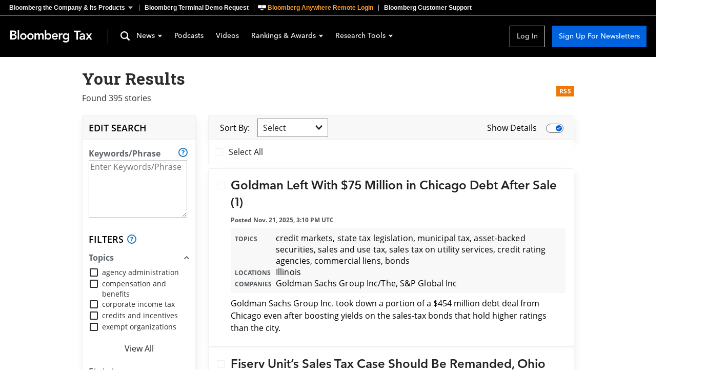

--- FILE ---
content_type: text/html
request_url: https://news.bloombergtax.com/daily-tax-report/search?topic=00000152-e728-da6a-abd2-ef3ca88d0001
body_size: 11768
content:
<!DOCTYPE html>
<html lang="en">
  <head>
      <script
        async
        src="https://news-cdn.bindg.com/indg/assets/news/scripts/google-tag-manager.js"
        nonce="gtm"
      ></script>
      <link rel="preconnect" href="https://fonts.googleapis.com">
      <link rel="preconnect" href="https://fonts.gstatic.com" crossorigin>
      <link rel="preconnect" href="https://assets.bwbx.io">
      <link rel="stylesheet" href="https://assets.bwbx.io/font-service/css/AvenirNextMForBBG:400,400i,600,600i,700,700i%7COpenSans:400,400i,600,600i,700,700i/styled-font-face.css">
      <link rel="stylesheet" href="https://fonts.googleapis.com/css2?family=Roboto+Slab:wght@400;700&display=swap">
      <link rel="icon" type="image/ico" href="/favicon.ico">

      <meta name="viewport" content="viewport-fit=cover">
      <meta charset="UTF-8">
      <meta name="mobile-web-app-capable" content="yes">
      <meta name="viewport" content="width=device-width, initial-scale=1, user-scalable=yes">
      <meta http-equiv="X-UA-Compatible" content="IE=edge">
      <meta name="twitter:dnt" content="on">
      <meta name="twitter:widgets:csp" content="on">
      <title>Daily Tax Report ® : Search Results</title>
<meta data-vue-meta="1" name="robots" content="noindex" data-vmid="robots">
<link rel="stylesheet" href="https://news-cdn.bindg.com/indg/assets/news/tophat/that-v-272.css" nonce="tophat">
<script data-vue-meta="1" src="https://news-cdn.bindg.com/indg/assets/news/scripts/sourcepoint.js" async defer onload="window.loadSourcepoint(1147136,1137612)"></script>
<script data-vue-meta="1" src="https://securepubads.g.doubleclick.net/tag/js/gpt.js" async defer></script>
<script data-vue-meta="1" src="https://static.trueanthem.com/scripts/ta.js" async defer></script>
<script src="https://news-cdn.bindg.com/indg/assets/news/tophat/that-v-272.js" async defer nonce="tophat"></script>

      <link rel="modulepreload" href="/assets/TheContent-CVvwl1_a.js" as="script" nonce="news" crossorigin>
<link rel="stylesheet" href="/assets/TheContent-Dkuv9TT5.css" as="style" nonce="news">
<link rel="modulepreload" href="/assets/Search-BeK_VHYr.js" as="script" nonce="news" crossorigin>
<link rel="stylesheet" href="/assets/Search-fyfwob_U.css" as="style" nonce="news">
    <script type="module" crossorigin src="/assets/index-iwP4588L.js"></script>
    <link rel="stylesheet" crossorigin href="/assets/index-Duw5NIEC.css">
  </head>
  <body>
    <div data-server-rendered="true" id="app" data-test="app"><!----><div class="App_pageContent_1B2M2"><div class="wrapper-that"><div><div><div id="bb-that" data-spotlight-service="https://www.bbthat.com/api/spotlights?site=bnanews" class="custom-tophat"><nav class="bb-that"><a href="#that-jump-content--default" aria-label="Skip to content" role="button" tabindex="0" class="bb-that__skip-to-content">Skip to content</a><div class="bb-that-header bb-that--container"><a href="https://www.bloomberg.com/company/?utm_source=bloomberg-menu&utm_medium=bnanews" role="button" aria-controls="bb-that--container" aria-expanded="false" data-element="tophat-link" data-description="Bloomberg the Company & Its Products" data-label="bnanews" class="bb-that-header__link bb-that-header--sitemap-trigger"><span>Bloomberg the Company &amp; Its Products</span><span>The Company &amp; its Products</span></a><a href="https://www.bloomberg.com/professional/contact-menu/?utm_source=bloomberg-menu&utm_medium=bnanews&bbgsum=DG-WS-PROF-DEMO-bbgmenu" data-element="tophat-link" data-description="Bloomberg Terminal Demo Request" data-label="bnanews" class="bb-that-header__link">Bloomberg Terminal Demo Request</a><a href="https://bba.bloomberg.net/?utm_source=bloomberg-menu&utm_medium=bnanews" data-element="tophat-link" data-description="Bloomberg Anywhere Remote Login" data-label="bnanews" class="bb-that-header__link"><span>Bloomberg Anywhere Remote Login</span><span>Bloomberg Anywhere Login</span></a><a href="https://www.bloomberg.com/professional/support/?utm_source=bloomberg-menu&utm_medium=bnanews" data-element="tophat-link" data-description="Bloomberg Customer Support" data-label="bnanews" class="bb-that-header__link"><span>Bloomberg Customer Support</span><span>Customer Support</span></a></div><div id="bb-that--container" tabindex="-1" role="dialog" class="bb-that__sitemap bb-that--container"><ul class="bb-that__sitemap-sections bb-that--visible-md bb-that--visible-lg"><li class="bb-that__col bb-that__col--md"><section class="bb-that-category"><h3 id="that-list--bloomberg--1" class="bb-that-category__title"> Bloomberg </h3><div class="bb-that-category__content"><p class="bb-that-category__text"> Connecting decision makers to a dynamic network of information, people and ideas, Bloomberg quickly and accurately delivers business and financial information, news and insight around the world </p></div></section> <section class="bb-that-category"><h3 id="that-list--for_customers--2" class="bb-that-category__title"> For Customers </h3><ul aria-labelledby="that-list--for_customers--2" class="bb-that-category__content"><li class="bb-that-category__item"><a href="https://bba.bloomberg.net/?utm_source=bloomberg-menu&utm_medium=bnanews" data-element="tophat-link" data-description="Bloomberg Anywhere Remote Login" data-label="bnanews" tabindex="0" class="bb-that-category__link">Bloomberg Anywhere Remote Login</a></li><li class="bb-that-category__item"><a href="https://www.bloomberg.com/professional/support/customer-support/software-updates/?utm_source=bloomberg-menu&utm_medium=bnanews" data-element="tophat-link" data-description="Software Updates" data-label="bnanews" tabindex="0" class="bb-that-category__link">Software Updates</a></li><li class="bb-that-category__item"><a href="https://service.bloomberg.com/portal/sessions/new?utm_source=bloomberg-menu&utm_medium=bnanews" data-element="tophat-link" data-description="Manage Products and Account Information" data-label="bnanews" tabindex="0" class="bb-that-category__link">Manage Products and Account Information</a></li></ul></section> <section class="bb-that-category"><h3 id="that-list--support--3" class="bb-that-category__title"> Support </h3><div class="bb-that-category__content"><p class="bb-that-category__text"><span>Americas</span>+1 212 318 2000 </p><p class="bb-that-category__text"><span>EMEA</span>+44 20 7330 7500 </p><p class="bb-that-category__text"><span>Asia Pacific</span>+65 6212 1000 </p></div></section></li><li class="bb-that__col bb-that__col--md"><section class="bb-that-category"><h3 id="that-list--company--4" class="bb-that-category__title"> Company </h3><ul aria-labelledby="that-list--company--4" class="bb-that-category__content"><li class="bb-that-category__item"><a href="https://www.bloomberg.com/company/?utm_source=bloomberg-menu&utm_medium=bnanews" data-element="tophat-link" data-description="About" data-label="bnanews" tabindex="0" class="bb-that-category__link">About</a></li><li class="bb-that-category__item"><a href="https://www.bloomberg.com/company/what-we-do/?utm_source=bloomberg-menu&utm_medium=bnanews" data-element="tophat-link" data-description="Careers" data-label="bnanews" tabindex="0" class="bb-that-category__link">Careers</a></li><li class="bb-that-category__item"><a href="https://www.bloomberg.com/company/diversity-inclusion/?utm_source=bloomberg-menu&utm_medium=bnanews" data-element="tophat-link" data-description="Diversity and Inclusion" data-label="bnanews" tabindex="0" class="bb-that-category__link">Diversity and Inclusion</a></li><li class="bb-that-category__item"><a href="https://www.bloomberg.com/company/values/tech-at-bloomberg/?utm_source=bloomberg-menu&utm_medium=bnanews" data-element="tophat-link" data-description="Tech At Bloomberg" data-label="bnanews" tabindex="0" class="bb-that-category__link">Tech At Bloomberg</a></li><li class="bb-that-category__item"><a href="https://www.bloomberg.com/company/philanthropy/?utm_source=bloomberg-menu&utm_medium=bnanews" data-element="tophat-link" data-description="Philanthropy" data-label="bnanews" tabindex="0" class="bb-that-category__link">Philanthropy</a></li><li class="bb-that-category__item"><a href="https://www.bloomberg.com/company/sustainability/?utm_source=bloomberg-menu&utm_medium=bnanews" data-element="tophat-link" data-description="Sustainability" data-label="bnanews" tabindex="0" class="bb-that-category__link">Sustainability</a></li><li class="bb-that-category__item"><a href="https://www.bloomberg.com/london/?utm_source=bloomberg-menu&utm_medium=bnanews" data-element="tophat-link" data-description="Bloomberg London" data-label="bnanews" tabindex="0" class="bb-that-category__link">Bloomberg London</a></li><li class="bb-that-category__item"><a href="https://www.bloomberg.com/company/values/tech-at-bloomberg/bloomberg-beta/?utm_source=bloomberg-menu&utm_medium=bnanews" data-element="tophat-link" data-description="Bloomberg Beta" data-label="bnanews" tabindex="0" class="bb-that-category__link">Bloomberg Beta</a></li></ul></section> <section class="bb-that-category"><h3 id="that-list--communications--5" class="bb-that-category__title"> Communications </h3><ul aria-labelledby="that-list--communications--5" class="bb-that-category__content"><li class="bb-that-category__item"><a href="https://www.bloomberg.com/company/announcements/?utm_source=bloomberg-menu&utm_medium=bnanews" data-element="tophat-link" data-description="Press Announcements" data-label="bnanews" tabindex="0" class="bb-that-category__link">Press Announcements</a></li><li class="bb-that-category__item"><a href="https://www.bloomberg.com/company/press-contacts/?utm_source=bloomberg-menu&utm_medium=bnanews" data-element="tophat-link" data-description="Press Contacts" data-label="bnanews" tabindex="0" class="bb-that-category__link">Press Contacts</a></li></ul></section> <section class="bb-that-category"><h3 id="that-list--follow--6" class="bb-that-category__title"> Follow </h3><ul aria-labelledby="that-list--follow--6" class="bb-that-category__content"><li class="bb-that-category__item"><a href="https://www.facebook.com/Bloomberglp" data-element="tophat-link" data-description="Facebook" data-label="bnanews" target="_blank" rel="noopener" tabindex="0" class="bb-that-category__social-link bb-that--icon-facebook">Facebook</a></li><li class="bb-that-category__item"><a href="https://www.instagram.com/bloomberg/" data-element="tophat-link" data-description="Instagram" data-label="bnanews" target="_blank" rel="noopener" tabindex="0" class="bb-that-category__social-link bb-that--icon-instagram">Instagram</a></li><li class="bb-that-category__item"><a href="https://www.linkedin.com/company/2494" data-element="tophat-link" data-description="LinkedIn" data-label="bnanews" target="_blank" rel="noopener" tabindex="0" class="bb-that-category__social-link bb-that--icon-linkedin">LinkedIn</a></li><li class="bb-that-category__item"><a href="https://twitter.com/bloomberg" data-element="tophat-link" data-description="Twitter" data-label="bnanews" target="_blank" rel="noopener" tabindex="0" class="bb-that-category__social-link bb-that--icon-twitter">Twitter</a></li><li class="bb-that-category__item"><a href="https://www.youtube.com/@bloomberglp" data-element="tophat-link" data-description="YouTube" data-label="bnanews" target="_blank" rel="noopener" tabindex="0" class="bb-that-category__social-link bb-that--icon-youtube">YouTube</a></li></ul></section></li><li class="bb-that__col bb-that__col--md"><section class="bb-that-category"><h3 id="that-list--products--7" class="bb-that-category__title"> Products </h3><ul aria-labelledby="that-list--products--7" class="bb-that-category__content"><li class="bb-that-category__item"><a href="https://www.bloomberg.com/professional/products/bloomberg-terminal/?utm_source=bloomberg-menu&utm_medium=bnanews" data-element="tophat-link" data-description="Bloomberg Terminal" data-label="bnanews" tabindex="0" class="bb-that-category__link">Bloomberg Terminal</a></li><li class="bb-that-category__item"><a href="https://www.bloomberg.com/professional/products/data/?utm_source=bloomberg-menu&utm_medium=bnanews" data-element="tophat-link" data-description="Data" data-label="bnanews" tabindex="0" class="bb-that-category__link">Data</a></li><li class="bb-that-category__item"><a href="https://www.bloomberg.com/professional/products/trading/?utm_source=bloomberg-menu&utm_medium=bnanews" data-element="tophat-link" data-description="Trading" data-label="bnanews" tabindex="0" class="bb-that-category__link">Trading</a></li><li class="bb-that-category__item"><a href="https://www.bloomberg.com/professional/products/risk/?utm_source=bloomberg-menu&utm_medium=bnanews" data-element="tophat-link" data-description="Risk" data-label="bnanews" tabindex="0" class="bb-that-category__link">Risk</a></li><li class="bb-that-category__item"><a href="https://www.bloomberg.com/professional/products/compliance/?utm_source=bloomberg-menu&utm_medium=bnanews" data-element="tophat-link" data-description="Compliance" data-label="bnanews" tabindex="0" class="bb-that-category__link">Compliance</a></li><li class="bb-that-category__item"><a href="https://www.bloomberg.com/professional/products/indices/?utm_source=bloomberg-menu&utm_medium=bnanews" data-element="tophat-link" data-description="Indices" data-label="bnanews" tabindex="0" class="bb-that-category__link">Indices</a></li></ul></section> <section class="bb-that-category"><h3 id="that-list--industry_products--8" class="bb-that-category__title"> Industry Products </h3><ul aria-labelledby="that-list--industry_products--8" class="bb-that-category__content"><li class="bb-that-category__item"><a href="https://pro.bloomberglaw.com/?utm_source=bloomberg-menu&utm_medium=bnanews" data-element="tophat-link" data-description="Bloomberg Law" data-label="bnanews" tabindex="0" class="bb-that-category__link">Bloomberg Law</a></li><li class="bb-that-category__item"><a href="https://pro.bloombergtax.com/?utm_source=bloomberg-menu&utm_medium=bnanews" data-element="tophat-link" data-description="Bloomberg Tax" data-label="bnanews" tabindex="0" class="bb-that-category__link">Bloomberg Tax</a></li><li class="bb-that-category__item"><a href="https://about.bgov.com/?utm_source=bloomberg-menu&utm_medium=bnanews" data-element="tophat-link" data-description="Bloomberg Government" data-label="bnanews" tabindex="0" class="bb-that-category__link">Bloomberg Government</a></li><li class="bb-that-category__item"><a href="https://about.bnef.com/?utm_source=bloomberg-menu&utm_medium=bnanews" data-element="tophat-link" data-description="BloombergNEF" data-label="bnanews" tabindex="0" class="bb-that-category__link">BloombergNEF</a></li></ul></section></li><li class="bb-that__col bb-that__col--md"><section class="bb-that-category"><h3 id="that-list--media--9" class="bb-that-category__title"> Media </h3><ul aria-labelledby="that-list--media--9" class="bb-that-category__content"><li class="bb-that-category__item"><a href="https://www.bloomberg.com/markets/?utm_source=bloomberg-menu&utm_medium=bnanews" data-element="tophat-link" data-description="Bloomberg Markets" data-label="bnanews" tabindex="0" class="bb-that-category__link">Bloomberg Markets</a></li><li class="bb-that-category__item"><a href="https://www.bloomberg.com/technology/?utm_source=bloomberg-menu&utm_medium=bnanews" data-element="tophat-link" data-description="Bloomberg Technology" data-label="bnanews" tabindex="0" class="bb-that-category__link">Bloomberg Technology</a></li><li class="bb-that-category__item"><a href="https://www.bloomberg.com/pursuits/?utm_source=bloomberg-menu&utm_medium=bnanews" data-element="tophat-link" data-description="Bloomberg Pursuits" data-label="bnanews" tabindex="0" class="bb-that-category__link">Bloomberg Pursuits</a></li><li class="bb-that-category__item"><a href="https://www.bloomberg.com/politics/?utm_source=bloomberg-menu&utm_medium=bnanews" data-element="tophat-link" data-description="Bloomberg Politics" data-label="bnanews" tabindex="0" class="bb-that-category__link">Bloomberg Politics</a></li><li class="bb-that-category__item"><a href="https://www.bloomberg.com/opinion/?utm_source=bloomberg-menu&utm_medium=bnanews" data-element="tophat-link" data-description="Bloomberg Opinion" data-label="bnanews" tabindex="0" class="bb-that-category__link">Bloomberg Opinion</a></li><li class="bb-that-category__item"><a href="https://www.bloomberg.com/businessweek/?utm_source=bloomberg-menu&utm_medium=bnanews" data-element="tophat-link" data-description="Bloomberg Businessweek" data-label="bnanews" tabindex="0" class="bb-that-category__link">Bloomberg Businessweek</a></li><li class="bb-that-category__item"><a href="https://www.bloomberglive.com/?utm_source=bloomberg-menu&utm_medium=bnanews" data-element="tophat-link" data-description="Bloomberg Live Conferences" data-label="bnanews" tabindex="0" class="bb-that-category__link">Bloomberg Live Conferences</a></li><li class="bb-that-category__item"><a href="https://www.bloombergradio.com/?utm_source=bloomberg-menu&utm_medium=bnanews" data-element="tophat-link" data-description="Bloomberg Radio" data-label="bnanews" tabindex="0" class="bb-that-category__link">Bloomberg Radio</a></li><li class="bb-that-category__item"><a href="https://www.bloomberg.com/live?utm_source=bloomberg-menu&utm_medium=bnanews" data-element="tophat-link" data-description="Bloomberg Television" data-label="bnanews" tabindex="0" class="bb-that-category__link">Bloomberg Television</a></li><li class="bb-that-category__item"><a href="https://www.bloomberg.com/company/news-bureaus/?utm_source=bloomberg-menu&utm_medium=bnanews" data-element="tophat-link" data-description="News Bureaus" data-label="bnanews" tabindex="0" class="bb-that-category__link">News Bureaus</a></li></ul></section> <section class="bb-that-category"><h3 id="that-list--media_services--10" class="bb-that-category__title"> Media Services </h3><ul aria-labelledby="that-list--media_services--10" class="bb-that-category__content"><li class="bb-that-category__item"><a href="https://www.bloomberg.com/distribution?utm_source=bloomberg-menu&utm_medium=bnanews" data-element="tophat-link" data-description="Bloomberg Media Distribution" data-label="bnanews" tabindex="0" class="bb-that-category__link">Bloomberg Media Distribution</a></li><li class="bb-that-category__item"><a href="https://www.bloombergmedia.com/?utm_source=bloomberg-menu&utm_medium=bnanews" data-element="tophat-link" data-description="Advertising" data-label="bnanews" tabindex="0" class="bb-that-category__link">Advertising</a></li></ul></section></li></ul><ul class="bb-that__sitemap-sections bb-that--visible-sm"><li class="bb-that__col bb-that__col--sm"><section class="bb-that-category"><h3 id="that-list--company--11" class="bb-that-category__title"> Company </h3><ul aria-labelledby="that-list--company--11" class="bb-that-category__content"><li class="bb-that-category__item"><a href="https://www.bloomberg.com/company/?utm_source=bloomberg-menu&utm_medium=bnanews" data-element="tophat-link" data-description="About" data-label="bnanews" tabindex="0" class="bb-that-category__link">About</a></li><li class="bb-that-category__item"><a href="https://www.bloomberg.com/company/what-we-do/?utm_source=bloomberg-menu&utm_medium=bnanews" data-element="tophat-link" data-description="Careers" data-label="bnanews" tabindex="0" class="bb-that-category__link">Careers</a></li><li class="bb-that-category__item"><a href="https://www.bloomberg.com/company/diversity-inclusion/?utm_source=bloomberg-menu&utm_medium=bnanews" data-element="tophat-link" data-description="Diversity and Inclusion" data-label="bnanews" tabindex="0" class="bb-that-category__link">Diversity and Inclusion</a></li><li class="bb-that-category__item"><a href="https://www.bloomberg.com/company/values/tech-at-bloomberg/?utm_source=bloomberg-menu&utm_medium=bnanews" data-element="tophat-link" data-description="Tech At Bloomberg" data-label="bnanews" tabindex="0" class="bb-that-category__link">Tech At Bloomberg</a></li><li class="bb-that-category__item"><a href="https://www.bloomberg.com/company/philanthropy/?utm_source=bloomberg-menu&utm_medium=bnanews" data-element="tophat-link" data-description="Philanthropy" data-label="bnanews" tabindex="0" class="bb-that-category__link">Philanthropy</a></li><li class="bb-that-category__item"><a href="https://www.bloomberg.com/company/sustainability/?utm_source=bloomberg-menu&utm_medium=bnanews" data-element="tophat-link" data-description="Sustainability" data-label="bnanews" tabindex="0" class="bb-that-category__link">Sustainability</a></li><li class="bb-that-category__item"><a href="https://www.bloomberg.com/london/?utm_source=bloomberg-menu&utm_medium=bnanews" data-element="tophat-link" data-description="Bloomberg London" data-label="bnanews" tabindex="0" class="bb-that-category__link">Bloomberg London</a></li><li class="bb-that-category__item"><a href="https://www.bloomberg.com/company/values/tech-at-bloomberg/bloomberg-beta/?utm_source=bloomberg-menu&utm_medium=bnanews" data-element="tophat-link" data-description="Bloomberg Beta" data-label="bnanews" tabindex="0" class="bb-that-category__link">Bloomberg Beta</a></li></ul></section> <section class="bb-that-category"><h3 id="that-list--communications--12" class="bb-that-category__title"> Communications </h3><ul aria-labelledby="that-list--communications--12" class="bb-that-category__content"><li class="bb-that-category__item"><a href="https://www.bloomberg.com/company/announcements/?utm_source=bloomberg-menu&utm_medium=bnanews" data-element="tophat-link" data-description="Press Announcements" data-label="bnanews" tabindex="0" class="bb-that-category__link">Press Announcements</a></li><li class="bb-that-category__item"><a href="https://www.bloomberg.com/company/press-contacts/?utm_source=bloomberg-menu&utm_medium=bnanews" data-element="tophat-link" data-description="Press Contacts" data-label="bnanews" tabindex="0" class="bb-that-category__link">Press Contacts</a></li></ul></section> <section class="bb-that-category"><h3 id="that-list--follow--13" class="bb-that-category__title"> Follow </h3><ul aria-labelledby="that-list--follow--13" class="bb-that-category__content"><li class="bb-that-category__item"><a href="https://www.facebook.com/Bloomberglp" data-element="tophat-link" data-description="Facebook" data-label="bnanews" target="_blank" rel="noopener" tabindex="0" class="bb-that-category__social-link bb-that--icon-facebook">Facebook</a></li><li class="bb-that-category__item"><a href="https://www.instagram.com/bloomberg/" data-element="tophat-link" data-description="Instagram" data-label="bnanews" target="_blank" rel="noopener" tabindex="0" class="bb-that-category__social-link bb-that--icon-instagram">Instagram</a></li><li class="bb-that-category__item"><a href="https://www.linkedin.com/company/2494" data-element="tophat-link" data-description="LinkedIn" data-label="bnanews" target="_blank" rel="noopener" tabindex="0" class="bb-that-category__social-link bb-that--icon-linkedin">LinkedIn</a></li><li class="bb-that-category__item"><a href="https://twitter.com/bloomberg" data-element="tophat-link" data-description="Twitter" data-label="bnanews" target="_blank" rel="noopener" tabindex="0" class="bb-that-category__social-link bb-that--icon-twitter">Twitter</a></li><li class="bb-that-category__item"><a href="https://www.youtube.com/@bloomberglp" data-element="tophat-link" data-description="YouTube" data-label="bnanews" target="_blank" rel="noopener" tabindex="0" class="bb-that-category__social-link bb-that--icon-youtube">YouTube</a></li></ul></section></li><li class="bb-that__col bb-that__col--sm"><section class="bb-that-category"><h3 id="that-list--products--14" class="bb-that-category__title"> Products </h3><ul aria-labelledby="that-list--products--14" class="bb-that-category__content"><li class="bb-that-category__item"><a href="https://www.bloomberg.com/professional/products/bloomberg-terminal/?utm_source=bloomberg-menu&utm_medium=bnanews" data-element="tophat-link" data-description="Bloomberg Terminal" data-label="bnanews" tabindex="0" class="bb-that-category__link">Bloomberg Terminal</a></li><li class="bb-that-category__item"><a href="https://www.bloomberg.com/professional/products/data/?utm_source=bloomberg-menu&utm_medium=bnanews" data-element="tophat-link" data-description="Data" data-label="bnanews" tabindex="0" class="bb-that-category__link">Data</a></li><li class="bb-that-category__item"><a href="https://www.bloomberg.com/professional/products/trading/?utm_source=bloomberg-menu&utm_medium=bnanews" data-element="tophat-link" data-description="Trading" data-label="bnanews" tabindex="0" class="bb-that-category__link">Trading</a></li><li class="bb-that-category__item"><a href="https://www.bloomberg.com/professional/products/risk/?utm_source=bloomberg-menu&utm_medium=bnanews" data-element="tophat-link" data-description="Risk" data-label="bnanews" tabindex="0" class="bb-that-category__link">Risk</a></li><li class="bb-that-category__item"><a href="https://www.bloomberg.com/professional/products/compliance/?utm_source=bloomberg-menu&utm_medium=bnanews" data-element="tophat-link" data-description="Compliance" data-label="bnanews" tabindex="0" class="bb-that-category__link">Compliance</a></li><li class="bb-that-category__item"><a href="https://www.bloomberg.com/professional/products/indices/?utm_source=bloomberg-menu&utm_medium=bnanews" data-element="tophat-link" data-description="Indices" data-label="bnanews" tabindex="0" class="bb-that-category__link">Indices</a></li></ul></section> <section class="bb-that-category"><h3 id="that-list--industry_products--15" class="bb-that-category__title"> Industry Products </h3><ul aria-labelledby="that-list--industry_products--15" class="bb-that-category__content"><li class="bb-that-category__item"><a href="https://pro.bloomberglaw.com/?utm_source=bloomberg-menu&utm_medium=bnanews" data-element="tophat-link" data-description="Bloomberg Law" data-label="bnanews" tabindex="0" class="bb-that-category__link">Bloomberg Law</a></li><li class="bb-that-category__item"><a href="https://pro.bloombergtax.com/?utm_source=bloomberg-menu&utm_medium=bnanews" data-element="tophat-link" data-description="Bloomberg Tax" data-label="bnanews" tabindex="0" class="bb-that-category__link">Bloomberg Tax</a></li><li class="bb-that-category__item"><a href="https://about.bgov.com/?utm_source=bloomberg-menu&utm_medium=bnanews" data-element="tophat-link" data-description="Bloomberg Government" data-label="bnanews" tabindex="0" class="bb-that-category__link">Bloomberg Government</a></li><li class="bb-that-category__item"><a href="https://pro.bloombergenvironment.com/?utm_source=bloomberg-menu&utm_medium=bnanews" data-element="tophat-link" data-description="Bloomberg Environment" data-label="bnanews" tabindex="0" class="bb-that-category__link">Bloomberg Environment</a></li><li class="bb-that-category__item"><a href="https://about.bnef.com/?utm_source=bloomberg-menu&utm_medium=bnanews" data-element="tophat-link" data-description="BloombergNEF" data-label="bnanews" tabindex="0" class="bb-that-category__link">BloombergNEF</a></li></ul></section></li><li class="bb-that__col bb-that__col--sm"><section class="bb-that-category"><h3 id="that-list--media--16" class="bb-that-category__title"> Media </h3><ul aria-labelledby="that-list--media--16" class="bb-that-category__content"><li class="bb-that-category__item"><a href="https://www.bloomberg.com/markets/?utm_source=bloomberg-menu&utm_medium=bnanews" data-element="tophat-link" data-description="Bloomberg Markets" data-label="bnanews" tabindex="0" class="bb-that-category__link">Bloomberg Markets</a></li><li class="bb-that-category__item"><a href="https://www.bloomberg.com/technology/?utm_source=bloomberg-menu&utm_medium=bnanews" data-element="tophat-link" data-description="Bloomberg[br] Technology" data-label="bnanews" tabindex="0" class="bb-that-category__link">Bloomberg<br> Technology</a></li><li class="bb-that-category__item"><a href="https://www.bloomberg.com/pursuits/?utm_source=bloomberg-menu&utm_medium=bnanews" data-element="tophat-link" data-description="Bloomberg Pursuits" data-label="bnanews" tabindex="0" class="bb-that-category__link">Bloomberg Pursuits</a></li><li class="bb-that-category__item"><a href="https://www.bloomberg.com/politics/?utm_source=bloomberg-menu&utm_medium=bnanews" data-element="tophat-link" data-description="Bloomberg Politics" data-label="bnanews" tabindex="0" class="bb-that-category__link">Bloomberg Politics</a></li><li class="bb-that-category__item"><a href="https://www.bloomberg.com/opinion/?utm_source=bloomberg-menu&utm_medium=bnanews" data-element="tophat-link" data-description="Bloomberg Opinion" data-label="bnanews" tabindex="0" class="bb-that-category__link">Bloomberg Opinion</a></li><li class="bb-that-category__item"><a href="https://www.bloomberg.com/businessweek/?utm_source=bloomberg-menu&utm_medium=bnanews" data-element="tophat-link" data-description="Bloomberg[br] Businessweek" data-label="bnanews" tabindex="0" class="bb-that-category__link">Bloomberg<br> Businessweek</a></li><li class="bb-that-category__item"><a href="https://www.bloomberglive.com/?utm_source=bloomberg-menu&utm_medium=bnanews" data-element="tophat-link" data-description="Bloomberg Live Conferences" data-label="bnanews" tabindex="0" class="bb-that-category__link">Bloomberg Live Conferences</a></li><li class="bb-that-category__item"><a href="https://www.bloombergradio.com/?utm_source=bloomberg-menu&utm_medium=bnanews" data-element="tophat-link" data-description="Bloomberg Radio" data-label="bnanews" tabindex="0" class="bb-that-category__link">Bloomberg Radio</a></li><li class="bb-that-category__item"><a href="https://www.bloomberg.com/live?utm_source=bloomberg-menu&utm_medium=bnanews" data-element="tophat-link" data-description="Bloomberg Television" data-label="bnanews" tabindex="0" class="bb-that-category__link">Bloomberg Television</a></li><li class="bb-that-category__item"><a href="https://www.bloomberg.com/company/news-bureaus/?utm_source=bloomberg-menu&utm_medium=bnanews" data-element="tophat-link" data-description="News Bureaus" data-label="bnanews" tabindex="0" class="bb-that-category__link">News Bureaus</a></li></ul></section> <section class="bb-that-category"><h3 id="that-list--media_services--17" class="bb-that-category__title"> Media Services </h3><ul aria-labelledby="that-list--media_services--17" class="bb-that-category__content"><li class="bb-that-category__item"><a href="https://www.bloomberg.com/distribution?utm_source=bloomberg-menu&utm_medium=bnanews" data-element="tophat-link" data-description="Bloomberg Media Distribution" data-label="bnanews" tabindex="0" class="bb-that-category__link">Bloomberg Media Distribution</a></li><li class="bb-that-category__item"><a href="https://www.bloombergmedia.com/?utm_source=bloomberg-menu&utm_medium=bnanews" data-element="tophat-link" data-description="Advertising" data-label="bnanews" tabindex="0" class="bb-that-category__link">Advertising</a></li></ul></section></li><li class="bb-that__col bb-that__col--sm"><section class="bb-that-category"><h3 id="that-list--bloomberg--18" class="bb-that-category__title"> Bloomberg </h3><div class="bb-that-category__content"><p class="bb-that-category__text"> Connecting decision makers to a dynamic network of information, people and ideas, Bloomberg quickly and accurately delivers business and financial information, news and insight around the world </p></div></section> <section class="bb-that-category"><h3 id="that-list--for_customers--19" class="bb-that-category__title"> For Customers </h3><ul aria-labelledby="that-list--for_customers--19" class="bb-that-category__content"><li class="bb-that-category__item"><a href="https://bba.bloomberg.net/?utm_source=bloomberg-menu&utm_medium=bnanews" data-element="tophat-link" data-description="Bloomberg Anywhere Remote Login" data-label="bnanews" tabindex="0" class="bb-that-category__link">Bloomberg Anywhere Remote Login</a></li><li class="bb-that-category__item"><a href="https://www.bloomberg.com/professional/support/customer-support/software-updates/?utm_source=bloomberg-menu&utm_medium=bnanews" data-element="tophat-link" data-description="Software Updates" data-label="bnanews" tabindex="0" class="bb-that-category__link">Software Updates</a></li><li class="bb-that-category__item"><a href="https://service.bloomberg.com/portal/sessions/new?utm_source=bloomberg-menu&utm_medium=bnanews" data-element="tophat-link" data-description="Manage Contracts and Orders" data-label="bnanews" tabindex="0" class="bb-that-category__link">Manage Contracts and Orders</a></li></ul></section> <section class="bb-that-category"><h3 id="that-list--support--20" class="bb-that-category__title"> Support </h3><div class="bb-that-category__content"><p class="bb-that-category__text"><span>Americas</span>+1 212 318 2000 </p><p class="bb-that-category__text"><span>EMEA</span>+44 20 7330 7500 </p><p class="bb-that-category__text"><span>Asia Pacific</span>+65 6212 1000 </p></div></section></li></ul><button aria-label="Close" tabindex="0" class="bb-that__close"></button></div></nav></div></div></div></div><!----><div><!----></div><div data-test="header" class="SiteHeader_container_1B2M2"><header class="SiteHeader_header_1B2M2"><div class="SiteHeader_tools_1B2M2"><button data-test="search-button" class="SiteHeader_button_1B2M2 SiteHeader_search_1B2M2 SiteHeader_tabletPlus_1B2M2"><img title="Search" src="https://news-cdn.bindg.com/indg/assets/icons/icon-search-white.svg"></button><button data-test="mobile-hamburger-menu-button" class="SiteHeader_button_1B2M2 SiteHeader_mobileHamburgerMenu_1B2M2 SiteHeader_mobile_1B2M2"><img title="Open Menu" src="https://news-cdn.bindg.com/indg/assets/icons/icon-hamburger-menu-white.svg"></button><button id="hamburger-news-button" data-test="tablet-hamburger-menu-button" class="SiteHeader_button_1B2M2 SiteHeader_tablet_1B2M2 SiteHeader_tabletHamburgerButton_1B2M2"><img title="Open Menu" src="https://news-cdn.bindg.com/indg/assets/icons/icon-hamburger-menu-white.svg"></button><nav class="SiteHeader_menu_1B2M2 SiteHeader_desktop_1B2M2"><button id="news-button" data-test="desktop-news-button" class="SiteHeader_button_1B2M2"> News <img src="https://news-cdn.bindg.com/indg/assets/icons/icon-chevron-down-white.svg" class="SiteHeader_chevron_1B2M2"></button><a href="/podcasts" data-test="desktop-podcasts-button" class="SiteHeader_button_1B2M2"> Podcasts </a><a href="/videos/" data-test="desktop-videos-button" class="SiteHeader_button_1B2M2"> Videos </a><button id="rsa-button" data-test="desktop-rankings-awards-button" class="SiteHeader_button_1B2M2"><nav class="SiteHeader_buttonMenu_1B2M2"><div data-test="desktop-microsite-menu" title="Rankings &amp; Awards" class="MenuFlyout_container_1B2M2 DesktopMicrositeMenu_menu_1B2M2" style="display:none;"><nav><ul data-test="desktop-microsite-child-links"><li class="DesktopMicrositeMenu_item_1B2M2"><a href="/rankings-awards" data-test="desktop-microsite-home-link"> Home </a></li><li class="DesktopMicrositeMenu_item_1B2M2"><a href="/rankings-awards/theyve-got-next-the-40-under-40" data-test="desktop-microsite-child-link"> They've Got Next: The 40 Under 40 </a></li><li class="DesktopMicrositeMenu_item_1B2M2"><a href="/rankings-awards/leading-law-firms" data-test="desktop-microsite-child-link"> Leading Law Firms Survey </a></li><li class="DesktopMicrositeMenu_item_1B2M2"><a href="/rankings-awards/pro-bono-innovators" data-test="desktop-microsite-child-link"> Pro Bono Innovators </a></li><li class="DesktopMicrositeMenu_item_1B2M2"><a href="/rankings-awards/unrivaled" data-test="desktop-microsite-child-link"> Unrivaled </a></li><li class="DesktopMicrositeMenu_item_1B2M2"><a href="/rankings-awards/law-school-innovation-program" data-test="desktop-microsite-child-link"> Law School Innovation Program </a></li><li class="DesktopMicrositeMenu_item_1B2M2"><a href="/rankings-awards/league-tables" data-test="desktop-microsite-child-link"> League Tables </a></li><li class="DesktopMicrositeMenu_item_1B2M2"><a href="/rankings-awards/surveys" data-test="desktop-microsite-child-link"> Bloomberg Law Reports®: Surveys </a></li><li class="DesktopMicrositeMenu_item_1B2M2"><a href="/rankings-awards/data-driven-departments" data-test="desktop-microsite-child-link"> Data-Driven Departments </a></li></ul></nav></div></nav><span>Rankings &amp; Awards</span><img src="https://news-cdn.bindg.com/indg/assets/icons/icon-chevron-down-white.svg" class="SiteHeader_chevron_1B2M2"></button><div><button id="research-tools-button" data-test="desktop-research-tools-button" class="SiteHeader_button_1B2M2"><nav class="SiteHeader_buttonMenu_1B2M2"><div data-test="desktop-research-tools-menu" class="MenuFlyout_container_1B2M2 DesktopResearchToolsMenu_menu_1B2M2" style="display:none;"><nav><ul data-test="desktop-research-tools"><li class="DesktopResearchToolsMenu_item_1B2M2"><a href="https://pro.bloombergtax.com/federal-tax-resources/" target="_blank" data-test="desktop-research-tools-item">Federal Tax </a></li><li class="DesktopResearchToolsMenu_item_1B2M2"><a href="https://pro.bloombergtax.com/state-tax-resources/" target="_blank" data-test="desktop-research-tools-item">State Tax </a></li><li class="DesktopResearchToolsMenu_item_1B2M2"><a href="https://pro.bloombergtax.com/international-tax-resources/" target="_blank" data-test="desktop-research-tools-item">International Tax </a></li><li class="DesktopResearchToolsMenu_item_1B2M2"><a href="https://pro.bloombergtax.com/accounting/" target="_blank" data-test="desktop-research-tools-item">Financial Accounting </a></li><li class="DesktopResearchToolsMenu_item_1B2M2"><a href="https://pro.bloombergtax.com/payroll/" target="_blank" data-test="desktop-research-tools-item">Payroll </a></li><li class="DesktopResearchToolsMenu_item_1B2M2"><a href="https://pro.bloombergtax.com/bloomberg-tax-research-solutions/" target="_blank" data-test="desktop-research-tools-item">News/Insights </a></li></ul></nav></div></nav><span>Research Tools</span><img src="https://news-cdn.bindg.com/indg/assets/icons/icon-chevron-down-white.svg" class="SiteHeader_chevron_1B2M2"></button></div></nav></div><div class="SiteHeader_logo_1B2M2"><a href="/" data-test="header-logo-link" class="router-link-active"><img data-test="header-logo" height="24" src="https://news-cdn.bindg.com/indg/assets/news/images/logo-tax-inline-white.svg" alt="Bloomberg Tax" class="WordMark_logo_1B2M2"></a></div><div class="SiteHeader_userButtons_1B2M2"><div data-test="login-button"><button data-theme="crescent" data-color-scheme="dark" type="button" class="ActionButton_button_1B2M2 ActionButton_secondary_1B2M2 SiteHeader_login_1B2M2"> Log In </button></div><!----><!----><div class="SiteHeader_tabletPlus_1B2M2"><button data-theme="crescent" data-color-scheme="dark" type="button" aria-haspopup="true" aria-owns="newsletter-signup" data-test="desktop-newsletter-signup-button" class="ActionButton_button_1B2M2 ActionButton_primary_1B2M2 NewsletterSignupButton_button_1B2M2"> Sign Up For Newsletters </button></div></div></header><nav class="SiteHeader_flyOutParent_1B2M2"><div data-test="desktop-news-menu" class="MenuFlyout_container_1B2M2 DesktopNewsMenu_menu_1B2M2" style="display:none;"><div><div class="DesktopNewsMenu_heading_1B2M2"> Bloomberg Law </div><ul data-test="desktop-blaw-news" class="DesktopNewsMenu_blaw_1B2M2" style="grid-template-rows:repeat(15, auto);"><li class="DesktopNewsMenu_item_1B2M2"><a href="/antitrust/" data-test="desktop-news-item"> Antitrust </a></li><li class="DesktopNewsMenu_item_1B2M2"><a href="/artificial-intelligence/" data-test="desktop-news-item"> Artificial Intelligence </a></li><li class="DesktopNewsMenu_item_1B2M2"><a href="/banking-law/" data-test="desktop-news-item"> Banking </a></li><li class="DesktopNewsMenu_item_1B2M2"><a href="/bankruptcy-law/" data-test="desktop-news-item"> Bankruptcy </a></li><li class="DesktopNewsMenu_item_1B2M2"><a href="/before-the-bar/" data-test="desktop-news-item"> Before the Bar </a></li><li class="DesktopNewsMenu_item_1B2M2"><a href="/employee-benefits/" data-test="desktop-news-item"> Benefits &amp; Executive Compensation </a></li><li class="DesktopNewsMenu_item_1B2M2"><a href="/bloomberg-law-analysis/" data-test="desktop-news-item"> Bloomberg Law Analysis </a></li><li class="DesktopNewsMenu_item_1B2M2"><a href="/business-and-practice/" data-test="desktop-news-item"> Business &amp; Practice </a></li><li class="DesktopNewsMenu_item_1B2M2"><a href="/california-brief/" data-test="desktop-news-item"> California Brief </a></li><li class="DesktopNewsMenu_item_1B2M2"><a href="/cannabis/" data-test="desktop-news-item"> Cannabis </a></li><li class="DesktopNewsMenu_item_1B2M2"><a href="/capital-markets/" data-test="desktop-news-item"> Capital Markets </a></li><li class="DesktopNewsMenu_item_1B2M2"><a href="/class-action/" data-test="desktop-news-item"> Class Action </a></li><li class="DesktopNewsMenu_item_1B2M2"><a href="/construction-labor/" data-test="desktop-news-item"> Construction Labor </a></li><li class="DesktopNewsMenu_item_1B2M2"><a href="/crypto/" data-test="desktop-news-item"> Crypto </a></li><li class="DesktopNewsMenu_item_1B2M2"><a href="/daily-labor-report/" data-test="desktop-news-item"> Daily Labor Report </a></li><li class="DesktopNewsMenu_item_1B2M2"><a href="/delaware-brief/" data-test="desktop-news-item"> Delaware Brief </a></li><li class="DesktopNewsMenu_item_1B2M2"><a href="/employment/" data-test="desktop-news-item"> Employment </a></li><li class="DesktopNewsMenu_item_1B2M2"><a href="/environment-and-energy/" data-test="desktop-news-item"> Environment &amp; Energy </a></li><li class="DesktopNewsMenu_item_1B2M2"><a href="/esg/" data-test="desktop-news-item"> ESG </a></li><li class="DesktopNewsMenu_item_1B2M2"><a href="/federal-contracting/" data-test="desktop-news-item"> Federal Contracting </a></li><li class="DesktopNewsMenu_item_1B2M2"><a href="/health-law-and-business/" data-test="desktop-news-item"> Health Law &amp; Business </a></li><li class="DesktopNewsMenu_item_1B2M2"><a href="/human-resources-news/" data-test="desktop-news-item"> Human Resources </a></li><li class="DesktopNewsMenu_item_1B2M2"><a href="/immigration/" data-test="desktop-news-item"> Immigration </a></li><li class="DesktopNewsMenu_item_1B2M2"><a href="/in-house-counsel/" data-test="desktop-news-item"> In-House Counsel </a></li><li class="DesktopNewsMenu_item_1B2M2"><a href="/insurance/" data-test="desktop-news-item"> Insurance </a></li><li class="DesktopNewsMenu_item_1B2M2"><a href="/international-trade/" data-test="desktop-news-item"> International Trade </a></li><li class="DesktopNewsMenu_item_1B2M2"><a href="/ip-law/" data-test="desktop-news-item"> IP </a></li><li class="DesktopNewsMenu_item_1B2M2"><a href="/labor-relations/" data-test="desktop-news-item"> Labor Relations </a></li><li class="DesktopNewsMenu_item_1B2M2"><a href="/legal-ethics/" data-test="desktop-news-item"> Legal Ethics </a></li><li class="DesktopNewsMenu_item_1B2M2"><a href="/legal-exchange-insights-and-commentary/" data-test="desktop-news-item"> Legal Exchange: Insights &amp; Commentary </a></li><li class="DesktopNewsMenu_item_1B2M2"><a href="/legal-ops-and-tech/" data-test="desktop-news-item"> Legal Ops &amp; Tech </a></li><li class="DesktopNewsMenu_item_1B2M2"><a href="/litigation/" data-test="desktop-news-item"> Litigation </a></li><li class="DesktopNewsMenu_item_1B2M2"><a href="/litigation-finance/" data-test="desktop-news-item"> Litigation Finance </a></li><li class="DesktopNewsMenu_item_1B2M2"><a href="/mergers-and-acquisitions/" data-test="desktop-news-item"> Mergers &amp; Acquisitions </a></li><li class="DesktopNewsMenu_item_1B2M2"><a href="/new-york-brief/" data-test="desktop-news-item"> New York Brief </a></li><li class="DesktopNewsMenu_item_1B2M2"><a href="/safety/" data-test="desktop-news-item"> Occupational Safety &amp; Health </a></li><li class="DesktopNewsMenu_item_1B2M2"><a href="/pharma-and-life-sciences/" data-test="desktop-news-item"> Pharmaceutical &amp; Life Sciences </a></li><li class="DesktopNewsMenu_item_1B2M2"><a href="/privacy-and-data-security/" data-test="desktop-news-item"> Privacy &amp; Cybersecurity </a></li><li class="DesktopNewsMenu_item_1B2M2"><a href="/private-equity/" data-test="desktop-news-item"> Private Equity </a></li><li class="DesktopNewsMenu_item_1B2M2"><a href="/product-liability-and-toxics-law/" data-test="desktop-news-item"> Product Liability &amp; Toxics </a></li><li class="DesktopNewsMenu_item_1B2M2"><a href="/securities-law/" data-test="desktop-news-item"> Securities </a></li><li class="DesktopNewsMenu_item_1B2M2"><a href="/social-justice/" data-test="desktop-news-item"> Social Justice &amp; Diversity </a></li><li class="DesktopNewsMenu_item_1B2M2"><a href="/tech-and-telecom-law/" data-test="desktop-news-item"> Tech &amp; Telecom </a></li><li class="DesktopNewsMenu_item_1B2M2"><a href="/us-law-week/" data-test="desktop-news-item"> US Law Week </a></li><li class="DesktopNewsMenu_item_1B2M2"><a href="/white-collar-and-criminal-law/" data-test="desktop-news-item"> White Collar &amp; Criminal </a></li></ul></div><div class="DesktopNewsMenu_btax_1B2M2"><div class="DesktopNewsMenu_heading_1B2M2"> Bloomberg Tax </div><nav><ul data-test="desktop-btax-news" class="DesktopNewsMenu_taxChannels_1B2M2"><li class="DesktopNewsMenu_item_1B2M2"><a href="/daily-tax-report/" data-test="desktop-news-item" class="router-link-active"> Daily Tax Report ® </a></li><li class="DesktopNewsMenu_item_1B2M2"><a href="/daily-tax-report-international/" data-test="desktop-news-item"> Daily Tax Report International </a></li><li class="DesktopNewsMenu_item_1B2M2"><a href="/daily-tax-report-state/" data-test="desktop-news-item"> Daily Tax Report State </a></li><li class="DesktopNewsMenu_item_1B2M2"><a href="/financial-accounting/" data-test="desktop-news-item"> Financial Accounting </a></li><li class="DesktopNewsMenu_item_1B2M2"><a href="/payroll/" data-test="desktop-news-item"> Payroll </a></li><li class="DesktopNewsMenu_item_1B2M2"><a href="/tariff-news/" data-test="desktop-news-item"> Tariffs </a></li><li class="DesktopNewsMenu_item_1B2M2"><a href="/tax-insights-and-commentary/" data-test="desktop-news-item"> Tax Insights &amp; Commentary </a></li><li class="DesktopNewsMenu_item_1B2M2"><a href="/tax-management-international/" data-test="desktop-news-item"> Tax Management International </a></li><li class="DesktopNewsMenu_item_1B2M2"><a href="/tax-management-memo/" data-test="desktop-news-item"> Tax Management Memo </a></li><li class="DesktopNewsMenu_item_1B2M2"><a href="/transfer-pricing/" data-test="desktop-news-item"> Transfer Pricing </a></li></ul></nav></div></div><!----></nav></div><!----><!----><div><div><main data-test="search-results" class="TheSearch_results_1B2M2"><header data-test="Header" class="TheSearchHeader_searchHeader_1B2M2 TheSearch_header_1B2M2"><h1 class="TheSearchHeader_title_1B2M2"> Your Results </h1><p class="TheSearchHeader_searchQueryMessage_1B2M2"> Found 0 stories <!----></p><div class="TheSearchHeader_mobileEditButtonWrapper_1B2M2"><button data-theme="crescent" data-color-scheme="light" type="button" aria-haspopup="true" aria-owns="modal" class="ActionButton_button_1B2M2 ActionButton_tertiary_1B2M2"><ft-icon name="Edit24" class="TheSearchHeader_editIcon_1B2M2"></ft-icon> Edit Search </button></div></header><!----><!----><!----><!----><!----><!----><!----><!----></main><!----><!----></div></div></div><div><!----></div></div>
    <script nonce="apollo">window.__APOLLO_STATE__ = {"defaultClient":{"Channel:00000163-168e-d74e-a1fb-be8fa8fa0000":{"id":"00000163-168e-d74e-a1fb-be8fa8fa0000","private":false,"name":"Daily Tax Report ®","authorized":true,"channelType":"STANDARD","url":"daily-tax-report","productCode":"DTNW","shortName":"Daily Tax Report ®","subscribed":false,"trialUrl":"https:\u002F\u002Fpro.bloombergtax.com\u002Fproducts\u002Fnews\u002F?trackingcode=BTXF21107158&utm_medium=referral&utm_source=N2&utm_campaign=News_Site","brand":{"type":"id","generated":false,"id":"Brand:00000160-e337-d4da-afe3-fbf7f8e60000","typename":"Brand"},"__typename":"Channel","inactive":false,"supportsNewsletterEmails":true,"topics":[{"type":"id","generated":false,"id":"topic:00000156-7aa8-d3b8-ad5f-7fef59c10000","typename":"topic"},{"type":"id","generated":false,"id":"topic:00000152-e727-da6a-abd2-ef3fbfcb0000","typename":"topic"},{"type":"id","generated":false,"id":"topic:00000152-e728-da6a-abd2-ef3ca31f0000","typename":"topic"},{"type":"id","generated":false,"id":"topic:00000152-e728-da6a-abd2-ef3c97e00000","typename":"topic"},{"type":"id","generated":false,"id":"topic:00000152-e727-da6a-abd2-ef3fd5170000","typename":"topic"},{"type":"id","generated":false,"id":"topic:00000152-e728-da6a-abd2-ef3ca3210000","typename":"topic"},{"type":"id","generated":false,"id":"topic:00000152-e728-da6a-abd2-ef3ca4ff0000","typename":"topic"},{"type":"id","generated":false,"id":"topic:00000156-7aa8-d3b8-ad5f-7fef59cc0000","typename":"topic"},{"type":"id","generated":false,"id":"topic:00000152-e727-da6a-abd2-ef3fd7b10001","typename":"topic"},{"type":"id","generated":false,"id":"topic:00000152-e728-da6a-abd2-ef3cac2a0000","typename":"topic"},{"type":"id","generated":false,"id":"topic:00000153-ed30-d7fa-a7db-ffba203d0000","typename":"topic"},{"type":"id","generated":false,"id":"topic:00000152-e728-da6a-abd2-ef3caf020000","typename":"topic"}],"agencies":[],"federalStatutes":[{"type":"id","generated":false,"id":"federalStatute:00000152-e72b-da6a-abd2-ef3f3a540000","typename":"federalStatute"},{"type":"id","generated":false,"id":"federalStatute:00000152-e72b-da6a-abd2-ef3f3a550000","typename":"federalStatute"},{"type":"id","generated":false,"id":"federalStatute:00000153-ed2f-d7fa-a7db-ffbfdcd40000","typename":"federalStatute"},{"type":"id","generated":false,"id":"federalStatute:00000152-e72b-da6a-abd2-ef3f3bd50000","typename":"federalStatute"},{"type":"id","generated":false,"id":"federalStatute:00000153-ed2f-d7fa-a7db-ffbfe0b40001","typename":"federalStatute"},{"type":"id","generated":false,"id":"federalStatute:00000163-c05f-ddeb-abef-cadf37470000","typename":"federalStatute"},{"type":"id","generated":false,"id":"federalStatute:00000152-e72b-da6a-abd2-ef3f5f220001","typename":"federalStatute"}],"locations":[],"standardsSetters":[],"tribunals({\"includeAncestors\":true})":[],"tradeBlocs":[],"contentTypes":{"type":"json","json":["TAX_DEVELOPMENTS","NEWS","INSIGHT"]}},"Brand:00000160-e337-d4da-afe3-fbf7f8e60000":{"id":"00000160-e337-d4da-afe3-fbf7f8e60000","twitterAccount":"https:\u002F\u002Ftwitter.com\u002Fbtax","brandCode":"BTAX","name":"Bloomberg Tax","brandedURL":"https:\u002F\u002Fnews.bloombergtax.com","privacyPolicyLink":"https:\u002F\u002Fwww.bloombergindustry.com\u002Fprivacy-policy","tipLink":"https:\u002F\u002Fnews.bloomberglaw.com\u002Ftips\u002F","__typename":"Brand"},"ROOT_QUERY":{"channelByUrl({\"url\":\"daily-tax-report\"})":{"type":"id","generated":false,"id":"Channel:00000163-168e-d74e-a1fb-be8fa8fa0000","typename":"Channel"},"channels({\"includePrivate\":false})":[{"type":"id","generated":false,"id":"Channel:0000017f-987b-d843-a9ff-fd7fa3f70000","typename":"Channel"},{"type":"id","generated":false,"id":"Channel:00000173-39a4-d84f-a773-7da7dfff0000","typename":"Channel"},{"type":"id","generated":false,"id":"Channel:00000188-05d6-db7f-a7e8-f7d6f0170000","typename":"Channel"},{"type":"id","generated":false,"id":"Channel:00000161-dccb-dc32-a5f7-decfd9e40000","typename":"Channel"},{"type":"id","generated":false,"id":"Channel:00000161-d26e-d2d6-aff5-deee5f6f0000","typename":"Channel"},{"type":"id","generated":false,"id":"Channel:00000189-0d5d-dbbe-a9ad-bffddbd70000","typename":"Channel"},{"type":"id","generated":false,"id":"Channel:0000015f-1183-d9cb-a9df-b7a7f1ce0000","typename":"Channel"},{"type":"id","generated":false,"id":"Channel:00000189-b208-d189-adeb-fb7949c60000","typename":"Channel"},{"type":"id","generated":false,"id":"Channel:0000018a-8ea2-d43f-a38b-cfef09670000","typename":"Channel"},{"type":"id","generated":false,"id":"Channel:00000168-f28a-db8b-a17e-f2df4aa10000","typename":"Channel"},{"type":"id","generated":false,"id":"Channel:0000016c-bf80-d189-a76d-bfe935790000","typename":"Channel"},{"type":"id","generated":false,"id":"Channel:00000193-dffb-d49e-a9b7-dffb2dc30000","typename":"Channel"},{"type":"id","generated":false,"id":"Channel:00000172-9fba-d269-aff2-dfba2e110000","typename":"Channel"},{"type":"id","generated":false,"id":"Channel:00000174-7898-d6e6-a77f-f9beb6dd0000","typename":"Channel"},{"type":"id","generated":false,"id":"Channel:00000161-d828-d556-a3ed-dc7cb9240000","typename":"Channel"},{"type":"id","generated":false,"id":"Channel:0000015f-cb98-d330-a9df-ebb987c90001","typename":"Channel"},{"type":"id","generated":false,"id":"Channel:00000170-ef07-d06a-a7f3-ef076bf70000","typename":"Channel"},{"type":"id","generated":false,"id":"Channel:0000017e-c177-d0e5-a9fe-f7ffc8bc0000","typename":"Channel"},{"type":"id","generated":false,"id":"Channel:0000015f-1172-d4b0-a57f-3973bf440000","typename":"Channel"},{"type":"id","generated":false,"id":"Channel:00000163-1698-d74e-a1fb-be9d7b960000","typename":"Channel"},{"type":"id","generated":false,"id":"Channel:00000163-169c-d80a-a97f-77bed5920000","typename":"Channel"},{"type":"id","generated":false,"id":"Channel:00000163-168e-d74e-a1fb-be8fa8fa0000","typename":"Channel"},{"type":"id","generated":false,"id":"Channel:00000196-ca85-d93e-a5f6-dafd24db0000","typename":"Channel"},{"type":"id","generated":false,"id":"Channel:0000015f-cb9b-d6a6-a35f-ebfbbd230000","typename":"Channel"},{"type":"id","generated":false,"id":"Channel:00000174-73b3-de78-a37d-fbb78d050000","typename":"Channel"},{"type":"id","generated":false,"id":"Channel:00000156-964e-d87f-a9d7-9fff95340000","typename":"Channel"},{"type":"id","generated":false,"id":"Channel:0000015d-ebe3-de5a-a15f-fbef6ab90000","typename":"Channel"},{"type":"id","generated":false,"id":"Channel:00000164-8488-d8d2-a766-dcdb17350000","typename":"Channel"},{"type":"id","generated":false,"id":"Channel:00000162-2a1c-d705-a1eb-2b1dc8c00000","typename":"Channel"},{"type":"id","generated":false,"id":"Channel:00000163-16a6-d80a-a97f-77b6a21f0000","typename":"Channel"},{"type":"id","generated":false,"id":"Channel:0000015f-cb9c-d330-a9df-ebbdbe580000","typename":"Channel"},{"type":"id","generated":false,"id":"Channel:00000160-c6e1-dae9-a5ff-c6fdd0ed0000","typename":"Channel"},{"type":"id","generated":false,"id":"Channel:0000015f-cb9d-d6a6-a35f-ebfff8b60000","typename":"Channel"},{"type":"id","generated":false,"id":"Channel:00000164-d70e-d486-a9f6-d7aeefcc0000","typename":"Channel"},{"type":"id","generated":false,"id":"Channel:00000174-2a7a-d883-a5f4-ff7a19780000","typename":"Channel"},{"type":"id","generated":false,"id":"Channel:0000016f-8b25-dcaa-ab6f-9be758450000","typename":"Channel"},{"type":"id","generated":false,"id":"Channel:00000172-9fb0-d945-ad76-ffb2960a0000","typename":"Channel"},{"type":"id","generated":false,"id":"Channel:00000161-d8ef-ddf5-af67-dbef19d30000","typename":"Channel"},{"type":"id","generated":false,"id":"Channel:00000161-c36d-d93b-abf9-df7dcbd30000","typename":"Channel"},{"type":"id","generated":false,"id":"Channel:0000015f-cb9e-d6a6-a35f-ebfe92330000","typename":"Channel"},{"type":"id","generated":false,"id":"Channel:00000167-985e-da7d-a567-9c7e9c490000","typename":"Channel"},{"type":"id","generated":false,"id":"Channel:00000194-aece-df67-a79e-fedfa78f0000","typename":"Channel"},{"type":"id","generated":false,"id":"Channel:00000161-d8ca-d226-aff3-daff3ed50000","typename":"Channel"},{"type":"id","generated":false,"id":"Channel:00000174-34f2-dd3f-ad77-fef7a4540000","typename":"Channel"},{"type":"id","generated":false,"id":"Channel:0000018b-6c2b-d51b-a7ef-fdeb461f0000","typename":"Channel"},{"type":"id","generated":false,"id":"Channel:00000173-39a6-d972-a17f-fbe68b3c0000","typename":"Channel"},{"type":"id","generated":false,"id":"Channel:00000193-e004-df40-afff-f7f6bf7a0000","typename":"Channel"},{"type":"id","generated":false,"id":"Channel:00000156-964e-db4d-a5f6-becefa840000","typename":"Channel"},{"type":"id","generated":false,"id":"Channel:00000163-16ab-d80a-a97f-77bfd0740000","typename":"Channel"},{"type":"id","generated":false,"id":"Channel:00000171-1d5c-d519-a57b-9dffaa340000","typename":"Channel"},{"type":"id","generated":false,"id":"Channel:0000015f-cb9e-d6a6-a35f-ebfefea40000","typename":"Channel"},{"type":"id","generated":false,"id":"Channel:00000161-dcca-dc32-a5f7-decea6040000","typename":"Channel"},{"type":"id","generated":false,"id":"Channel:00000172-14b3-dda8-affa-1cfbb2200000","typename":"Channel"},{"type":"id","generated":false,"id":"Channel:00000161-d841-d135-a9e5-dad7156b0000","typename":"Channel"},{"type":"id","generated":false,"id":"Channel:00000161-dccb-dc32-a5f7-decf33790000","typename":"Channel"},{"type":"id","generated":false,"id":"Channel:00000172-c35f-d849-a977-f7df98290000","typename":"Channel"},{"type":"id","generated":false,"id":"Channel:00000195-f218-de30-abbd-f3ff2f650000","typename":"Channel"},{"type":"id","generated":false,"id":"Channel:00000179-f6d7-da12-a97b-fed7e6b70000","typename":"Channel"},{"type":"id","generated":false,"id":"Channel:00000186-50cd-d983-a5c7-dccf3bb80000","typename":"Channel"},{"type":"id","generated":false,"id":"Channel:00000186-505c-d771-adae-55ffc6d20000","typename":"Channel"},{"type":"id","generated":false,"id":"Channel:00000161-c373-da66-ad7d-fb77937d0000","typename":"Channel"},{"type":"id","generated":false,"id":"Channel:00000163-16a2-d74e-a1fb-beaf8f6c0000","typename":"Channel"},{"type":"id","generated":false,"id":"Channel:00000161-d900-ddf5-af67-db0681360000","typename":"Channel"},{"type":"id","generated":false,"id":"Channel:00000194-7512-d79b-a5b7-f55229eb0000","typename":"Channel"},{"type":"id","generated":false,"id":"Channel:00000161-d864-d556-a3ed-dc7c61730000","typename":"Channel"}],"channels({\"includePrivate\":true,\"supportsFreeNewsletters\":true})":[{"type":"id","generated":false,"id":"Channel:00000188-05d6-db7f-a7e8-f7d6f0170000","typename":"Channel"},{"type":"id","generated":false,"id":"Channel:0000018a-8ea2-d43f-a38b-cfef09670000","typename":"Channel"},{"type":"id","generated":false,"id":"Channel:00000163-ffd2-d565-a163-fff394100000","typename":"Channel"},{"type":"id","generated":false,"id":"Channel:0000016c-bf80-d189-a76d-bfe935790000","typename":"Channel"},{"type":"id","generated":false,"id":"Channel:00000179-f6d7-da12-a97b-fed7e6b70000","typename":"Channel"}],"childPagesByUrl({\"url\":\"rankings-awards\"})":[{"type":"id","generated":true,"id":"ROOT_QUERY.childPagesByUrl({\"url\":\"rankings-awards\"}).0","typename":"Page"},{"type":"id","generated":true,"id":"ROOT_QUERY.childPagesByUrl({\"url\":\"rankings-awards\"}).1","typename":"Page"},{"type":"id","generated":true,"id":"ROOT_QUERY.childPagesByUrl({\"url\":\"rankings-awards\"}).2","typename":"Page"},{"type":"id","generated":true,"id":"ROOT_QUERY.childPagesByUrl({\"url\":\"rankings-awards\"}).3","typename":"Page"},{"type":"id","generated":true,"id":"ROOT_QUERY.childPagesByUrl({\"url\":\"rankings-awards\"}).4","typename":"Page"},{"type":"id","generated":true,"id":"ROOT_QUERY.childPagesByUrl({\"url\":\"rankings-awards\"}).5","typename":"Page"},{"type":"id","generated":true,"id":"ROOT_QUERY.childPagesByUrl({\"url\":\"rankings-awards\"}).6","typename":"Page"},{"type":"id","generated":true,"id":"ROOT_QUERY.childPagesByUrl({\"url\":\"rankings-awards\"}).7","typename":"Page"}]},"Channel:0000017f-987b-d843-a9ff-fd7fa3f70000":{"id":"0000017f-987b-d843-a9ff-fd7fa3f70000","name":"A Spotlight on Ketanji Brown Jackson","shortName":"A Spotlight on Ketanji Brown Jackson","private":false,"inactive":true,"subscribed":false,"url":"a-spotlight-on-ketanji-brown-jackson","channelType":"STANDARD","productCode":"KBNW","brand":{"type":"id","generated":false,"id":"Brand:00000160-e336-d594-a1ff-f37f8c8d0000","typename":"Brand"},"__typename":"Channel"},"Brand:00000160-e336-d594-a1ff-f37f8c8d0000":{"id":"00000160-e336-d594-a1ff-f37f8c8d0000","brandCode":"BLAW","__typename":"Brand","name":"Bloomberg Law"},"Channel:00000173-39a4-d84f-a773-7da7dfff0000":{"id":"00000173-39a4-d84f-a773-7da7dfff0000","name":"Antitrust","shortName":"Antitrust","private":false,"inactive":false,"subscribed":false,"url":"antitrust","channelType":"STANDARD","productCode":"ATNW","brand":{"type":"id","generated":false,"id":"Brand:00000160-e336-d594-a1ff-f37f8c8d0000","typename":"Brand"},"__typename":"Channel"},"Channel:00000188-05d6-db7f-a7e8-f7d6f0170000":{"id":"00000188-05d6-db7f-a7e8-f7d6f0170000","name":"Artificial Intelligence","shortName":"Artificial Intelligence","private":false,"inactive":false,"subscribed":false,"url":"artificial-intelligence","channelType":"STANDARD","productCode":"AINW","brand":{"type":"id","generated":false,"id":"Brand:00000160-e336-d594-a1ff-f37f8c8d0000","typename":"Brand"},"__typename":"Channel","emailDisplayName":"Bloomberg Law AI","supportsFreeNewsletters":true,"newsletterDescription":"Coverage of the intersection of AI with law, government, and business"},"Channel:00000161-dccb-dc32-a5f7-decfd9e40000":{"id":"00000161-dccb-dc32-a5f7-decfd9e40000","name":"Banking","shortName":"Banking","private":false,"inactive":false,"subscribed":false,"url":"banking-law","channelType":"STANDARD","productCode":"BNNW","brand":{"type":"id","generated":false,"id":"Brand:00000160-e336-d594-a1ff-f37f8c8d0000","typename":"Brand"},"__typename":"Channel"},"Channel:00000161-d26e-d2d6-aff5-deee5f6f0000":{"id":"00000161-d26e-d2d6-aff5-deee5f6f0000","name":"Bankruptcy","shortName":"Bankruptcy","private":false,"inactive":false,"subscribed":false,"url":"bankruptcy-law","channelType":"STANDARD","productCode":"BKNW","brand":{"type":"id","generated":false,"id":"Brand:00000160-e336-d594-a1ff-f37f8c8d0000","typename":"Brand"},"__typename":"Channel"},"Channel:00000189-0d5d-dbbe-a9ad-bffddbd70000":{"id":"00000189-0d5d-dbbe-a9ad-bffddbd70000","name":"Before the Bar","shortName":"Before the Bar","private":false,"inactive":false,"subscribed":false,"url":"before-the-bar","channelType":"STANDARD","productCode":"LFNW","brand":{"type":"id","generated":false,"id":"Brand:00000160-e336-d594-a1ff-f37f8c8d0000","typename":"Brand"},"__typename":"Channel"},"Channel:0000015f-1183-d9cb-a9df-b7a7f1ce0000":{"id":"0000015f-1183-d9cb-a9df-b7a7f1ce0000","name":"Benefits & Executive Compensation","shortName":"Benefits & Executive Compensation","private":false,"inactive":false,"subscribed":false,"url":"employee-benefits","channelType":"STANDARD","productCode":"EBNW","brand":{"type":"id","generated":false,"id":"Brand:00000160-e336-d594-a1ff-f37f8c8d0000","typename":"Brand"},"__typename":"Channel"},"Channel:00000189-b208-d189-adeb-fb7949c60000":{"id":"00000189-b208-d189-adeb-fb7949c60000","name":"BGOV States of Play","shortName":"BGOV States of Play","private":false,"inactive":false,"subscribed":false,"url":"states-of-play","channelType":"STANDARD","productCode":"SPNW","brand":{"type":"id","generated":false,"id":"Brand:00000160-e338-d594-a1ff-f37f64760000","typename":"Brand"},"__typename":"Channel"},"Brand:00000160-e338-d594-a1ff-f37f64760000":{"id":"00000160-e338-d594-a1ff-f37f64760000","brandCode":"BGOV","__typename":"Brand","name":"Bloomberg Government"},"Channel:0000018a-8ea2-d43f-a38b-cfef09670000":{"id":"0000018a-8ea2-d43f-a38b-cfef09670000","name":"Bloomberg Government","shortName":"Bloomberg Government","private":false,"inactive":false,"subscribed":false,"url":"bloomberg-government-news","channelType":"BRAND_LANDING","productCode":"BGNW","brand":{"type":"id","generated":false,"id":"Brand:00000160-e338-d594-a1ff-f37f64760000","typename":"Brand"},"__typename":"Channel","emailDisplayName":"BGOV Starting Line ","supportsFreeNewsletters":true,"newsletterDescription":"Your daily dose of need-to-know information from Bloomberg Government covering K Street to the Capitol to the White House to the Supreme Court."},"Channel:00000168-f28a-db8b-a17e-f2df4aa10000":{"id":"00000168-f28a-db8b-a17e-f2df4aa10000","name":"Bloomberg Law Analysis","shortName":"Bloomberg Law Analysis","private":false,"inactive":false,"subscribed":false,"url":"bloomberg-law-analysis","channelType":"ANALYSIS","productCode":"BLAWA","brand":{"type":"id","generated":false,"id":"Brand:00000160-e336-d594-a1ff-f37f8c8d0000","typename":"Brand"},"__typename":"Channel"},"Channel:0000016c-bf80-d189-a76d-bfe935790000":{"id":"0000016c-bf80-d189-a76d-bfe935790000","name":"Business & Practice","shortName":"Business & Practice","private":false,"inactive":false,"subscribed":false,"url":"business-and-practice","channelType":"STANDARD","productCode":"BUNW","brand":{"type":"id","generated":false,"id":"Brand:00000160-e336-d594-a1ff-f37f8c8d0000","typename":"Brand"},"__typename":"Channel","emailDisplayName":"Bloomberg Law Business & Practice","supportsFreeNewsletters":true,"newsletterDescription":"An inside look at the business of law, including news about lawyers and law firms"},"Channel:00000193-dffb-d49e-a9b7-dffb2dc30000":{"id":"00000193-dffb-d49e-a9b7-dffb2dc30000","name":"California Brief","shortName":"California Brief","private":false,"inactive":false,"subscribed":false,"url":"california-brief","channelType":"STANDARD","productCode":"CZNW","brand":{"type":"id","generated":false,"id":"Brand:00000160-e336-d594-a1ff-f37f8c8d0000","typename":"Brand"},"__typename":"Channel"},"Channel:00000172-9fba-d269-aff2-dfba2e110000":{"id":"00000172-9fba-d269-aff2-dfba2e110000","name":"Cannabis","shortName":"Cannabis","private":false,"inactive":false,"subscribed":false,"url":"cannabis","channelType":"STANDARD","productCode":"CANW","brand":{"type":"id","generated":false,"id":"Brand:00000160-e336-d594-a1ff-f37f8c8d0000","typename":"Brand"},"__typename":"Channel"},"Channel:00000174-7898-d6e6-a77f-f9beb6dd0000":{"id":"00000174-7898-d6e6-a77f-f9beb6dd0000","name":"Capital Markets","shortName":"Capital Markets","private":false,"inactive":false,"subscribed":false,"url":"capital-markets","channelType":"STANDARD","productCode":"CMNW","brand":{"type":"id","generated":false,"id":"Brand:00000160-e336-d594-a1ff-f37f8c8d0000","typename":"Brand"},"__typename":"Channel"},"Channel:00000161-d828-d556-a3ed-dc7cb9240000":{"id":"00000161-d828-d556-a3ed-dc7cb9240000","name":"Class Action","shortName":"Class Action","private":false,"inactive":false,"subscribed":false,"url":"class-action","channelType":"STANDARD","productCode":"CLNW","brand":{"type":"id","generated":false,"id":"Brand:00000160-e336-d594-a1ff-f37f8c8d0000","typename":"Brand"},"__typename":"Channel"},"Channel:0000015f-cb98-d330-a9df-ebb987c90001":{"id":"0000015f-cb98-d330-a9df-ebb987c90001","name":"Construction Labor","shortName":"Construction Labor","private":false,"inactive":false,"subscribed":false,"url":"construction-labor","channelType":"STANDARD","productCode":"CNNW","brand":{"type":"id","generated":false,"id":"Brand:00000160-e336-d594-a1ff-f37f8c8d0000","typename":"Brand"},"__typename":"Channel"},"Channel:00000170-ef07-d06a-a7f3-ef076bf70000":{"id":"00000170-ef07-d06a-a7f3-ef076bf70000","name":"Coronavirus Outbreak","shortName":"Coronavirus","private":false,"inactive":true,"subscribed":false,"url":"coronavirus","channelType":"STANDARD","productCode":"CVNW","brand":{"type":"id","generated":false,"id":"Brand:00000160-e336-d594-a1ff-f37f8c8d0000","typename":"Brand"},"__typename":"Channel"},"Channel:0000017e-c177-d0e5-a9fe-f7ffc8bc0000":{"id":"0000017e-c177-d0e5-a9fe-f7ffc8bc0000","name":"Crypto","shortName":"Crypto","private":false,"inactive":false,"subscribed":false,"url":"crypto","channelType":"STANDARD","productCode":"CRNW","brand":{"type":"id","generated":false,"id":"Brand:00000160-e336-d594-a1ff-f37f8c8d0000","typename":"Brand"},"__typename":"Channel"},"Channel:0000015f-1172-d4b0-a57f-3973bf440000":{"id":"0000015f-1172-d4b0-a57f-3973bf440000","name":"Daily Labor Report","shortName":"Daily Labor Report","private":false,"inactive":false,"subscribed":false,"url":"daily-labor-report","channelType":"STANDARD","productCode":"DLNW","brand":{"type":"id","generated":false,"id":"Brand:00000160-e336-d594-a1ff-f37f8c8d0000","typename":"Brand"},"__typename":"Channel"},"Channel:00000163-1698-d74e-a1fb-be9d7b960000":{"id":"00000163-1698-d74e-a1fb-be9d7b960000","name":"Daily Tax Report International","shortName":"Daily Tax Report International","private":false,"inactive":false,"subscribed":false,"url":"daily-tax-report-international","channelType":"STANDARD","productCode":"DINW","brand":{"type":"id","generated":false,"id":"Brand:00000160-e337-d4da-afe3-fbf7f8e60000","typename":"Brand"},"__typename":"Channel"},"Channel:00000163-169c-d80a-a97f-77bed5920000":{"id":"00000163-169c-d80a-a97f-77bed5920000","name":"Daily Tax Report State","shortName":"Daily Tax Report State","private":false,"inactive":false,"subscribed":false,"url":"daily-tax-report-state","channelType":"STANDARD","productCode":"DSNW","brand":{"type":"id","generated":false,"id":"Brand:00000160-e337-d4da-afe3-fbf7f8e60000","typename":"Brand"},"__typename":"Channel"},"Channel:00000196-ca85-d93e-a5f6-dafd24db0000":{"id":"00000196-ca85-d93e-a5f6-dafd24db0000","name":"Delaware Brief","shortName":null,"private":false,"inactive":false,"subscribed":false,"url":"delaware-brief","channelType":"STANDARD","productCode":"DENW","brand":{"type":"id","generated":false,"id":"Brand:00000160-e336-d594-a1ff-f37f8c8d0000","typename":"Brand"},"__typename":"Channel"},"Channel:0000015f-cb9b-d6a6-a35f-ebfbbd230000":{"id":"0000015f-cb9b-d6a6-a35f-ebfbbd230000","name":"Employment","shortName":"Employment","private":false,"inactive":false,"subscribed":false,"url":"employment","channelType":"STANDARD","productCode":"EMNW","brand":{"type":"id","generated":false,"id":"Brand:00000160-e336-d594-a1ff-f37f8c8d0000","typename":"Brand"},"__typename":"Channel"},"Channel:00000174-73b3-de78-a37d-fbb78d050000":{"id":"00000174-73b3-de78-a37d-fbb78d050000","name":"Energy","shortName":"Energy","private":false,"inactive":true,"subscribed":false,"url":"energy","channelType":"STANDARD","productCode":"ENNW","brand":{"type":"id","generated":false,"id":"Brand:00000160-e336-d594-a1ff-f37f8c8d0000","typename":"Brand"},"__typename":"Channel"},"Channel:00000156-964e-d87f-a9d7-9fff95340000":{"id":"00000156-964e-d87f-a9d7-9fff95340000","name":"Environment & Energy","shortName":"Environment & Energy","private":false,"inactive":false,"subscribed":false,"url":"environment-and-energy","channelType":"STANDARD","productCode":"NEVE","brand":{"type":"id","generated":false,"id":"Brand:00000160-e336-d594-a1ff-f37f8c8d0000","typename":"Brand"},"__typename":"Channel"},"Channel:0000015d-ebe3-de5a-a15f-fbef6ab90000":{"id":"0000015d-ebe3-de5a-a15f-fbef6ab90000","name":"Environment Reporter ℠","shortName":"Environment Reporter","private":false,"inactive":true,"subscribed":false,"url":"environment-reporter","channelType":"STANDARD","productCode":"NERP","brand":{"type":"id","generated":false,"id":"Brand:00000160-e336-d594-a1ff-f37f8c8d0000","typename":"Brand"},"__typename":"Channel"},"Channel:00000164-8488-d8d2-a766-dcdb17350000":{"id":"00000164-8488-d8d2-a766-dcdb17350000","name":"Environmental, Social & Governance (ESG)","shortName":"ESG","private":false,"inactive":false,"subscribed":false,"url":"esg","channelType":"STANDARD","productCode":"CTNW","brand":{"type":"id","generated":false,"id":"Brand:00000160-e336-d594-a1ff-f37f8c8d0000","typename":"Brand"},"__typename":"Channel"},"Channel:00000162-2a1c-d705-a1eb-2b1dc8c00000":{"id":"00000162-2a1c-d705-a1eb-2b1dc8c00000","name":"Federal Contracting","shortName":"Federal Contracting","private":false,"inactive":false,"subscribed":false,"url":"federal-contracting","channelType":"STANDARD","productCode":"FCNW","brand":{"type":"id","generated":false,"id":"Brand:00000160-e336-d594-a1ff-f37f8c8d0000","typename":"Brand"},"__typename":"Channel"},"Channel:00000163-16a6-d80a-a97f-77b6a21f0000":{"id":"00000163-16a6-d80a-a97f-77b6a21f0000","name":"Financial Accounting","shortName":"Financial Accounting","private":false,"inactive":false,"subscribed":false,"url":"financial-accounting","channelType":"STANDARD","productCode":"ACNW","brand":{"type":"id","generated":false,"id":"Brand:00000160-e337-d4da-afe3-fbf7f8e60000","typename":"Brand"},"__typename":"Channel"},"Channel:0000015f-cb9c-d330-a9df-ebbdbe580000":{"id":"0000015f-cb9c-d330-a9df-ebbdbe580000","name":"Health Law & Business","shortName":"Health Law & Business","private":false,"inactive":false,"subscribed":false,"url":"health-law-and-business","channelType":"STANDARD","productCode":"HLNW","brand":{"type":"id","generated":false,"id":"Brand:00000160-e336-d594-a1ff-f37f8c8d0000","typename":"Brand"},"__typename":"Channel"},"Channel:00000160-c6e1-dae9-a5ff-c6fdd0ed0000":{"id":"00000160-c6e1-dae9-a5ff-c6fdd0ed0000","name":"Health Law & Life Sciences News","shortName":"Health Law & Life Sciences","private":false,"inactive":true,"subscribed":false,"url":"health-law-and-life-sciences","channelType":"STANDARD","productCode":"HSNW","brand":{"type":"id","generated":false,"id":"Brand:00000160-e336-d594-a1ff-f37f8c8d0000","typename":"Brand"},"__typename":"Channel"},"Channel:0000015f-cb9d-d6a6-a35f-ebfff8b60000":{"id":"0000015f-cb9d-d6a6-a35f-ebfff8b60000","name":"Health Regulation & Compliance News","shortName":"Health Regs & Compliance","private":false,"inactive":true,"subscribed":false,"url":"health-regulation-and-compliance","channelType":"STANDARD","productCode":"HCNW","brand":{"type":"id","generated":false,"id":"Brand:00000160-e336-d594-a1ff-f37f8c8d0000","typename":"Brand"},"__typename":"Channel"},"Channel:00000164-d70e-d486-a9f6-d7aeefcc0000":{"id":"00000164-d70e-d486-a9f6-d7aeefcc0000","name":"Human Resources","shortName":"Human Resources","private":false,"inactive":false,"subscribed":false,"url":"human-resources-news","channelType":"STANDARD","productCode":"HRNW","brand":{"type":"id","generated":false,"id":"Brand:00000160-e336-d594-a1ff-f37f8c8d0000","typename":"Brand"},"__typename":"Channel"},"Channel:00000174-2a7a-d883-a5f4-ff7a19780000":{"id":"00000174-2a7a-d883-a5f4-ff7a19780000","name":"Immigration","shortName":"Immigration","private":false,"inactive":false,"subscribed":false,"url":"immigration","channelType":"STANDARD","productCode":"IMNW","brand":{"type":"id","generated":false,"id":"Brand:00000160-e336-d594-a1ff-f37f8c8d0000","typename":"Brand"},"__typename":"Channel"},"Channel:0000016f-8b25-dcaa-ab6f-9be758450000":{"id":"0000016f-8b25-dcaa-ab6f-9be758450000","name":"In-House Counsel","shortName":"In-House Counsel","private":false,"inactive":false,"subscribed":false,"url":"in-house-counsel","channelType":"STANDARD","productCode":"CCNW","brand":{"type":"id","generated":false,"id":"Brand:00000160-e336-d594-a1ff-f37f8c8d0000","typename":"Brand"},"__typename":"Channel"},"Channel:00000172-9fb0-d945-ad76-ffb2960a0000":{"id":"00000172-9fb0-d945-ad76-ffb2960a0000","name":"Insurance","shortName":"Insurance","private":false,"inactive":false,"subscribed":false,"url":"insurance","channelType":"STANDARD","productCode":"INNW","brand":{"type":"id","generated":false,"id":"Brand:00000160-e336-d594-a1ff-f37f8c8d0000","typename":"Brand"},"__typename":"Channel"},"Channel:00000161-d8ef-ddf5-af67-dbef19d30000":{"id":"00000161-d8ef-ddf5-af67-dbef19d30000","name":"International Trade","shortName":"International Trade","private":false,"inactive":false,"subscribed":false,"url":"international-trade","channelType":"STANDARD","productCode":"ITNW","brand":{"type":"id","generated":false,"id":"Brand:00000160-e336-d594-a1ff-f37f8c8d0000","typename":"Brand"},"__typename":"Channel"},"Channel:00000161-c36d-d93b-abf9-df7dcbd30000":{"id":"00000161-c36d-d93b-abf9-df7dcbd30000","name":"IP","shortName":"IP","private":false,"inactive":false,"subscribed":false,"url":"ip-law","channelType":"STANDARD","productCode":"IPNW","brand":{"type":"id","generated":false,"id":"Brand:00000160-e336-d594-a1ff-f37f8c8d0000","typename":"Brand"},"__typename":"Channel"},"Channel:0000015f-cb9e-d6a6-a35f-ebfe92330000":{"id":"0000015f-cb9e-d6a6-a35f-ebfe92330000","name":"Labor Relations","shortName":"Labor Relations","private":false,"inactive":false,"subscribed":false,"url":"labor-relations","channelType":"STANDARD","productCode":"LBNW","brand":{"type":"id","generated":false,"id":"Brand:00000160-e336-d594-a1ff-f37f8c8d0000","typename":"Brand"},"__typename":"Channel"},"Channel:00000167-985e-da7d-a567-9c7e9c490000":{"id":"00000167-985e-da7d-a567-9c7e9c490000","name":"Legal Ethics","shortName":"Legal Ethics","private":false,"inactive":false,"subscribed":false,"url":"legal-ethics","channelType":"STANDARD","productCode":"LENW","brand":{"type":"id","generated":false,"id":"Brand:00000160-e336-d594-a1ff-f37f8c8d0000","typename":"Brand"},"__typename":"Channel"},"Channel:00000194-aece-df67-a79e-fedfa78f0000":{"id":"00000194-aece-df67-a79e-fedfa78f0000","name":"Legal Exchange: Insights & Commentary","shortName":"Legal Exchange: Insights & Commentary","private":false,"inactive":false,"subscribed":false,"url":"legal-exchange-insights-and-commentary","channelType":"STANDARD","productCode":"ICNW","brand":{"type":"id","generated":false,"id":"Brand:00000160-e336-d594-a1ff-f37f8c8d0000","typename":"Brand"},"__typename":"Channel"},"Channel:00000161-d8ca-d226-aff3-daff3ed50000":{"id":"00000161-d8ca-d226-aff3-daff3ed50000","name":"Legal Ops & Tech","shortName":"Legal Ops & Tech","private":false,"inactive":false,"subscribed":false,"url":"legal-ops-and-tech","channelType":"STANDARD","productCode":"EDNW","brand":{"type":"id","generated":false,"id":"Brand:00000160-e336-d594-a1ff-f37f8c8d0000","typename":"Brand"},"__typename":"Channel"},"Channel:00000174-34f2-dd3f-ad77-fef7a4540000":{"id":"00000174-34f2-dd3f-ad77-fef7a4540000","name":"Litigation","shortName":"Litigation","private":false,"inactive":false,"subscribed":false,"url":"litigation","channelType":"STANDARD","productCode":"LINW","brand":{"type":"id","generated":false,"id":"Brand:00000160-e336-d594-a1ff-f37f8c8d0000","typename":"Brand"},"__typename":"Channel"},"Channel:0000018b-6c2b-d51b-a7ef-fdeb461f0000":{"id":"0000018b-6c2b-d51b-a7ef-fdeb461f0000","name":"Litigation Finance","shortName":"Litigation Finance","private":false,"inactive":false,"subscribed":false,"url":"litigation-finance","channelType":"STANDARD","productCode":"LTNW","brand":{"type":"id","generated":false,"id":"Brand:00000160-e336-d594-a1ff-f37f8c8d0000","typename":"Brand"},"__typename":"Channel"},"Channel:00000173-39a6-d972-a17f-fbe68b3c0000":{"id":"00000173-39a6-d972-a17f-fbe68b3c0000","name":"Mergers & Acquisitions","shortName":"Mergers & Acquisitions","private":false,"inactive":false,"subscribed":false,"url":"mergers-and-acquisitions","channelType":"STANDARD","productCode":"MRNW","brand":{"type":"id","generated":false,"id":"Brand:00000160-e336-d594-a1ff-f37f8c8d0000","typename":"Brand"},"__typename":"Channel"},"Channel:00000193-e004-df40-afff-f7f6bf7a0000":{"id":"00000193-e004-df40-afff-f7f6bf7a0000","name":"New York Brief","shortName":"New York Brief","private":false,"inactive":false,"subscribed":false,"url":"new-york-brief","channelType":"STANDARD","productCode":"NZNW","brand":{"type":"id","generated":false,"id":"Brand:00000160-e336-d594-a1ff-f37f8c8d0000","typename":"Brand"},"__typename":"Channel"},"Channel:00000156-964e-db4d-a5f6-becefa840000":{"id":"00000156-964e-db4d-a5f6-becefa840000","name":"Occupational Safety & Health","shortName":"Occupational Safety & Health","private":false,"inactive":false,"subscribed":false,"url":"safety","channelType":"STANDARD","productCode":"NOSH","brand":{"type":"id","generated":false,"id":"Brand:00000160-e336-d594-a1ff-f37f8c8d0000","typename":"Brand"},"__typename":"Channel"},"Channel:00000163-16ab-d80a-a97f-77bfd0740000":{"id":"00000163-16ab-d80a-a97f-77bfd0740000","name":"Payroll News","shortName":"Payroll","private":false,"inactive":false,"subscribed":false,"url":"payroll","channelType":"STANDARD","productCode":"PYNW","brand":{"type":"id","generated":false,"id":"Brand:00000160-e337-d4da-afe3-fbf7f8e60000","typename":"Brand"},"__typename":"Channel"},"Channel:00000171-1d5c-d519-a57b-9dffaa340000":{"id":"00000171-1d5c-d519-a57b-9dffaa340000","name":"Forever Litigation: the PFAS Project","shortName":"PFAS Project","private":false,"inactive":true,"subscribed":false,"url":"pfas-project","channelType":"STANDARD","productCode":"PFNW","brand":{"type":"id","generated":false,"id":"Brand:00000160-e336-d594-a1ff-f37f8c8d0000","typename":"Brand"},"__typename":"Channel"},"Channel:0000015f-cb9e-d6a6-a35f-ebfefea40000":{"id":"0000015f-cb9e-d6a6-a35f-ebfefea40000","name":"Pharmaceutical & Life Sciences","shortName":"Pharmaceutical & Life Sciences","private":false,"inactive":false,"subscribed":false,"url":"pharma-and-life-sciences","channelType":"STANDARD","productCode":"HPNW","brand":{"type":"id","generated":false,"id":"Brand:00000160-e336-d594-a1ff-f37f8c8d0000","typename":"Brand"},"__typename":"Channel"},"Channel:00000161-dcca-dc32-a5f7-decea6040000":{"id":"00000161-dcca-dc32-a5f7-decea6040000","name":"Privacy & Cybersecurity","shortName":"Privacy & Cybersecurity","private":false,"inactive":false,"subscribed":false,"url":"privacy-and-data-security","channelType":"STANDARD","productCode":"PVNW","brand":{"type":"id","generated":false,"id":"Brand:00000160-e336-d594-a1ff-f37f8c8d0000","typename":"Brand"},"__typename":"Channel"},"Channel:00000172-14b3-dda8-affa-1cfbb2200000":{"id":"00000172-14b3-dda8-affa-1cfbb2200000","name":"Private Equity","shortName":"Private Equity","private":false,"inactive":false,"subscribed":false,"url":"private-equity","channelType":"STANDARD","productCode":"PENW","brand":{"type":"id","generated":false,"id":"Brand:00000160-e336-d594-a1ff-f37f8c8d0000","typename":"Brand"},"__typename":"Channel"},"Channel:00000161-d841-d135-a9e5-dad7156b0000":{"id":"00000161-d841-d135-a9e5-dad7156b0000","name":"Product Liability & Toxics","shortName":"Product Liability & Toxics","private":false,"inactive":false,"subscribed":false,"url":"product-liability-and-toxics-law","channelType":"STANDARD","productCode":"PLNW","brand":{"type":"id","generated":false,"id":"Brand:00000160-e336-d594-a1ff-f37f8c8d0000","typename":"Brand"},"__typename":"Channel"},"Channel:00000161-dccb-dc32-a5f7-decf33790000":{"id":"00000161-dccb-dc32-a5f7-decf33790000","name":"Securities","shortName":"Securities","private":false,"inactive":false,"subscribed":false,"url":"securities-law","channelType":"STANDARD","productCode":"SLNW","brand":{"type":"id","generated":false,"id":"Brand:00000160-e336-d594-a1ff-f37f8c8d0000","typename":"Brand"},"__typename":"Channel"},"Channel:00000172-c35f-d849-a977-f7df98290000":{"id":"00000172-c35f-d849-a977-f7df98290000","name":"Social Justice & Diversity","shortName":"Social Justice & Diversity","private":false,"inactive":false,"subscribed":false,"url":"social-justice","channelType":"STANDARD","productCode":"SJNW","brand":{"type":"id","generated":false,"id":"Brand:00000160-e336-d594-a1ff-f37f8c8d0000","typename":"Brand"},"__typename":"Channel"},"Channel:00000195-f218-de30-abbd-f3ff2f650000":{"id":"00000195-f218-de30-abbd-f3ff2f650000","name":"Tariffs","shortName":"Tariffs","private":false,"inactive":false,"subscribed":false,"url":"tariff-news","channelType":"STANDARD","productCode":"TFNW","brand":{"type":"id","generated":false,"id":"Brand:00000160-e337-d4da-afe3-fbf7f8e60000","typename":"Brand"},"__typename":"Channel"},"Channel:00000179-f6d7-da12-a97b-fed7e6b70000":{"id":"00000179-f6d7-da12-a97b-fed7e6b70000","name":"The Exchange: Tax Insights & Commentary","shortName":"Tax Insights & Commentary","private":false,"inactive":false,"subscribed":false,"url":"tax-insights-and-commentary","channelType":"STANDARD","productCode":"TINW","brand":{"type":"id","generated":false,"id":"Brand:00000160-e337-d4da-afe3-fbf7f8e60000","typename":"Brand"},"__typename":"Channel","emailDisplayName":"The Exchange: Insights & Commentary from Bloomberg Tax","supportsFreeNewsletters":true,"newsletterDescription":"Commentary and analysis on federal, state, and international tax issues for tax and accounting professionals "},"Channel:00000186-50cd-d983-a5c7-dccf3bb80000":{"id":"00000186-50cd-d983-a5c7-dccf3bb80000","name":"Tax Management International","shortName":"Tax Management International","private":false,"inactive":false,"subscribed":false,"url":"tax-management-international","channelType":"STANDARD","productCode":"TNNW","brand":{"type":"id","generated":false,"id":"Brand:00000160-e337-d4da-afe3-fbf7f8e60000","typename":"Brand"},"__typename":"Channel"},"Channel:00000186-505c-d771-adae-55ffc6d20000":{"id":"00000186-505c-d771-adae-55ffc6d20000","name":"Tax Management Memo","shortName":"Tax Management Memo","private":false,"inactive":false,"subscribed":false,"url":"tax-management-memo","channelType":"STANDARD","productCode":"TMNW","brand":{"type":"id","generated":false,"id":"Brand:00000160-e337-d4da-afe3-fbf7f8e60000","typename":"Brand"},"__typename":"Channel"},"Channel:00000161-c373-da66-ad7d-fb77937d0000":{"id":"00000161-c373-da66-ad7d-fb77937d0000","name":"Tech & Telecom","shortName":"Tech & Telecom","private":false,"inactive":false,"subscribed":false,"url":"tech-and-telecom-law","channelType":"STANDARD","productCode":"TENW","brand":{"type":"id","generated":false,"id":"Brand:00000160-e336-d594-a1ff-f37f8c8d0000","typename":"Brand"},"__typename":"Channel"},"Channel:00000163-16a2-d74e-a1fb-beaf8f6c0000":{"id":"00000163-16a2-d74e-a1fb-beaf8f6c0000","name":"Transfer Pricing Report","shortName":"Transfer Pricing","private":false,"inactive":false,"subscribed":false,"url":"transfer-pricing","channelType":"STANDARD","productCode":"TPNW","brand":{"type":"id","generated":false,"id":"Brand:00000160-e337-d4da-afe3-fbf7f8e60000","typename":"Brand"},"__typename":"Channel"},"Channel:00000161-d900-ddf5-af67-db0681360000":{"id":"00000161-d900-ddf5-af67-db0681360000","name":"The United States Law Week","shortName":"US Law Week","private":false,"inactive":false,"subscribed":false,"url":"us-law-week","channelType":"STANDARD","productCode":"LWNW","brand":{"type":"id","generated":false,"id":"Brand:00000160-e336-d594-a1ff-f37f8c8d0000","typename":"Brand"},"__typename":"Channel"},"Channel:00000194-7512-d79b-a5b7-f55229eb0000":{"id":"00000194-7512-d79b-a5b7-f55229eb0000","name":"Videos","shortName":"Videos","private":false,"inactive":false,"subscribed":false,"url":"videos","channelType":"MARKETING","productCode":"MVNW","brand":{"type":"id","generated":false,"id":"Brand:00000160-e336-d594-a1ff-f37f8c8d0000","typename":"Brand"},"__typename":"Channel"},"Channel:00000161-d864-d556-a3ed-dc7c61730000":{"id":"00000161-d864-d556-a3ed-dc7c61730000","name":"White Collar & Criminal","shortName":"White Collar & Criminal","private":false,"inactive":false,"subscribed":false,"url":"white-collar-and-criminal-law","channelType":"STANDARD","productCode":"WCNW","brand":{"type":"id","generated":false,"id":"Brand:00000160-e336-d594-a1ff-f37f8c8d0000","typename":"Brand"},"__typename":"Channel"},"Channel:00000163-ffd2-d565-a163-fff394100000":{"id":"00000163-ffd2-d565-a163-fff394100000","emailDisplayName":"The Brief from Bloomberg Law","name":"The Brief – Top News of the Day From Bloomberg Law","productCode":"BLNW","supportsFreeNewsletters":true,"newsletterDescription":"The biggest legal news of the day, focusing on the Supreme Court, major court decisions, large law firms, and DOJ","brand":{"type":"id","generated":false,"id":"Brand:00000160-e336-d594-a1ff-f37f8c8d0000","typename":"Brand"},"__typename":"Channel","private":true},"ROOT_QUERY.childPagesByUrl({\"url\":\"rankings-awards\"}).0":{"title":"They've Got Next: The 40 Under 40","url":"rankings-awards\u002Ftheyve-got-next-the-40-under-40","__typename":"Page"},"ROOT_QUERY.childPagesByUrl({\"url\":\"rankings-awards\"}).1":{"title":"Leading Law Firms Survey","url":"rankings-awards\u002Fleading-law-firms","__typename":"Page"},"ROOT_QUERY.childPagesByUrl({\"url\":\"rankings-awards\"}).2":{"title":"Pro Bono Innovators","url":"rankings-awards\u002Fpro-bono-innovators","__typename":"Page"},"ROOT_QUERY.childPagesByUrl({\"url\":\"rankings-awards\"}).3":{"title":"Unrivaled","url":"rankings-awards\u002Funrivaled","__typename":"Page"},"ROOT_QUERY.childPagesByUrl({\"url\":\"rankings-awards\"}).4":{"title":"Law School Innovation Program","url":"rankings-awards\u002Flaw-school-innovation-program","__typename":"Page"},"ROOT_QUERY.childPagesByUrl({\"url\":\"rankings-awards\"}).5":{"title":"League Tables","url":"rankings-awards\u002Fleague-tables","__typename":"Page"},"ROOT_QUERY.childPagesByUrl({\"url\":\"rankings-awards\"}).6":{"title":"Bloomberg Law Reports®: Surveys","url":"rankings-awards\u002Fsurveys","__typename":"Page"},"ROOT_QUERY.childPagesByUrl({\"url\":\"rankings-awards\"}).7":{"title":"Data-Driven Departments","url":"rankings-awards\u002Fdata-driven-departments","__typename":"Page"},"topic:00000156-7aa8-d3b8-ad5f-7fef59c10000":{"id":"00000156-7aa8-d3b8-ad5f-7fef59c10000","name":"agency administration","__typename":"topic"},"topic:00000152-e727-da6a-abd2-ef3fbfcb0000":{"id":"00000152-e727-da6a-abd2-ef3fbfcb0000","name":"compensation and benefits","__typename":"topic"},"topic:00000152-e728-da6a-abd2-ef3ca31f0000":{"id":"00000152-e728-da6a-abd2-ef3ca31f0000","name":"corporate income tax","__typename":"topic"},"topic:00000152-e728-da6a-abd2-ef3c97e00000":{"id":"00000152-e728-da6a-abd2-ef3c97e00000","name":"credits and incentives","__typename":"topic"},"topic:00000152-e727-da6a-abd2-ef3fd5170000":{"id":"00000152-e727-da6a-abd2-ef3fd5170000","name":"exempt organizations","__typename":"topic"},"topic:00000152-e728-da6a-abd2-ef3ca3210000":{"id":"00000152-e728-da6a-abd2-ef3ca3210000","name":"individual income tax","__typename":"topic"},"topic:00000152-e728-da6a-abd2-ef3ca4ff0000":{"id":"00000152-e728-da6a-abd2-ef3ca4ff0000","name":"international tax","__typename":"topic"},"topic:00000156-7aa8-d3b8-ad5f-7fef59cc0000":{"id":"00000156-7aa8-d3b8-ad5f-7fef59cc0000","name":"legislation","__typename":"topic"},"topic:00000152-e727-da6a-abd2-ef3fd7b10001":{"id":"00000152-e727-da6a-abd2-ef3fd7b10001","name":"pass-through entities","__typename":"topic"},"topic:00000152-e728-da6a-abd2-ef3cac2a0000":{"id":"00000152-e728-da6a-abd2-ef3cac2a0000","name":"state tax","__typename":"topic"},"topic:00000153-ed30-d7fa-a7db-ffba203d0000":{"id":"00000153-ed30-d7fa-a7db-ffba203d0000","name":"tax accounting","__typename":"topic"},"topic:00000152-e728-da6a-abd2-ef3caf020000":{"id":"00000152-e728-da6a-abd2-ef3caf020000","name":"trusts and estates","__typename":"topic"},"federalStatute:00000152-e72b-da6a-abd2-ef3f3a540000":{"id":"00000152-e72b-da6a-abd2-ef3f3a540000","name":"Administrative Procedure Act","__typename":"federalStatute"},"federalStatute:00000152-e72b-da6a-abd2-ef3f3a550000":{"id":"00000152-e72b-da6a-abd2-ef3f3a550000","name":"Affordable Care Act","__typename":"federalStatute"},"federalStatute:00000153-ed2f-d7fa-a7db-ffbfdcd40000":{"id":"00000153-ed2f-d7fa-a7db-ffbfdcd40000","name":"Bipartisan Budget Act of 2015","__typename":"federalStatute"},"federalStatute:00000152-e72b-da6a-abd2-ef3f3bd50000":{"id":"00000152-e72b-da6a-abd2-ef3f3bd50000","name":"Foreign Account Tax Compliance Act","__typename":"federalStatute"},"federalStatute:00000153-ed2f-d7fa-a7db-ffbfe0b40001":{"id":"00000153-ed2f-d7fa-a7db-ffbfe0b40001","name":"Protecting Americans from Tax Hikes Act","__typename":"federalStatute"},"federalStatute:00000163-c05f-ddeb-abef-cadf37470000":{"id":"00000163-c05f-ddeb-abef-cadf37470000","name":"Tax Cuts and Jobs Act","__typename":"federalStatute"},"federalStatute:00000152-e72b-da6a-abd2-ef3f5f220001":{"id":"00000152-e72b-da6a-abd2-ef3f5f220001","name":"Tax Equity and Fiscal Responsibility Act","__typename":"federalStatute"}},"prodClient":{}};</script>
    <script
      src="https://essential.bloombergindustry.com/widget/script/latest/widget.js"
      nonce="login"
    ></script>
    <script data-vue-meta="1" data-body="true" id="parsely-cfg" src="//cdn.parsely.com/keys/bloombergindustry.com/p.js" async defer></script>
<script data-vue-meta="1" data-body="true">
            window.PARSELY = window.PARSELY || {
              autotrack: false,
            }
            PARSELY.spa = PARSELY.spa || {}
            PARSELY.spa.autotrack = false
          </script>

  </body>
</html>


--- FILE ---
content_type: text/css; charset=utf-8
request_url: https://assets.bwbx.io/font-service/css/AvenirNextMForBBG:400,400i,600,600i,700,700i%7COpenSans:400,400i,600,600i,700,700i/styled-font-face.css
body_size: 99
content:

@font-face {
    font-family: 'AvenirNextMForBBG';
    font-display: swap;
    font-weight: 400;
    font-style: normal;
    
    
    src: url('https://assets.bwbx.io/s3/fontservice/fonts/AvenirNextMForBBG-Regular-f9ba99e316.woff2') format('woff2'),
         url('https://assets.bwbx.io/s3/fontservice/fonts/AvenirNextMForBBG-Regular-d9f45f30ac.woff') format('woff');
}

@font-face {
    font-family: 'AvenirNextMForBBG';
    font-display: swap;
    font-weight: 400;
    font-style: italic;
    
    
    src: url('https://assets.bwbx.io/s3/fontservice/fonts/AvenirNextMForBBG-Italic-463d5794d4.woff2') format('woff2'),
         url('https://assets.bwbx.io/s3/fontservice/fonts/AvenirNextMForBBG-Italic-e66030ee91.woff') format('woff');
}

@font-face {
    font-family: 'AvenirNextMForBBG';
    font-display: swap;
    font-weight: 600;
    font-style: normal;
    
    
    src: url('https://assets.bwbx.io/s3/fontservice/fonts/AvenirNextMForBBG-Demi-ad8bfede37.woff2') format('woff2'),
         url('https://assets.bwbx.io/s3/fontservice/fonts/AvenirNextMForBBG-Demi-712e58988c.woff') format('woff');
}

@font-face {
    font-family: 'AvenirNextMForBBG';
    font-display: swap;
    font-weight: 600;
    font-style: italic;
    
    
    src: url('https://assets.bwbx.io/s3/fontservice/fonts/AvenirNextMForBBG-DemiItalic-123fffdc93.woff2') format('woff2'),
         url('https://assets.bwbx.io/s3/fontservice/fonts/AvenirNextMForBBG-DemiItalic-2d5ef04d2a.woff') format('woff');
}

@font-face {
    font-family: 'AvenirNextMForBBG';
    font-display: swap;
    font-weight: 700;
    font-style: normal;
    
    
    src: url('https://assets.bwbx.io/s3/fontservice/fonts/AvenirNextMForBBG-Bold-5b7fc12c36.woff2') format('woff2'),
         url('https://assets.bwbx.io/s3/fontservice/fonts/AvenirNextMForBBG-Bold-22f015e687.woff') format('woff');
}

@font-face {
    font-family: 'AvenirNextMForBBG';
    font-display: swap;
    font-weight: 700;
    font-style: italic;
    
    
    src: url('https://assets.bwbx.io/s3/fontservice/fonts/AvenirNextMForBBG-BoldItalic-a5e14d9419.woff2') format('woff2'),
         url('https://assets.bwbx.io/s3/fontservice/fonts/AvenirNextMForBBG-BoldItalic-ef5e5bd25e.woff') format('woff');
}

@font-face {
    font-family: 'OpenSans';
    font-display: swap;
    font-weight: 400;
    font-style: normal;
    
    
    src: url('https://assets.bwbx.io/s3/fontservice/fonts/OpenSans-Regular-1719fc6a0a.woff2') format('woff2'),
         url('https://assets.bwbx.io/s3/fontservice/fonts/OpenSans-Regular-3b6f56c1aa.woff') format('woff'),
         url('https://assets.bwbx.io/s3/fontservice/fonts/OpenSans-Regular-d7d5d4588a.ttf') format('truetype');
}

@font-face {
    font-family: 'OpenSans';
    font-display: swap;
    font-weight: 400;
    font-style: italic;
    
    
    src: url('https://assets.bwbx.io/s3/fontservice/fonts/OpenSans-Italic-b4dcbea5c9.woff2') format('woff2'),
         url('https://assets.bwbx.io/s3/fontservice/fonts/OpenSans-Italic-7d1c1dbad5.woff') format('woff'),
         url('https://assets.bwbx.io/s3/fontservice/fonts/OpenSans-Italic-bf243bcbf8.ttf') format('truetype');
}

@font-face {
    font-family: 'OpenSans';
    font-display: swap;
    font-weight: 600;
    font-style: normal;
    
    
    src: url('https://assets.bwbx.io/s3/fontservice/fonts/OpenSans-SemiBold-9257b5199c.woff2') format('woff2'),
         url('https://assets.bwbx.io/s3/fontservice/fonts/OpenSans-SemiBold-a22b905ad7.woff') format('woff'),
         url('https://assets.bwbx.io/s3/fontservice/fonts/OpenSans-SemiBold-e1c83f9474.ttf') format('truetype');
}

@font-face {
    font-family: 'OpenSans';
    font-display: swap;
    font-weight: 600;
    font-style: italic;
    
    
    src: url('https://assets.bwbx.io/s3/fontservice/fonts/OpenSans-SemiBoldItalic-dcbb6c8fed.woff2') format('woff2'),
         url('https://assets.bwbx.io/s3/fontservice/fonts/OpenSans-SemiBoldItalic-f550c3ed94.woff') format('woff'),
         url('https://assets.bwbx.io/s3/fontservice/fonts/OpenSans-SemiBoldItalic-fc17ea62c9.ttf') format('truetype');
}

@font-face {
    font-family: 'OpenSans';
    font-display: swap;
    font-weight: 700;
    font-style: normal;
    
    
    src: url('https://assets.bwbx.io/s3/fontservice/fonts/OpenSans-Bold-420338da7f.woff2') format('woff2'),
         url('https://assets.bwbx.io/s3/fontservice/fonts/OpenSans-Bold-6e900df6d9.woff') format('woff'),
         url('https://assets.bwbx.io/s3/fontservice/fonts/OpenSans-Bold-f5331cb637.ttf') format('truetype');
}

@font-face {
    font-family: 'OpenSans';
    font-display: swap;
    font-weight: 700;
    font-style: italic;
    
    
    src: url('https://assets.bwbx.io/s3/fontservice/fonts/OpenSans-BoldItalic-16baf46950.woff2') format('woff2'),
         url('https://assets.bwbx.io/s3/fontservice/fonts/OpenSans-BoldItalic-28f0baddc9.woff') format('woff'),
         url('https://assets.bwbx.io/s3/fontservice/fonts/OpenSans-BoldItalic-f40598dd8e.ttf') format('truetype');
}

--- FILE ---
content_type: text/css; charset=utf-8
request_url: https://news.bloombergtax.com/assets/TheContent-Dkuv9TT5.css
body_size: -108
content:
.TheContent_signupButtonContainer_1B2M2{position:sticky;bottom:0}@media (min-width: 768px){.TheContent_signupButtonContainer_1B2M2{display:none}}@media print{.TheContent_signupButtonContainer_1B2M2{display:none}}


--- FILE ---
content_type: text/css; charset=utf-8
request_url: https://news.bloombergtax.com/assets/index-Duw5NIEC.css
body_size: 25027
content:
@import"https://news-cdn.bindg.com/indg/assets/news/fonts.css";.HamburgerSubMenu_button_1B2M2{display:flex;align-items:center;font-size:1.25rem;font-weight:500;line-height:1.625rem;color:#a5a5a5}.HamburgerSubMenu_wrapper_1B2M2{font-size:1.25rem;line-height:1.625rem;margin-bottom:1.25rem;padding-bottom:1.25rem;border-bottom:solid 1px var(--color-menu-accent)}.HamburgerSubMenu_caretIcon_1B2M2{margin-right:.625rem}.NewsMenu_heading_1B2M2,.NewsMenu_item_1B2M2{margin-bottom:1.25rem}.NewsMenu_heading_1B2M2{font-weight:600}.ProductMenu_userName_1B2M2{display:flex;align-items:center;margin-bottom:1.25rem;padding-bottom:1.25rem;border-bottom:solid 1px var(--color-menu-accent);font-size:var(--title-05-desktop-font-size);font-weight:500;line-height:var(--title-05-desktop-line-height);color:#a5a5a5}.ProductMenu_products_1B2M2{margin-bottom:1.25rem;border-bottom:solid 1px var(--color-menu-accent)}.ProductMenu_heading_1B2M2,.ProductMenu_item_1B2M2{margin-bottom:1.25rem}.ProductMenu_heading_1B2M2{font-size:var(--title-05-desktop-font-size);font-weight:var(--title-05-mobile-font-weight);line-height:var(--title-05-desktop-line-height)}.ProductMenu_item_1B2M2{font-size:var(--body-text-desktop-font-size);font-weight:var(--body-text-desktop-font-weight);line-height:var(--body-text-desktop-line-height)}button.ProductMenu_logout_1B2M2{padding-right:2.75rem;padding-left:2.75rem}.ToolsMenu_item_1B2M2,.MicrositeMenu_item_1B2M2{margin-bottom:1.25rem;font-size:1.25rem;font-weight:500;line-height:1.625rem}.HamburgerMenu_container_1B2M2{position:absolute;top:0;z-index:var(--z-index-menu);width:100vw;height:100vh;overflow:auto;background:var(--color-menu-background);font-family:var(--font-family-avenir);color:var(--color-text-dark-theme);font-size:var(--font-size-hamburger-menu);line-height:var(--line-height-hamburger-menu);font-weight:500}.HamburgerMenu_close_1B2M2{position:absolute;top:1.5rem;right:1.5rem;font-size:2rem}.HamburgerMenu_caretIcon_1B2M2{margin-left:.625rem}.HamburgerMenu_searchIcon_1B2M2{margin-right:10px}.HamburgerMenu_menu_1B2M2{padding:3.125rem 40px calc(5rem + env(safe-area-inset-bottom,11em))}.HamburgerMenu_button_1B2M2{color:var(--color-menu-text);display:flex;align-items:center;margin-bottom:2.5rem;cursor:pointer;font-size:1.25rem;font-weight:500;line-height:1.625rem}.WordMark_img_1B2M2{max-height:24px}.WordMark_logo_1B2M2{max-height:20px}@media screen and (min-width: 768px){.WordMark_logo_1B2M2{max-height:24px}}.MenuFlyout_container_1B2M2{position:absolute;max-width:100vw;z-index:var(--z-index-menu);padding:1.25rem;background:var(--color-menu-background);box-shadow:0 2px 6px var(--color-menu-box-shadow);color:var(--color-menu-text)}@media (min-width: 1040px){.MenuFlyout_container_1B2M2{padding:2.5rem}}.DesktopNewsMenu_menu_1B2M2{display:flex}.DesktopNewsMenu_heading_1B2M2{margin:0 0 1.25rem;font-weight:600}.DesktopNewsMenu_item_1B2M2{margin:0;line-height:1.5rem}.DesktopNewsMenu_blaw_1B2M2{display:grid;grid-auto-flow:column;grid-column-gap:1rem;grid-row-gap:.75rem}.DesktopNewsMenu_btax_1B2M2{margin-left:1.5rem;padding-left:1.5rem;border-left:solid 1px var(--color-menu-accent)}.DesktopNewsMenu_taxChannels_1B2M2{display:flex;flex-direction:column;row-gap:.75rem}@media (min-width: 1040px){.DesktopNewsMenu_menu_1B2M2{margin-left:0}}@media (min-width: 1080px){.DesktopNewsMenu_blaw_1B2M2{grid-column-gap:2rem}.DesktopNewsMenu_btax_1B2M2{margin-left:2.5rem;padding-left:2.5rem}}.DesktopResearchToolsMenu_menu_1B2M2{display:flex;width:13.5rem;padding:2.25rem;font-size:1rem;font-weight:400;flex-direction:column;align-items:flex-start;gap:1.25rem;margin:.375rem 0 0}.DesktopResearchToolsMenu_item_1B2M2{margin:0 0 1.25rem}.DesktopResearchToolsMenu_item_1B2M2:last-of-type{margin-bottom:0}.DesktopUserMenu_menu_1B2M2{position:absolute;z-index:var(--z-index-menu);right:0}.DesktopUserMenu_products_1B2M2{padding-top:1.25rem;margin-bottom:1.25rem;border-top:solid 1px var(--color-menu-accent);border-bottom:solid 1px var(--color-menu-accent)}.DesktopUserMenu_heading_1B2M2{margin-bottom:1.25rem;font-size:16px;font-weight:600;line-height:24px}.DesktopUserMenu_item_1B2M2{margin:0 40px 1.25rem 0}.DesktopUserMenu_logout_1B2M2{padding:10px 45px}.DesktopUserMenu_button_1B2M2{display:flex;gap:.625rem;align-items:center}.DesktopUserMenu_button_1B2M2,a.DesktopUserMenu_button_1B2M2{color:var(--color-menu-text)}.DesktopMicrositeMenu_menu_1B2M2{display:flex;width:13.5rem;padding:2.25rem;font-size:1rem;font-weight:400;flex-direction:column;align-items:flex-start;gap:1.25rem;margin:6px 0 0}.DesktopMicrositeMenu_item_1B2M2{margin:0 0 1.25rem}.DesktopMicrositeMenu_item_1B2M2 a{display:block;width:100%}.DesktopMicrositeMenu_item_1B2M2:last-of-type{margin-bottom:0}.NewsletterSignupButton_button_1B2M2{width:100vw}@media (min-width: 768px){.NewsletterSignupButton_button_1B2M2{width:max-content;margin-left:16px}}.SiteHeader_container_1B2M2{margin-bottom:1.25rem;background:var(--color-header-background);border-top:1px solid var(--color-palette-grey-450);font-family:var(--font-family-avenir)}.SiteHeader_noBottomMargin_1B2M2{margin-bottom:0}.SiteHeader_header_1B2M2{display:grid;grid-template-columns:minmax(max-content,1fr) minmax(6rem,9rem) minmax(max-content,1fr);grid-column-gap:1.875rem;align-items:center;padding:.75rem;font-family:var(--font-family-avenir);font-size:14px;font-weight:500;color:var(--color-header-text)}.SiteHeader_button_1B2M2{display:flex;width:max-content;align-items:center;color:var(--color-menu-text);cursor:pointer;border-bottom:solid 2px transparent}.SiteHeader_buttonMenu_1B2M2{align-self:flex-end}.SiteHeader_logo_1B2M2{justify-self:center}.SiteHeader_userButtons_1B2M2{display:flex;justify-self:end}.SiteHeader_tablet_1B2M2,.SiteHeader_desktop_1B2M2,.SiteHeader_tabletPlus_1B2M2{display:none}.SiteHeader_bgovTools_1B2M2{right:3.5rem}@media (min-width: 48rem){.SiteHeader_mobile_1B2M2{display:none}.SiteHeader_tablet_1B2M2,.SiteHeader_tabletPlus_1B2M2{display:flex}.SiteHeader_header_1B2M2{display:grid;grid-template-columns:1fr 1fr minmax(max-content,1fr);align-items:center;max-width:1200px;margin:0 auto;padding:1.25rem}.SiteHeader_tools_1B2M2{grid-column:1;display:flex;gap:1.25rem}.SiteHeader_mobileHamburgerMenu_1B2M2,.SiteHeader_tabletHamburgerButton_1B2M2{padding-left:1.25rem;border-left:1px solid var(--color-palette-grey-450)}.SiteHeader_logo_1B2M2{justify-self:center;grid-column:2}.SiteHeader_userButtons_1B2M2{position:relative;grid-column:3;display:flex;justify-self:end}.SiteHeader_userMenu_1B2M2{right:0;left:unset;width:max-content}.SiteHeader_login_1B2M2{padding:0 .75rem;height:2.5rem;border:solid 1px #000}.SiteHeader_flyOutParent_1B2M2{position:relative}.SiteHeader_userIcon_1B2M2{margin-right:.625rem}}@media (min-width: 68.75rem){.SiteHeader_header_1B2M2{grid-template-columns:1fr 1fr minmax(max-content,4fr);max-width:85.5rem}.SiteHeader_tools_1B2M2{grid-column:2;grid-row:1}.SiteHeader_logo_1B2M2{grid-column:1;min-width:10rem}.SiteHeader_bgovLogo_1B2M2{min-width:15rem}.SiteHeader_tablet_1B2M2{display:none}.SiteHeader_desktop_1B2M2{display:flex}.SiteHeader_search_1B2M2{padding-left:1.5rem;border-left:1px solid var(--color-palette-grey-450)}.SiteHeader_menu_1B2M2{color:var(--color-menu-text)}.SiteHeader_menu_1B2M2 .SiteHeader_button_1B2M2{margin:.375rem .75rem}.SiteHeader_active_1B2M2{border-bottom:solid 2px #267abd}.SiteHeader_chevron_1B2M2{margin-left:.375rem}.SiteHeader_flyOutParent_1B2M2{max-width:72.5rem;margin:0 auto;padding-left:1.25rem}}@media print{.SiteHeader_container_1B2M2{display:none}}div[class*=SiteHeader_container]:has(+div[class*=SiteMessage_container]){margin-bottom:0}.Notification_notification_1B2M2{position:fixed;max-width:500px;top:10px;right:0;left:0;margin:auto}.moonfish[data-color-scheme=dark]{--color-text: #f8f8f8}.wrapper-that{display:none}.wrapper-that .custom-tophat{max-width:87.5rem;margin:0 auto}@media (min-width: 48rem){.wrapper-that{display:block;min-height:1.875rem;background:#000}.wrapper-that .custom-tophat{padding-left:1.125rem}.wrapper-that .bna-that{position:relative;display:block;width:100%;padding:0;background:#000;color:#f3f4ef;font-family:AvenirNextPForBBG,Helvetica Neue,Helvetica,Arial,sans-serif;font-size:var(--size-font-small);font-weight:var(--font-weight-demi)}.wrapper-that .bna-that-container{margin:0 auto;max-width:60rem}.wrapper-that .caret-up{-webkit-transform:rotate(180deg);transform:rotate(180deg)}.wrapper-that .bna-that-header{margin:0 3.375rem;cursor:pointer}.wrapper-that .bna-that-arrow{position:relative;bottom:.125;fill:#fff;vertical-align:middle}}@media (min-width: 60rem){.wrapper-that{display:block}.wrapper-that .bna-that-header{margin:0}}@media (min-width: 87.5rem){.wrapper-that .custom-tophat{padding-left:2.125rem}}.SiteMessage_container_1B2M2{contain:content;width:100vw;padding:1.25rem;background:#fff}.SiteMessage_message_1B2M2{max-width:44rem;margin:0 auto;padding:.5rem .875rem;background:#fff;border-left:.625rem black solid;box-shadow:0 0 8px #00000029;background:var(--site-message-background)}.SiteMessage_alert_1B2M2{display:grid;grid-template-columns:1fr max-content;align-items:center}.SiteMessage_heading_1B2M2{font-family:var(--font-family-accent);font-size:.75rem;line-height:normal;font-weight:var(--font-weight-bold)}.SiteMessage_text_1B2M2{font-family:var(--font-family-accent);font-size:.625rem;line-height:normal}.AdSpot_adContainer_1B2M2:empty{display:none}.SearchButton_link_1B2M2{align-items:center;display:flex;box-sizing:border-box;font-family:var(--font-family-avenir);font-size:var(--size-font-medium);font-weight:var(--font-weight-demi);letter-spacing:.1px;line-height:var(--size-line-height-medium);cursor:pointer}.SearchButton_link_1B2M2,.SearchButton_link_1B2M2:link,.SearchButton_link_1B2M2:hover,.SearchButton_link_1B2M2:visited{color:var(--color-search-link);text-decoration:none}.SearchButton_align_1B2M2{display:inline-flex;align-items:center;gap:.375rem}.SearchButton_align_1B2M2:before{content:"";-webkit-mask-image:url(https://moonfish-cdn.bloombergindustry.com/assets/svg/crescent/search.svg);mask-image:url(https://moonfish-cdn.bloombergindustry.com/assets/svg/crescent/search.svg);-webkit-mask-size:100%;mask-size:100%;-webkit-mask-repeat:no-repeat;mask-repeat:no-repeat;-webkit-mask-position:center;mask-position:center;width:1.125rem;height:1.125rem;background-color:var(--color-search-link);fill:var(--color-search-link)}.LandingHeader_bannerContainer_1B2M2{max-width:82.5rem;margin:0 auto}.LandingHeader_banner_1B2M2{width:100%;margin:0 auto}.LandingHeader_bannerSource_1B2M2{width:100%;object-fit:cover}.LandingHeader_header_1B2M2{box-sizing:border-box;align-items:center;display:flex;flex-flow:wrap;justify-content:space-between;min-height:2.75rem;margin:1.875rem 1.25rem 1.125rem;padding-bottom:1.25rem;border-bottom:var(--grey-border)}.LandingHeader_rightN3_1B2M2,.LandingHeader_topicPage_1B2M2{justify-content:flex-end}.LandingHeader_rightN3_1B2M2{margin:1rem .5rem 2rem 0;padding-bottom:0;border:none}.LandingHeader_rightBlaw_1B2M2{margin:1rem 1.25rem 2rem}.LandingHeader_topicPage_1B2M2{border-bottom:var(--grey-border);width:100%;padding-top:1rem;padding-bottom:2rem;border-top:none;border-left:none;border-right:none}.LandingHeader_name_1B2M2{margin-right:1rem;padding:0;font-family:var(--font-family-accent);font-weight:var(--font-weight-demi);color:var(--color-text-primary);font-size:clamp(1.5rem,.825rem + 3vw,2.25rem);line-height:2.75rem}.LandingHeader_button_1B2M2{padding-left:0}.LandingHeader_searchChannel_1B2M2{font-weight:var(--font-weight-bold)}.LandingHeader_hasNoBorder_1B2M2{border-bottom:none}@media (min-width: 768px){.LandingHeader_header_1B2M2{margin:0 2.5rem 1.875rem;flex-flow:nowrap}.LandingHeader_rightN3_1B2M2{margin:1rem .5rem 2rem 0}.LandingHeader_rightBlaw_1B2M2{margin:1rem 2.5rem 2rem}}@media (min-width: 960px){.LandingHeader_header_1B2M2{flex-flow:nowrap;max-width:82.5rem;width:calc(100% - 5rem);margin:2.5rem auto}.LandingHeader_rightBlaw_1B2M2,.LandingHeader_rightN3_1B2M2{width:100%;margin:1rem auto 2rem}.LandingHeader_rightN3_1B2M2{padding-right:.5rem}.LandingHeader_rightBlaw_1B2M2{padding:0 .5rem 1.25rem}}@media (min-width: 1330px){.LandingHeader_rightBlaw_1B2M2{padding:0 0 1.25rem}}.TextInput_input_1B2M2,.TextInput_warning_1B2M2{box-sizing:border-box;font-family:var(--font-family-default);font-size:inherit;line-height:inherit;letter-spacing:inherit}.TextInput_input_1B2M2{display:block;width:100%;border:1px solid #c5cacd;border-radius:2px;padding:8px 12px;color:#292e31;margin:0}.TextInput_input_1B2M2::placeholder{font-style:italic}.TextInput_input_1B2M2:focus{border-color:#0d9ddb;border-width:2px;outline:none}.TextInput_input_1B2M2:disabled{background:#edf2f5;color:#c5cacd;cursor:not-allowed}.TextInput_error_1B2M2::placeholder,.TextInput_warning_1B2M2{color:#e1483e}.TextInput_warning_1B2M2{align-items:flex-start;display:flex;margin:6px 0 0}.TextInput_icon_1B2M2{color:#e1483e;font-size:24px}.TextInput_msg_1B2M2{margin:0 0 0 12px}.ViewMore_text_1B2M2{align-items:center;display:flex;box-sizing:border-box;font-family:var(--font-family-default);font-size:var(--size-font-base);font-weight:var(--font-weight-demi);letter-spacing:.1px;line-height:var(--size-line-height-small);text-decoration:none}.ViewMore_underlined_1B2M2{font-family:var(--font-family-avenir);font-size:var(--link-mobile-font-size);line-height:var(--link-mobile-line-height);font-weight:var(--link-mobile-font-weight);letter-spacing:.15px;color:var(--color-link);text-decoration-line:underline}.ViewMore_chevron_1B2M2{height:20px;margin:0 0 0 4px;width:20px}.ViewMore_default_1B2M2{color:var(--color-link);fill:var(--color-link)}.ViewMore_multimedia_1B2M2{color:#accce5;fill:#accce5}@media (min-width: 768px){.ViewMore_underlined_1B2M2{font-size:.875rem;line-height:1.25rem}}@keyframes NSkeleton_shine_1B2M2{to{background-position-x:-200%}}.NSkeleton_skeletonComponent_1B2M2{background:linear-gradient(110deg,#8080801a,#8080800d,#80808003);border-radius:.3125rem;background-size:200% 100%;animation:1.5s NSkeleton_shine_1B2M2 linear infinite;margin:.25rem;text-decoration-color:transparent}.NSkeleton_placeholder_1B2M2{color:transparent}.ActionButton_button_1B2M2{min-width:max-content;display:flex;column-gap:.1rem;align-items:center;justify-content:center;outline:1px solid transparent;border-radius:var(--style-button-border-radius);padding:.75rem;transition:all .1s ease-in-out 0s;cursor:pointer;font-weight:500}button:disabled{cursor:not-allowed}.ActionButton_primary_1B2M2{color:var(--color-button-primary-text);outline-color:var(--color-button-primary-border);background-color:var(--color-button-primary-background)}.ActionButton_primary_1B2M2:hover{color:var(--color-button-primary-hover-text);outline-color:var(--color-button-primary-hover-border);background:var(--color-button-primary-hover-background)}.ActionButton_primary_1B2M2.ActionButton_disabled_1B2M2{color:var(--color-button-primary-disabled-text);outline-color:var(--color-button-primary-disabled-border);background:var(--color-button-primary-disabled-background)}.ActionButton_primary_1B2M2:active{color:var(--color-button-primary-active-text);outline-color:var(--color-button-primary-active-border);background:var(--color-button-primary-active-background)}.ActionButton_secondary_1B2M2{color:var(--color-button-secondary-text);outline-color:var(--color-button-secondary-border);background-color:var(--color-button-secondary-background)}.ActionButton_secondary_1B2M2:hover{color:var(--color-button-secondary-hover-text);outline-color:var(--color-button-secondary-hover-border);background:var(--color-button-secondary-hover-background)}.ActionButton_secondary_1B2M2.ActionButton_disabled_1B2M2{color:var(--color-button-secondary-disabled-text);outline-color:var(--color-button-secondary-disabled-border)}.ActionButton_secondary_1B2M2:active{color:var(--color-button-secondary-active-text);outline-color:var(--color-button-secondary-active-border);background:var(--color-button-secondary-active-background)}.ActionButton_tertiary_1B2M2{color:var(--color-button-tertiary-text);outline-color:transparent;background-color:transparent}.ActionButton_tertiary_1B2M2:hover{color:var(--color-button-tertiary-hover-text);outline-color:transparent;background:var(--color-button-tertiary-hover-background)}.ActionButton_tertiary_1B2M2.ActionButton_disabled_1B2M2{color:var(--color-button-tertiary-disabled-text);outline-color:transparent}.ActionButton_tertiary_1B2M2:active{color:var(--color-button-tertiary-active-text);outline-color:transparent;background:var(--color-button-tertiary-active-background)}.ActionButton_destruction_1B2M2{color:var(--color-button-destruction-text);outline-color:var(--color-button-destruction-border);background-color:var(--color-button-destruction-background)}.ActionButton_destruction_1B2M2:hover{color:var(--color-button-destruction-hover-text);outline-color:var(--color-button-destruction-hover-border);background:var(--color-button-destruction-hover-background)}.ActionButton_destruction_1B2M2.ActionButton_disabled_1B2M2{color:var(--color-button-destruction-disabled-text);outline-color:var(--color-button-destruction-disabled-border)}.ActionButton_destruction_1B2M2:active{color:var(--color-button-destruction-active-text);outline-color:var(--color-button-destruction-active-border);background:var(--color-button-destruction-active-background)}button[data-color-scheme=light],button[data-color-scheme=dark]{--style-button-border-radius: 0;--color-button-primary-text: #fff;--color-button-primary-border: #0062dd;--color-button-primary-background: #0062dd;--color-button-primary-hover-text: #fff;--color-button-primary-hover-border: #2b8eff;--color-button-primary-hover-background: #2b8eff;--color-button-primary-active-text: #fff;--color-button-primary-active-border: #0051ba;--color-button-primary-active-background: #0051ba;--color-button-primary-disabled-text: #646464;--color-button-primary-disabled-border: transparent;--color-button-secondary-background: #fff;--color-button-secondary-disabled-background: #fff;--color-button-destruction-text: #fff;--color-button-destruction-border: #e51e3c;--color-button-destruction-background: #e51e3c;--color-button-destruction-hover-text: #fff;--color-button-destruction-hover-border: #fe415c;--color-button-destruction-hover-background: #fe415c;--color-button-destruction-active-text: #fff;--color-button-destruction-active-border: #c31834;--color-button-destruction-active-background: #c31834}button[data-color-scheme=light]{--color-button-primary-disabled-background: #f0f0f0;--color-button-secondary-text: #232323;--color-button-secondary-border: #232323;--color-button-secondary-hover-text: #232323;--color-button-secondary-hover-border: #232323;--color-button-secondary-hover-background: #e1e1e1;--color-button-secondary-active-text: #232323;--color-button-secondary-active-border: #232323;--color-button-secondary-active-background: #a5a5a5;--color-button-secondary-disabled-text: #646464;--color-button-secondary-disabled-border: #a5a5a5;--color-button-secondary-disabled-background: #fff;--color-button-tertiary-text: #232323;--color-button-tertiary-hover-text: #232323;--color-button-tertiary-hover-background: #e1e1e1;--color-button-tertiary-active-text: #232323;--color-button-tertiary-active-border: #a5a5a5;--color-button-tertiary-active-background: #a5a5a5;--color-button-tertiary-disabled-text: #646464;--color-button-destruction-disabled-text: #a5a5a5;--color-button-destruction-disabled-border: #f0f0f0;--color-button-destruction-disabled-background: #f0f0f0}button[data-color-scheme=dark]{--color-button-primary-disabled-background: #282828;--color-button-secondary-text: #e1e1e1;--color-button-secondary-background: #000;--color-button-secondary-border: #e1e1e1;--color-button-secondary-hover-text: #e1e1e1;--color-button-secondary-hover-border: #e1e1e1;--color-button-secondary-hover-background: #282828;--color-button-secondary-active-text: #e1e1e1;--color-button-secondary-active-border: #e1e1e1;--color-button-secondary-active-background: #414141;--color-button-secondary-disabled-text: #787878;--color-button-secondary-disabled-border: #787878;--color-button-secondary-disabled-background: #000;--color-button-tertiary-text: #e1e1e1;--color-button-tertiary-hover-text: #e1e1e1;--color-button-tertiary-hover-background: #282828;--color-button-tertiary-hover-border: #282828;--color-button-tertiary-active-text: #e1e1e1;--color-button-tertiary-active-background: #414141;--color-button-tertiary-disabled-text: #787878;--color-button-destruction-disabled-text: #646464;--color-button-destruction-disabled-border: #373737;--color-button-destruction-disabled-background: #373737}button[data-theme=fish-tank]{--style-button-border-radius: .125rem;--color-button-primary-text: #fff;--color-button-primary-border: transparent;--color-button-primary-background: #3da774;--color-button-primary-hover-text: #fff;--color-button-primary-hover-background: #49b88b;--color-button-primary-active-text: #fff;--color-button-primary-active-background: #399e6e;--color-button-primary-disabled-text: #646464;--color-button-primary-disabled-border: transparent;--color-button-primary-disabled-background: #f0f0f0;--color-button-secondary-text: #232323;--color-button-secondary-border: #646464;--color-button-secondary-background: #edf2f5;--color-button-secondary-hover-text: #232323;--color-button-secondary-hover-border: #646464;--color-button-secondary-hover-background: #f6f8fa;--color-button-secondary-active-text: #232323;--color-button-secondary-active-border: #646464;--color-button-secondary-active-background: #e0e5e8;--color-button-secondary-disabled-text: #646464;--color-button-secondary-disabled-border: #a5a5a5;--color-button-secondary-disabled-background: #fff;--color-button-tertiary-text: #232323;--color-button-tertiary-hover-text: #232323;--color-button-tertiary-hover-background: #e1e1e1;--color-button-tertiary-active-text: #232323;--color-button-tertiary-active-border: #a5a5a5;--color-button-tertiary-active-background: #a5a5a5;--color-button-tertiary-disabled-text: #646464;--color-button-tertiary-disabled-border: rgba(0, 0, 0, 0);--color-button-tertiary-disabled-background: rgba(0, 0, 0, 0);--color-button-destruction-text: #fff;--color-button-destruction-border: #e51e3c;--color-button-destruction-background: #e1483e;--color-button-destruction-hover-text: #fff;--color-button-destruction-hover-border: #fe415c;--color-button-destruction-hover-background: #e7564a;--color-button-destruction-active-text: #fff;--color-button-destruction-active-border: #c31834;--color-button-destruction-active-background: #d5443a;--color-button-destruction-disabled-text: #646464;--color-button-destruction-disabled-border: #f0f0f0;--color-button-destruction-disabled-background: #f0f0f0}.AuthorArticle_authorArticle_1B2M2{display:grid;grid-template-areas:"thumbnail heading" "thumbnail date" "thumbnail .";justify-content:start;column-gap:1.25rem}.AuthorArticle_thumbnail_1B2M2{grid-area:thumbnail;object-fit:cover;aspect-ratio:1.5;width:clamp(6.25rem,25vw + -5.625rem,9.375rem);height:clamp(4.125rem,17vw + -3.95rem,6.25rem)}.AuthorArticle_heading_1B2M2{grid-area:heading;font-family:var(--font-family-avenir);font-size:clamp(1.0625rem,1.5vw + .35rem,1.25rem);font-style:normal;font-weight:600;line-height:clamp(1.4375rem,1.5vw + .725rem,1.625rem);color:var(--color-text-primary, #232323)}.AuthorArticle_heading_1B2M2 h3{margin:0}.AuthorArticle_postedDate_1B2M2{grid-area:date;font-family:var(--font-family-avenir);color:var(--color-text-secondary, #646464);font-size:.75rem;font-style:normal;font-weight:400;line-height:1rem;letter-spacing:.00625rem;width:fit-content}.ArticleCards_articleCards_1B2M2{display:grid;grid-template-columns:repeat(auto-fill,1fr);gap:clamp(1.25rem,125vw + -57.5rem,1.875rem)}.ArticleCards_articlesTitle_1B2M2{font-family:var(--font-family-avenir);font-style:normal;font-weight:700;font-size:clamp(.875rem,5vw + -1.5rem,1.5rem);line-height:clamp(1.25rem,5vw + -1.125rem,1.875rem);text-transform:capitalize;width:fit-content;margin:0}.ArticleCards_articlesList_1B2M2{row-gap:clamp(1.25rem,3.57143vw + .17857rem,1.875rem);column-gap:3.75rem;display:grid;grid-template-columns:repeat(auto-fit,minmax(min(25.1rem,100%),1fr))}.BioSection_bioSection_1B2M2{display:grid;gap:.625rem;align-items:center;font-family:var(--font-family-avenir)}.BioSection_photo_1B2M2{place-self:center;height:clamp(7.8125rem,12500vw + -5945.3125rem,15.625rem);width:clamp(7.8125rem,12500vw + -5945.3125rem,15.625rem);border-radius:clamp(0rem,-35.71vw + 16.96rem,6.25rem)}.BioSection_bio_1B2M2{display:grid;row-gap:clamp(.625rem,5vw + -1.75rem,1.25rem)}.BioSection_intro_1B2M2,.BioSection_links_1B2M2{display:grid;place-self:center}.BioSection_name_1B2M2{font-style:normal;font-weight:700;letter-spacing:-.03125rem;font-size:clamp(1.5rem,4.285vw + .214rem,2.25rem);line-height:normal;place-self:center}.BioSection_name_1B2M2 h1{margin:0}.BioSection_email_1B2M2{font-style:normal;font-weight:400;line-height:1.5rem;text-decoration-line:underline;font-size:clamp(.875rem,.714vw + .6607rem,1rem)}.BioSection_position_1B2M2{font-style:normal;font-weight:600;font-size:clamp(1rem,2.857vw + .142rem,1.5rem);line-height:clamp(1.5rem,2.142vw + .857rem,1.875rem);place-self:center}.BioSection_position_1B2M2 h2{margin:0}.BioSection_linkWrapper_1B2M2{display:grid;grid-template-columns:repeat(3,max-content);place-self:center}.BioSection_socialMediaIcon_1B2M2{height:1.75rem;width:1.75rem;padding:.125rem}.BioSection_body_1B2M2{font-size:clamp(.875rem,.714vw + .661rem,1rem);font-style:normal;font-weight:400;line-height:clamp(1.25rem,1.429vw + .821rem,1.5rem);width:100%}.BioSection_body_1B2M2 div p{margin:0 0 clamp(1.25rem,1.429vw + .821rem,1.5rem) 0}.BioSection_body_1B2M2 div>p:last-of-type{margin:0}.BioSection_body_1B2M2 div p a,.BioSection_body_1B2M2 div p a:hover,.BioSection_body_1B2M2 div p a:link,.BioSection_body_1B2M2 div p a:visited{color:var(--color-link)}@media (min-width: 47.5rem){.BioSection_bioSection_1B2M2{grid-template-columns:15.625rem 1fr;gap:2.5rem}.BioSection_photo_1B2M2,.BioSection_links_1B2M2,.BioSection_linkWrapper_1B2M2,.BioSection_intro_1B2M2{place-self:flex-start}.BioSection_name_1B2M2{line-height:2.625rem;place-self:flex-start}.BioSection_position_1B2M2{place-self:flex-start}.BioSection_body_1B2M2{width:clamp(26.5rem,88vw + -15.3rem,37.5rem)}}.SubmitTip_submitTip_1B2M2{justify-self:flex-end;padding:.4375rem .75rem;border:.0625rem solid #646464;color:#373737;font-size:clamp(.75rem,2vw + -.2rem,1rem);line-height:clamp(1rem,4vw + -.9rem,1.5rem);letter-spacing:.009375rem;font-weight:600;font-family:var(--font-family-avenir)}.FooterBar_footerBar_1B2M2{position:sticky;bottom:0;width:100%;background-color:var(--color-bg-secondary);padding:.625rem;display:grid}.FooterBar_footerSubmitTip_1B2M2{justify-self:center;width:fit-content}@media (min-width: 47.5rem){.FooterBar_footerBar_1B2M2{display:none}}.HeaderBar_headerBar_1B2M2{display:grid;grid-template-columns:repeat(2,1fr);justify-content:space-between;align-items:center;width:100%;max-width:86.25rem;place-self:center;padding:clamp(.5rem,6vw + -2.35rem,1.25rem) clamp(1.25rem,7.143vw + -.893rem,2.5rem);font-size:clamp(.75rem,2vw + -.2rem,1rem);line-height:clamp(1.25rem,2vw + .29rem,1.5rem);letter-spacing:.009375rem;font-weight:500}.HeaderBar_backButton_1B2M2{color:var(--color-link);cursor:pointer;display:grid;grid-template-columns:max-content max-content;justify-content:flex-start}.HeaderBar_backButton_1B2M2:before{content:"";background-image:var(--71ccf5c4);background-repeat:no-repeat;background-size:contain;height:clamp(.75rem,.83vw + .5rem,1rem);width:clamp(.75rem,.83vw + .5rem,1rem);align-self:center}.HeaderBar_headerSubmitTip_1B2M2{display:none}.HeaderBar_headerBar_1B2M2:not(.HeaderBar_hasBackButton_1B2M2){display:none}@media (min-width: 47.5rem){.HeaderBar_headerSubmitTip_1B2M2{display:inline}.HeaderBar_headerBar_1B2M2:not(.HeaderBar_hasBackButton_1B2M2){display:grid;grid-template-columns:1fr}}.NotFound_wrapper_1B2M2{min-height:58vh}.NotFound_error404_1B2M2{max-width:460px;margin:0 auto;padding:38px 12px 56px}h1.NotFound_heading_1B2M2{font-family:var(--font-family-monospace);color:#5e646c;font-size:1.5rem;line-height:1.75rem}.NotFound_message_1B2M2,.NotFound_links_1B2M2{margin-top:12px}.NotFound_image_1B2M2{width:100%}.NotFound_item_1B2M2{padding-bottom:12px}.NotFound_link_1B2M2{color:#267abd;text-decoration:underline;cursor:pointer}@media (min-width: 768px){.NotFound_wrapper_1B2M2{min-height:64vh}.NotFound_error404_1B2M2{padding:50px 12px 72px}h1.NotFound_heading_1B2M2{margin-top:12px;font-size:28px;font-weight:var(--font-weight-bold);line-height:23px}.NotFound_message_1B2M2{margin-top:24px}.NotFound_links_1B2M2{margin-top:12px}}@media (min-width: 960px){.NotFound_error404_1B2M2{display:grid;grid-template-rows:60px auto auto;grid-template-columns:1fr repeat(11,24px 1fr);max-width:960px;max-height:350px;padding:50px 12px 72px}.NotFound_heading_1B2M2,.NotFound_text_1B2M2{grid-column:12 / span 13}.NotFound_image_1B2M2{grid-column:1 / span 9;grid-row:1 / span 3;margin-top:18px}.NotFound_heading_1B2M2{grid-row:1;justify-self:start;margin-top:0}.NotFound_text_1B2M2{grid-row:2;justify-self:center;align-self:start}.NotFound_message_1B2M2{font-size:20px;line-height:27px}.NotFound_links_1B2M2{margin-top:12px}}.InternalServerError_error500_1B2M2{display:grid;grid-template-columns:1fr repeat(3,12px 1fr);grid-template-rows:auto;max-width:520px;margin:0 auto;padding:12px}.InternalServerError_email_1B2M2{color:#267abd;text-decoration:underline}.InternalServerError_image_1B2M2{width:100%}.InternalServerError_title_1B2M2,.InternalServerError_image_1B2M2,.InternalServerError_message_1B2M2,.InternalServerError_links_1B2M2{grid-column:1 / span 7}h1.InternalServerError_title_1B2M2{grid-row:1;justify-self:center;font-size:1.5rem;line-height:1.75rem;font-family:Roboto Slab,serif}.InternalServerError_image_1B2M2{grid-row:2;justify-self:center}.InternalServerError_message_1B2M2{grid-row:3;justify-self:center;margin-top:12px}.InternalServerError_links_1B2M2{grid-row:4;margin-top:12px}.InternalServerError_link_1B2M2{padding-bottom:12px}.InternalServerError_go_1B2M2{color:#267abd;text-decoration:underline;cursor:pointer}.InternalServerError_message_1B2M2,.InternalServerError_links_1B2M2{font-size:1rem;line-height:1.5rem}@media (min-width: 768px){.InternalServerError_error500_1B2M2{grid-template-columns:1fr repeat(11,24px 1fr);max-width:960px;padding:24px 12px}.InternalServerError_title_1B2M2,.InternalServerError_image_1B2M2,.InternalServerError_message_1B2M2,.InternalServerError_links_1B2M2{grid-column:5 / span 17}h1.InternalServerError_title_1B2M2{margin-top:12px;font-size:1.5rem;font-weight:var(--font-weight-bold);line-height:1.75rem}.InternalServerError_message_1B2M2{margin-top:24px}}@media (min-width: 960px){.InternalServerError_error500_1B2M2{grid-template-rows:144px auto}.InternalServerError_title_1B2M2,.InternalServerError_message_1B2M2,.InternalServerError_links_1B2M2{grid-column:12 / span 13}.InternalServerError_image_1B2M2{grid-column:1 / span 9;grid-row:2 / span 5;justify-self:start}h1.InternalServerError_title_1B2M2{grid-row:2;justify-self:start;margin-top:0;font-size:32px;line-height:43px}.InternalServerError_message_1B2M2{grid-row:3;justify-self:center;align-self:start;font-size:20px;line-height:27px}.InternalServerError_links_1B2M2{grid-row:4;margin-top:12px}}.TheAuthor_author_1B2M2{display:grid;align-items:center}.TheAuthor_lineBreak_1B2M2{margin:1.875rem 0;border:0;border-top:.0625rem solid #D7D7D7}.TheAuthor_content_1B2M2{width:100%;place-self:center;max-width:87.5rem;padding:clamp(2.25rem,22vw + -8.2rem,5rem) clamp(1.25rem,7.143vw + -.893rem,2.5rem) 2.5rem}.QvNnGjy8J7gi .ArticleBody_interactiveGraphicWrapper_16Qyi:not([data-rendered]) iframe:not([src^="https://public.flourish.studio/visualisation"]){visibility:hidden}.QvNnGjy8J7gi .ArticleBody_interactiveGraphicWrapper_16Qyi[data-rendered]{margin:0 0 1.25rem}.QvNnGjy8J7gi .SocialContentCaption_A2k8H{padding-top:.25em;font-size:medium}.QvNnGjy8J7gi .SocialContentCaptionLink_DG4nF{margin-right:.25em}.QvNnGjy8J7gi.blaw :is(ol,ul,.bwOrderedList,.bwUnorderedList){list-style-type:revert}.QvNnGjy8J7gi.blaw :is(ol,ul,.bwOrderedList,.bwUnorderedList) li{padding-block:.25rem}.QvNnGjy8J7gi.blaw sup:has(a[rel=footnote]){vertical-align:super;font-size:smaller}@media screen{.QvNnGjy8J7gi .pde-only{display:none}.QvNnGjy8J7gi .link,.QvNnGjy8J7gi .link:link,.QvNnGjy8J7gi .link:hover,.QvNnGjy8J7gi .link:visited{color:var(--color-link);text-decoration:none}.QvNnGjy8J7gi iframe[src^="https://public.flourish.studio/visualisation"]{height:var(--interactive-mobile-height, 37.5rem)}.flourish .flourish-credit{display:none}.QvNnGjy8J7gi p,.QvNnGjy8J7gi li{color:#2a2c30;font-family:var(--font-family-default)}.QvNnGjy8J7gi p{margin:0 0 1.25rem;padding:0}.QvNnGjy8J7gi a{color:var(--color-link)}.QvNnGjy8J7gi h2,.QvNnGjy8J7gi h3,.QvNnGjy8J7gi h4{margin:1.25rem 0;color:#292e31;font-family:var(--font-family-accent);font-weight:var(--font-weight-demi)}.QvNnGjy8J7gi h2{font-size:var(--size-font-xlarge);line-height:var(--size-line-height-large)}.QvNnGjy8J7gi h3,.QvNnGjy8J7gi h4,.QvNnGjy8J7gi p{font-size:var(--size-font-medium);line-height:var(--size-line-height-medium)}.QvNnGjy8J7gi :is(ul,ol,.bwOrderedList,.bwUnorderedList){line-height:var(--size-line-height-medium)}.QvNnGjy8J7gi :is(ul,ol,.bwOrderedList,.bwUnorderedList){margin-block:0;margin-inline:0;padding-inline-start:1.4rem}.QvNnGjy8J7gi :is(ul,.bwUnorderedList) li::marker{font-size:1.25em}.QvNnGjy8J7gi li{display:list-item}.QvNnGjy8J7gi.blaw li:not(ul>li){margin-block:0;margin-inline:1.4rem 0;padding-inline-start:0}.QvNnGjy8J7gi.blaw li:not(ul>li)::marker{font-size:1.25em}.QvNnGjy8J7gi :is(ul,ol,.bwOrderedList,.bwUnorderedList)+*{margin-top:1.5rem}.QvNnGjy8J7gi.blaw li{line-height:var(--size-line-height-medium)}.QvNnGjy8J7gi .embedded-image{margin-bottom:1.5rem}.QvNnGjy8J7gi .ArticleBody_interactiveGraphic_1XPeS,.QvNnGjy8J7gi img{width:100%}.QvNnGjy8J7gi .image-info-wrapper{position:relative;padding:.75rem .25rem 0 0;background:#fff}.QvNnGjy8J7gi .label,.QvNnGjy8J7gi .attribution{display:inline;color:#000;font-family:var(--font-family-avenir);font-size:var(--caption-credit-font-size);letter-spacing:.15px;line-height:var(--body-text-small-line-height)}.QvNnGjy8J7gi .label{font-weight:var(--label-demi-font-weight)}.QvNnGjy8J7gi .attribution:before{content:" "}.QvNnGjy8J7gi .floating-image{display:block;max-width:14rem;margin:.25rem auto .688rem}.ArticleBody_videoWrapper_RU5oN{position:relative;overflow:hidden;height:0;padding-bottom:56.25%}.ArticleBody_video_1OhDD,.ArticleBody_embedVideo_1OhDD{left:0;position:absolute;top:0;height:100%;width:100%}.ArticleBody_podcast_2VC1y{width:100%;height:12.5rem}@media (min-width: 30rem){.QvNnGjy8J7gi .floating-image{display:inline-block;margin:.25rem 1.5rem .688rem 0;float:left}}@media (min-width: 48rem){.QvNnGjy8J7gi iframe[src^="https://public.flourish.studio/visualisation"]{height:var(--interactive-tablet-height, 37.5rem)}.QvNnGjy8J7gi h2,.QvNnGjy8J7gi h3,.QvNnGjy8J7gi h4{margin:2.5rem 0 1.25rem}}@media (min-width: 60rem){.QvNnGjy8J7gi iframe[src^="https://public.flourish.studio/visualisation"]{height:var(--interactive-desktop-height, 37.5rem)}}}@page{size:8.5in 11in;margin:1in}@media print{.QvNnGjy8J7gi p,.QvNnGjy8J7gi h1,.QvNnGjy8J7gi h2,.QvNnGjy8J7gi h3,.QvNnGjy8J7gi h4,.QvNnGjy8J7gi h5,.QvNnGjy8J7gi h6,.QvNnGjy8J7gi a,.QvNnGjy8J7gi .label,.QvNnGjy8J7gi .attribution{color:#2a2c30;font-family:var(--font-family-default)}.QvNnGjy8J7gi h1,.QvNnGjy8J7gi h2,.QvNnGjy8J7gi h3,.QvNnGjy8J7gi h4,.QvNnGjy8J7gi h5,.QvNnGjy8J7gi h6,.QvNnGjy8J7gi b,.QvNnGjy8J7gi strong{font-weight:var(--font-weight-demi)}.QvNnGjy8J7gi h1{margin-bottom:1.375rem;font-size:var(--size-font-medium);line-height:var(--size-line-height-medium)}.QvNnGjy8J7gi h2,.QvNnGjy8J7gi h3,.QvNnGjy8J7gi h4,.QvNnGjy8J7gi h5,.QvNnGjy8J7gi h6,.QvNnGjy8J7gi p,.QvNnGjy8J7gi li,.QvNnGjy8J7gi .label,.QvNnGjy8J7gi .attribution{font-size:var(--size-font-small);letter-spacing:.3px;line-height:var(--size-line-height-small)}.QvNnGjy8J7gi :is(h2,h3,h4,h5,h6,p,ol,ul,.bwOrderedList,.bwUnorderedList){margin-bottom:1rem}.QvNnGjy8J7gi :is(ul,ol,.bwOrdereeList,.bwUnorderedList){padding-left:1.125rem}.QvNnGjy8J7gi li{display:list-item}.QvNnGjy8J7gi :is(ol,.bwOrderedList){list-style-type:decimal}.QvNnGjy8J7gi i,.QvNnGjy8J7gi em{font-weight:400}.QvNnGjy8J7gi h1,.QvNnGjy8J7gi h2,.QvNnGjy8J7gi h3,.QvNnGjy8J7gi h4,.QvNnGjy8J7gi h5,.QvNnGjy8J7gi h6{break-after:avoid-page}.QvNnGjy8J7gi :is(ul,ol,p,.bwOrderedList,.bwUnorderedList){break-inside:avoid-page}.QvNnGjy8J7gi .pde-only{display:none}}.BLAWArticleLink_link_1B2M2,.BLAWArticleLink_link_1B2M2:link,.BLAWArticleLink_link_1B2M2:hover,.BLAWArticleLink_link_1B2M2:visited{color:var(--color-link);text-decoration:none}.RelatedArticle_asideLinks_1B2M2{margin-bottom:1.25rem}.RelatedArticle_asideLinks_1B2M2:last-child{margin-bottom:0}.RelatedArticle_moreStories_1B2M2{color:var(--color-link);border-bottom:.1px solid var(--color-link)}.RelatedArticle_moreStories_1B2M2,.RelatedArticle_asideLink_1B2M2{font-size:var(--size-font-medium);line-height:var(--size-line-height-small);letter-spacing:.1px;font-family:var(--font-family-accent);font-weight:var(--font-weight-medium)}.RelatedArticle_heading_1B2M2{margin:0;font-family:var(--font-family-accent);color:#232323;font-size:var(--size-font-medium);font-weight:var(--font-weight-demi);line-height:var(--size-font-xlarge);margin-bottom:.75rem}.RelatedArticle_link_1B2M2,.RelatedArticle_date_1B2M2{font-family:var(--font-family-accent);font-size:var(--size-font-base);letter-spacing:.006rem;line-height:1.5}.RelatedArticle_link_1B2M2,.RelatedArticle_link_1B2M2:link,.RelatedArticle_link_1B2M2:hover,.RelatedArticle_link_1B2M2:visited{color:var(--color-link);font-size:var(--size-font-medium);font-weight:var(--font-weight-medium)}.RelatedArticle_date_1B2M2{padding-top:5px;color:#777c7f;font-size:var(--size-font-small)}@media print{.RelatedArticle_article_1B2M2{display:flex}.RelatedArticle_link_1B2M2,.RelatedArticle_date_1B2M2{display:inline-block;color:#2a2c30;font-size:var(--size-font-small);letter-spacing:.019rem;line-height:var(--size-line-height-small)}}.RelatedDocuments_link_1B2M2,.RelatedDocuments_link_1B2M2:link,.RelatedDocuments_link_1B2M2:hover,.RelatedDocuments_link_1B2M2:visited{text-decoration:none;color:var(--color-link);font-family:var(--font-family-accent);font-size:var(--size-font-medium);line-height:1.5}.RelatedDocuments_document_1B2M2{display:grid;grid-template-columns:max-content max-content;align-items:center;column-gap:1.125rem;margin-bottom:.75rem}.RelatedDocuments_document_1B2M2:last-child{margin-bottom:0}.RelatedDocuments_container_1B2M2{break-inside:avoid;display:block}.RelatedDocuments_heading_1B2M2{margin:0;font-family:var(--font-family-accent);color:#232323;font-size:var(--size-font-medium);font-weight:var(--font-weight-demi);line-height:var(--size-font-xlarge);margin-bottom:.75rem}.RelatedDocuments_link_1B2M2{max-width:17.125rem}@media (min-width: 768px){.RelatedDocuments_link_1B2M2{max-width:19.875rem}}@media (min-width: 960px){.RelatedDocuments_link_1B2M2{max-width:17.125rem}}.BLAWSearchLink_link_1B2M2,.BLAWSearchLink_link_1B2M2:link,.BLAWSearchLink_link_1B2M2:hover,.BLAWSearchLink_link_1B2M2:visited{color:var(--color-link);text-decoration:none}.SideRailFacet_facetName_1B2M2{font-weight:var(--font-weight-demi)}.SideRailFacet_heading_1B2M2:before{content:url(https://news-cdn.bindg.com/indg/assets/icons/icon-search-black.svg);height:.75rem;width:.75rem;display:inline-block}.SideRailFacet_moreStories_1B2M2{margin-top:1.25rem;color:var(--color-link);border-bottom:.1px solid var(--color-link)}@media screen{.SideRailFacet_heading_1B2M2{margin:0;font-family:var(--font-family-accent);color:#232323;font-size:var(--size-font-medium);font-weight:var(--font-weight-normal);line-height:var(--size-font-xlarge);margin-bottom:.75rem}.SideRailFacet_asideLinks_1B2M2{break-inside:avoid;display:block}.SideRailFacet_facets_1B2M2{margin:0;padding:0;text-transform:capitalize}.SideRailFacet_facet_1B2M2{display:block;padding:0;font-size:var(--size-font-medium);line-height:1.5;margin-block:.375rem}.SideRailFacet_moreStories_1B2M2,.SideRailFacet_asideLink_1B2M2{font-size:var(--size-font-medium);line-height:var(--size-line-height-small);letter-spacing:.1px;font-family:var(--font-family-accent);font-weight:var(--font-weight-medium)}.SideRailFacet_asideLink_1B2M2,.SideRailFacet_asideLink_1B2M2:link,.SideRailFacet_asideLink_1B2M2:hover,.SideRailFacet_asideLink_1B2M2:visited{color:var(--color-link);text-decoration:none}}@media print{.SideRailFacet_analytics_1B2M2,.SideRailFacet_asideLinks_1B2M2,.SideRailFacet_scrollToTop_1B2M2,.SideRailFacet_audioPlayer_1B2M2,.SideRailFacet_moreArticles_1B2M2{display:none}}.PersonalizedAiHeader_header_1B2M2{flex-direction:column;align-items:baseline;padding:1rem;display:flex;gap:.5rem;background:linear-gradient(90deg,var(--palette-teal-06, rgba(0, 210, 179, .12)) 0%,var(--palette-blue-06, rgba(13, 157, 219, .12)) 50%,var(--palette-purple-06, rgba(138, 93, 181, .12)) 100%)}@media screen and (min-width: 48rem){.PersonalizedAiHeader_landingView_1B2M2{flex-direction:row;align-items:center}}.PersonalizedAiHeader_articleView_1B2M2{flex-direction:column;justify-content:center;align-items:center;font-size:1rem;align-items:flex-start;gap:.25rem}.PersonalizedAiHeader_title_1B2M2{gap:.25rem;display:flex;font-size:1.125rem;color:#333;font-family:var(--font-family-avenir);font-size:1.5rem;font-style:normal;font-weight:600;line-height:1.5rem}.PersonalizedAiHeader_articleView_1B2M2 .PersonalizedAiHeader_title_1B2M2{font-size:1rem}.PersonalizedAiHeader_description_1B2M2{margin:0;font-size:.875rem;color:#000;line-height:1.4}.PersonalizedCard_card_1B2M2{display:flex;flex-direction:column;padding:1rem;background:var(--personalization-background-color);text-decoration:none;color:inherit;cursor:pointer}.PersonalizedCard_row_1B2M2{display:flex;flex-direction:row;align-items:flex-start;justify-content:space-between}.PersonalizedCard_reactions_1B2M2{gap:.5rem;display:flex;flex-direction:row;align-items:center;justify-content:end}.PersonalizedCard_articleView_1B2M2 .PersonalizedCard_reactions_1B2M2{gap:.25rem}.PersonalizedCard_reactionButton_1B2M2{padding:0}.PersonalizedCard_reactionIcon_1B2M2{opacity:.5;transition:all .1s ease}.PersonalizedCard_reactionButton_1B2M2:hover .PersonalizedCard_reactionIcon_1B2M2{opacity:.7}.PersonalizedCard_reactionIcon_1B2M2.PersonalizedCard_reactionActive_1B2M2{opacity:1;filter:brightness(0) saturate(100%) invert(20%)}.PersonalizedCard_image_1B2M2{display:flex;width:5rem;height:5rem;justify-content:center;align-items:center;aspect-ratio:1/1}.PersonalizedCard_articleView_1B2M2 .PersonalizedCard_image_1B2M2{width:3.75rem;height:3.75rem}.PersonalizedCard_content_1B2M2{padding:0 1rem;flex:1}.PersonalizedCard_discardButton_1B2M2{background:none;border:none;padding:0;cursor:pointer;display:flex;align-items:center;justify-content:center;transition:opacity .3s ease}.PersonalizedCard_discardButton_1B2M2:hover{opacity:.7}.PersonalizedCard_discardButton_1B2M2:active{opacity:.5}.PersonalizedCard_discardIcon_1B2M2{width:1.5rem;height:1.5rem}.PersonalizedCard_articleView_1B2M2{border-right:1px solid var(--color-border-grey);border-bottom:1px solid var(--color-border-grey);border-left:1px solid var(--color-border-grey)}.PersonalizedCard_headline_1B2M2{font-family:var(--font-family-avenir);margin:0 0 .5rem;font-size:1rem;font-weight:var(--personalization-headline-font-weight);line-height:var(--personalization-headline-line-height-landing);color:var(--color-text-default)}@media screen and (min-width: 48rem){.PersonalizedCard_headline_1B2M2{font-size:var(--personalization-headline-font-size-landing)}}.PersonalizedCard_articleView_1B2M2 .PersonalizedCard_headline_1B2M2{font-size:var(--personalization-headline-font-size-article);line-height:var(--personalization-headline-line-height-article)}.NoArticlesNotice_card_1B2M2{display:flex;padding-top:1rem;padding-bottom:1rem;background:var(--personalization-background-color);border-right:1px solid var(--color-border-grey);border-bottom:1px solid var(--color-border-grey);border-left:1px solid var(--color-border-grey)}.NoArticlesNotice_content_1B2M2{padding:0 1rem}.NoArticlesNotice_message_1B2M2{margin:0;font-weight:var(--personalization-message-font-weight);font-size:var(--personalization-message-font-size);color:var(--color-text-default);line-height:var(--personalization-message-line-height)}.PersonalizedArticleView_skeleton_1B2M2{height:6rem}.PersonalizedArticleView_articleView_1B2M2,.PersonalizedArticleView_articlesList_1B2M2{width:18.625rem}.PersonalizedArticleView_articlesContainer_1B2M2{position:relative;width:100%}.article-list-leave-active[data-v-0ce43c73]{transition:all .3s ease;position:absolute;width:100%}.article-list-leave-to[data-v-0ce43c73]{opacity:0}.PersonalizedLandingView_skeleton_1B2M2{height:6rem}.PersonalizedLandingView_landingView_1B2M2{max-width:75rem;margin:0 auto;padding:0 1rem}@media screen and (min-width: 48rem){.PersonalizedLandingView_landingView_1B2M2{max-width:90rem;margin:0 auto;padding:0}}.PersonalizedLandingView_articlesGrid_1B2M2{width:100%;border-bottom:var(--grey-border);padding:2rem 0}.PersonalizedLandingView_gridContainer_1B2M2{display:grid;grid-template-columns:1fr;gap:0;position:relative}.PersonalizedLandingView_gridContainer_1B2M2>*{padding:1.5rem;border-bottom:1px solid var(--color-border-grey)}.PersonalizedLandingView_gridContainer_1B2M2>*:last-child{border-bottom:none}@media screen and (min-width: 48rem){.PersonalizedLandingView_gridContainer_1B2M2{grid-template-columns:repeat(2,1fr)}.PersonalizedLandingView_gridContainer_1B2M2>*:nth-child(odd){border-right:1px solid var(--color-border-grey)}.PersonalizedLandingView_gridContainer_1B2M2>*{border-bottom:none}}@media screen and (min-width: 64rem){.PersonalizedLandingView_gridContainer--3_1B2M2{grid-template-columns:repeat(3,1fr)}.PersonalizedLandingView_gridContainer--3_1B2M2>*:nth-child(1),.PersonalizedLandingView_gridContainer--3_1B2M2>*:nth-child(2){border-right:1px solid var(--color-border-grey)}.PersonalizedLandingView_gridContainer--3_1B2M2>*:nth-child(3){border-right:none}.PersonalizedLandingView_gridContainer--2_1B2M2{grid-template-columns:repeat(2,1fr)}.PersonalizedLandingView_gridContainer--2_1B2M2>*:nth-child(1){border-right:1px solid var(--color-border-grey)}.PersonalizedLandingView_gridContainer--2_1B2M2>*:nth-child(2){border-right:none}.PersonalizedLandingView_gridContainer--1_1B2M2{grid-template-columns:1fr}.PersonalizedLandingView_gridContainer--1_1B2M2>*:nth-child(1){border-right:none;border-left:none}.PersonalizedLandingView_gridContainer_1B2M2>*{border-bottom:none}.PersonalizedLandingView_gridContainer--1_1B2M2>*:nth-child(odd){border-right:none}.PersonalizedLandingView_gridContainer_1B2M2>*:nth-child(4){display:none}}.article-list-move[data-v-2a6c0eba]{transition:opacity}.article-list-move[data-v-2a6c0eba]{border-right:none;border-left:none;border-bottom:none}.article-list-leave-active[data-v-2a6c0eba]{opacity:0;border-right:none;border-left:none;border-bottom:none}.article-list-leave-active[data-v-2a6c0eba]{position:absolute;width:100%}.SideRail_adSpot_1B2M2{overflow:hidden;display:none}@media screen and (min-width: 60rem){.SideRail_adSpot_1B2M2{display:unset}}@media screen{.SideRail_asideLinks_1B2M2{break-inside:avoid;display:block}.SideRail_aside_1B2M2{display:flex;gap:2.5rem;flex-direction:column}}.QvNnGjy8J7gi :is(ul,.bwUnorderedList):has(li:only-child){list-style-type:none}.QvNnGjy8J7gi :is(ul,ol,.bwOrderedList,.bwUnorderedList):has(li:only-child){padding:.5rem}.QvNnGjy8J7gi.blaw br+li,.QvNnGjy8J7gi p:has(br:only-child)+li{list-style-type:none}.QvNnGjy8J7gi.blaw>li+:not(br),.QvNnGjy8J7gi.blaw>p+li{padding-block-start:.5rem}.QvNnGjy8J7gi:not(.blaw) :is(ul,.bwUnorderedList):has(li:only-child){padding-inline-start:0}.QvNnGjy8J7gi:not(.blaw) :is(ol,.bwOrderedList):has(li:only-child){padding-inline-start:0;list-style-type:none}.QvNnGjy8J7gi:not(.blaw) :is(ol,.bwOrderedList)>li:only-child:first-of-type:before{content:"1. "}.QvNnGjy8J7gi :is(.bwOrderedList,.bwUnorderedList):has(li:only-child),.QvNnGjy8J7gi:not(.blaw) :is(.bwOrderedList,.bwUnorderedList):has(li:only-child){list-style-type:revert;padding-inline-start:1.4rem}.QvNnGjy8J7gi:not(.blaw) .bwOrderedList>li:only-child:first-of-type:before{content:none}.QvNnGjy8J7gi .bwOrderedList :is(.bwOrderedList,.bwOrderedList:has(li:only-child)),.QvNnGjy8J7gi:not(.blaw) .bwOrderedList :is(.bwOrderedList,.bwOrderedList:has(li:only-child)){list-style-type:lower-alpha}.Paragraph_paragraph_1B2M2{margin:var(--standard-margin);padding:var(--standard-padding);max-width:var(--standard-width);font-family:var(--font-family-default);font-style:normal;font-weight:var(--body-text-large-font-weight);font-size:var(--body-text-large-font-size);line-height:var(--body-text-large-line-height);color:var(--color-text-primary)}.Paragraph_dropCap_1B2M2:first-letter{line-height:1;font-weight:700;float:left;font-size:calc(var(--body-text-large-line-height) * 2.7);padding-right:.75rem}.Paragraph_paragraph_1B2M2 a{color:var(--color-link)}.Paragraph_paragraph_1B2M2 p{margin:1.25rem 0}.MultimediaCaption_caption_1B2M2{margin:0 0 1rem;padding-top:.25em}.MultimediaCaption_link_1B2M2{color:#267abd}.Omnystudio_podcastContainer_1B2M2{margin:var(--large-margin);padding:var(--standard-padding);max-width:var(--standard-width)}.Omnystudio_podcast_1B2M2{width:100%}.Image_small_1B2M2,.Image_large_1B2M2,.Image_full_1B2M2{margin:var(--standard-margin)}.Image_small_1B2M2{padding:var(--standard-padding);max-width:var(--standard-width)}.Image_large_1B2M2{padding:var(--standard-padding);max-width:var(--x-large-width)}.Image_sideBySide_1B2M2{display:contents}.Image_imageWrapper_1B2M2{margin:0 auto;display:flex;flex-direction:column;align-items:center}.Image_imageElement_1B2M2{width:100%}.Image_image_1B2M2{width:100%;max-height:90vh;object-fit:cover}.Image_caption_1B2M2{font-family:var(--font-family-avenir);font-style:normal;font-weight:var(--body-text-medium-font-weight);font-size:var(--body-text-small-font-size);line-height:var(--body-text-medium-line-height);letter-spacing:var(--body-text-medium-letter-spacing);color:var(--color-text-secondary);margin:.375rem auto;width:100%}.Image_captionBumpers_1B2M2{padding:var(--standard-padding)}.Image_captionSpacer_1B2M2{display:inline-block;width:.5rem}@media (min-width: 33.75rem){.Image_image_1B2M2{object-fit:contain}.Image_small_1B2M2{max-width:var(--medium-width)}.Image_floatLeft_1B2M2,.Image_floatRight_1B2M2{display:inline-block;max-width:21.625rem;contain:layout;padding-bottom:1rem}.Image_floatLeft_1B2M2{margin:.25rem 2.5rem 0 0;float:left}.Image_floatRight_1B2M2{margin:.25rem 0 0 2.5rem;float:right}}.Header_headerComponent_1B2M2{font-family:var(--font-family-accent);font-weight:var(--font-weight-demi);font-size:var(--size-font-xlarge);grid-column:var(--normal);line-height:var(--size-line-height-large);color:var(--color-text-primary);margin:var(--large-margin);margin-bottom:var(--standard-spacing-unit);padding:var(--standard-padding);max-width:var(--standard-width)}.Header_sideBySideHeader_1B2M2{margin:var(--standard-margin)}@media (min-width: 48rem){.Header_headerComponent_1B2M2{font-size:var(--size-font-xlarge);line-height:var(--headline-medium-line-height)}}.YouTube_youTube_1B2M2{margin:var(--x-large-margin);padding:var(--standard-padding);max-width:var(--standard-width)}.YouTube_player_1B2M2{aspect-ratio:16 / 9;height:100%;width:100%}.QuoteCallout_container_1B2M2{margin:var(--x-large-margin);padding:var(--standard-padding);max-width:var(--standard-width)}.QuoteCallout_border_1B2M2{padding:1rem 2rem;border-left:7px solid var(--color-blue-400)}.QuoteCallout_quote_1B2M2{font-family:var(--font-family-avenir);font-weight:var(--title-02-desktop-font-weight);font-size:var(--title-03-desktop-font-size);line-height:var(--title-03-desktop-line-height)}.QuoteCallout_credit_1B2M2{line-height:1.5;color:var(--color-text-primary);max-width:var(--standard-width);font-family:var(--font-family-avenir);margin-bottom:0}@media (min-width: 60rem){.QuoteCallout_border_1B2M2{padding:1.25rem 2.5rem}.QuoteCallout_quote_1B2M2{font-size:var(--title-02-desktop-font-size);line-height:var(--title-02-desktop-line-height)}}.Flourish_flourish_1B2M2{margin:var(--x-large-margin);max-width:var(--x-large-width);padding:var(--standard-padding)}.Interactive_caption_1B2M2{margin:0 0 1rem;text-align:center}.TwitterTweet_twitter_1B2M2{margin:var(--x-large-margin);padding:var(--standard-padding);max-width:var(--standard-width);display:grid;place-items:center}.TwitterTweet_twitter_1B2M2 iframe{max-width:100%}.Divider_divider_1B2M2{margin:var(--standard-margin);margin-top:calc(2 * var(--standard-spacing-unit));border:none;border-top:1px solid var(--color-palette-grey-150);width:calc(100% - 2 * var(--standard-spacing-unit));max-width:calc(var(--standard-width) - 2 * var(--standard-spacing-unit))}.Megaphone_podcastContainer_1B2M2{margin:var(--large-margin);padding:var(--standard-padding);max-width:var(--standard-width)}.Megaphone_podcast_1B2M2{width:100%}.ListItem_listItem_1B2M2{display:list-item}.NList_list_1B2M2{margin:0 auto;padding:0 1.5rem 0 2.5rem;max-width:var(--standard-width);font-family:var(--font-family-default);font-style:normal;font-weight:var(--body-text-large-font-weight);font-size:var(--body-text-large-font-size);line-height:var(--body-text-large-line-height);color:var(--color-text-primary);list-style-position:outside}.NList_nested_1B2M2{padding:0 1.5rem}.NList_ol_1B2M2{list-style-type:decimal}.NList_ol_1B2M2.NList_nested_1B2M2{list-style-type:lower-latin}.NList_ul_1B2M2{list-style-type:disc}.NList_ul_1B2M2.NList_nested_1B2M2{list-style-type:circle}.ContentLabel_contentLabel_1B2M2{align-items:center;display:flex;gap:.5rem}.ContentLabel_label_1B2M2{color:#a13d38;font-family:var(--font-family-avenir);text-transform:uppercase;font-weight:var(--label-demi-font-weight);font-size:var(--label-font-size);line-height:var(--label-line-height);margin:0}.MainStoriesCard_card_1B2M2{display:grid;padding:0 0 1.125rem;gap:1rem}.MainStoriesCard_topStoryCardWithArticles_1B2M2{padding:0 .25rem .125rem}.MainStoriesCard_image_1B2M2{margin-bottom:1rem;width:100%;height:auto}.MainStoriesCard_topStoryPackageHeadline_1B2M2,.MainStoriesCard_headline_1B2M2{font-family:var(--font-family-avenir);color:var(--color-headline-text);font-weight:var(--section-title-font-weight);line-height:var(--title-06-mobile-line-height);font-size:clamp(var(--title-05-mobile-font-size),4vw,var(--title-04-desktop-font-size));margin:0}.MainStoriesCard_topStoryPackageHeadline_1B2M2{line-height:var(--headline-small-line-height)}.MainStoriesCard_largeheadline_1B2M2{line-height:var(--title-01-mobile-line-height);font-size:var(--title-01-mobile-font-size)}.MainStoriesCard_summary_1B2M2{font-family:var(--font-family-avenir);font-weight:var(--summary-font-weight);font-size:var(--summary-font-desktop-size);line-height:var(--summary-line-desktop-height);color:var(--color-headline-text)}.MainStoriesCard_summary_1B2M2,.MainStoriesCard_summary_1B2M2>p{margin:0}.MainStoriesCard_hideSummaryAndImage_1B2M2{display:none}.MainStoriesCard_contentLabel_1B2M2{margin:0 0 .625rem}.MainStoriesCard_topStoryHeader_1B2M2{text-transform:uppercase;color:var(--color-text-secondary);font-family:var(--font-family-avenir);font-size:var(--label-font-size);font-weight:var(--label-font-weight);line-height:var(--label-medium-line-height);letter-spacing:.15px}.MainStoriesCard_topStoryPackageContainer_1B2M2{display:grid;gap:.625rem;margin-bottom:.75rem}@media (min-width: 768px){.MainStoriesCard_card_1B2M2{border-bottom:none;padding:unset}.MainStoriesCard_topStoryPackageHeadline_1B2M2,.MainStoriesCard_headline_1B2M2{line-height:var(--headline-large-font-size)}.MainStoriesCard_headline_1B2M2{padding:unset}.MainStoriesCard_largeheadline_1B2M2{line-height:var(--headline-xlarge-line-height);font-weight:var(--title-XL-mobile-font-weight);font-size:var(--title-01-desktop-font-size)}.MainStoriesCard_hideSummaryAndImage_1B2M2{display:unset}}@media (min-width: 960px){.MainStoriesCard_image_1B2M2{margin-bottom:1.125rem}.MainStoriesCard_avatar_1B2M2{box-sizing:border-box;display:block;margin:0 .75rem 0 0;border-radius:50%;height:61.5px;width:61.5px;object-fit:cover}.MainStoriesCard_topStoryPackageHeadline_1B2M2,.MainStoriesCard_headline_1B2M2{font-size:var(--headline-small-font-size);line-height:var(--story-package-title-line-height)}.MainStoriesCard_mediumheadline_1B2M2{font-size:var(--headline-medium-font-size);line-height:var(--headline-medium-line-height)}.MainStoriesCard_largeheadline_1B2M2{line-height:var(--headline-xlarge-line-height);font-weight:var(--title-XL-mobile-font-weight);font-size:var(--title-01-desktop-font-size)}.MainStoriesCard_topStoryPackageContainer_1B2M2{margin-bottom:0}}.MainStories_card_1B2M2{margin:0 0 1.125rem;border-bottom:var(--grey-border)}.MainStories_topStoryCardNoPackage_1B2M2{margin:0 1.25rem 1.125rem}.MainStories_topStoryCardWithPackage_1B2M2{margin-inline:1rem}.MainStories_story_1B2M2:last-of-type .MainStories_card_1B2M2:last-of-type{margin:0}.MainStories_mainStoriesContainer_1B2M2{display:grid;margin:0 0 2.125rem;grid-template-areas:"center" "left" "right" "footer"}.MainStories_secondaryStories_1B2M2{margin:0 1.25rem}.MainStories_story_1B2M2:first-child{grid-area:center}.MainStories_story_1B2M2:nth-child(2){grid-area:left}.MainStories_story_1B2M2:nth-child(3){grid-area:right}.MainStories_story_1B2M2:nth-child(4){grid-area:footer}@media (min-width: 48rem){.MainStories_secondaryStories_1B2M2{margin:0 0 1.875rem}.MainStories_card_1B2M2,.MainStories_topStoryCard_1B2M2,.MainStories_topStoryCardWithPackage_1B2M2{margin:unset}.MainStories_story_1B2M2:last-of-type .MainStories_card_1B2M2:last-of-type{padding:1.125rem 0}.MainStories_mainStoriesContainer_1B2M2{grid-template-areas:"center center" "left right" "footer footer";grid-template-rows:auto max-content auto;margin:0 0 2.125rem;border-bottom:var(--grey-border)}.MainStories_story_1B2M2:first-child .MainStories_card_1B2M2{margin-bottom:2.625rem;padding-bottom:1.875rem}.MainStories_story_1B2M2:nth-child(2){padding-right:1.875rem;border-right:var(--grey-border)}.MainStories_story_1B2M2:nth-child(2) .MainStories_card_1B2M2,.MainStories_story_1B2M2:nth-child(3) .MainStories_card_1B2M2{padding:1.875rem 0}.MainStories_story_1B2M2:nth-child(2)>:nth-child(1),.MainStories_story_1B2M2:nth-child(3)>:nth-child(1){padding:0 0 1.875rem}.MainStories_story_1B2M2:nth-child(2)>:last-child,.MainStories_story_1B2M2:nth-child(3)>:last-child{border-bottom:none;padding:1.875rem 0 0}.MainStories_story_1B2M2:nth-child(3){padding-left:1.875rem}.MainStories_story_1B2M2:nth-child(4){margin-top:1.875rem;border-top:var(--grey-border)}.MainStories_story_1B2M2:nth-child(4)>div:not(:last-child){padding:1.125rem 0}.MainStories_story_1B2M2:nth-child(4)>div:last-child{border-bottom:none;margin-top:1.125rem}}@media (min-width: 60rem){.MainStories_secondaryStories_1B2M2{margin:0}.MainStories_story_1B2M2:last-of-type .MainStories_card_1B2M2:last-of-type{padding:0}.MainStories_card_1B2M2:last-of-type{border-bottom:none}.MainStories_mainStoriesContainer_1B2M2{grid-template-areas:"left center right" "footer footer  footer";grid-template-rows:auto max-content;grid-template-columns:26% 48% 26%;padding-bottom:1.875rem;border-bottom:var(--grey-border)}.MainStories_story_1B2M2{border-bottom:unset}.MainStories_story_1B2M2:first-child{padding:0 1.875rem;margin-bottom:unset;border:none}.MainStories_story_1B2M2:first-child .MainStories_card_1B2M2{border-bottom:none;margin-bottom:0}.MainStories_story_1B2M2:nth-child(2){padding-right:1.875rem;border-right:var(--grey-border);display:flex;flex-direction:column;justify-content:flex-start;gap:1.875rem}.MainStories_story_1B2M2:nth-child(2)>:nth-child(2){border-bottom:var(--grey-border);margin:unset}.MainStories_story_1B2M2:nth-child(2) .MainStories_card_1B2M2:not(:last-child),.MainStories_story_1B2M2:nth-child(3) .MainStories_card_1B2M2:not(:last-child){padding:0 0 1.875rem}.MainStories_story_1B2M2:nth-child(2) .MainStories_card_1B2M2:last-child,.MainStories_story_1B2M2:nth-child(3) .MainStories_card_1B2M2:last-child{padding:0}.MainStories_story_1B2M2:nth-child(3){padding-left:1.875rem;border-left:var(--grey-border);display:flex;flex-direction:column;justify-content:flex-start;gap:1.875rem}.MainStories_story_1B2M2:nth-child(3)>:nth-child(2){margin:unset}.MainStories_story_1B2M2:nth-child(4){display:grid;justify-content:space-between;grid-template-columns:22% 22% 22% 22%;padding:2.625rem 0 0;margin:2.5rem 0 1rem}.MainStories_story_1B2M2:nth-child(4)>div:not(:last-child){padding:unset;border-bottom:none}.MainStories_story_1B2M2:nth-child(4)>div:last-child{margin-top:unset}}.ColumnistCard_avatar_1B2M2{border-radius:3.75rem;height:72px;width:72px}.ColumnistCard_column_1B2M2{align-items:flex-start;display:flex;flex-direction:column;font-weight:600;gap:1rem}.ColumnistCard_columnInformation_1B2M2{align-items:center;display:flex;gap:1rem}.ColumnistCard_columnTitle_1B2M2{line-height:var(--title-06-desktop-line-height)}.ColumnistCard_headline_1B2M2{font-family:var(--font-family-avenir);color:var(--color-text-primary);font-size:var(--title-05-desktop-font-size);font-weight:var(--title-05-desktop-font-weight);line-height:var(--title-05-desktop-line-height);margin:0}.ColumnistCard_nameAndColumnTitle_1B2M2{align-items:flex-start;display:flex;flex-direction:column;font-size:var(--body-text-large-font-size)}.ColumnistCard_name_1B2M2{font-weight:var(--body-text-large-font-weight);line-height:var(--body-text-large-line-height)}@media (min-width: 768px){.ColumnistCard_column_1B2M2{gap:1.25rem;max-width:20.25rem}}@media (min-width: 960px){.ColumnistCard_column_1B2M2{max-width:18.75rem}}.ColumnistsMain_columns_1B2M2{display:grid;gap:2.5rem;padding:0rem 0rem 2.5rem}.ColumnistsMain_columnists_1B2M2{align-items:flex-start;color:var(--color-headline-text);display:flex;flex-direction:column;font-family:var(--font-family-avenir);font-style:normal;gap:1.875rem;margin:2.5rem 1.25rem}.ColumnistsMain_title_1B2M2{align-items:center;display:flex;height:1.5rem;font-weight:var(--section-title-font-weight);font-size:var(--section-title-font-size);line-height:var(--section-title-line-height);letter-spacing:.04em;margin:0;text-transform:uppercase;font-family:var(--font-family-avenir)}@media (min-width: 768px){.ColumnistsMain_columns_1B2M2{gap:3.75rem 2.5rem;grid-template-columns:repeat(2,auto);justify-content:space-between;padding:0rem;width:100%}.ColumnistsMain_columnists_1B2M2{gap:2.5rem;margin:3.125rem 0 0;padding:0 0 3.125rem}}@media (min-width: 960px){.ColumnistsMain_columns_1B2M2{grid-template-columns:repeat(4,auto)}}.Channels_isMobile_1B2M2{display:grid}.Channels_isnotMobile_1B2M2{display:none}.Channels_button_1B2M2{border:var(--grey-border);width:100%;display:flex;padding:1rem;margin-top:1rem;justify-content:center;font-weight:var(--title-05-desktop-font-weight);color:var(--label-font-weight)}.Channels_channelList_1B2M2{display:grid;align-items:start}.Channels_channelName_1B2M2{display:flex;flex-direction:row;align-items:center;font-size:var(--story-package-title-font-size);line-height:var(--title-05-desktop-line-height);font-weight:var(--title-05-desktop-font-weight);font-family:var(--font-family-avenir);margin:1rem 0;padding-left:1rem;border-left:.75rem solid #2B8EFF}@media (min-width: 768px){.Channels_isMobile_1B2M2{display:none}.Channels_isnotMobile_1B2M2{display:contents}.Channels_channelList_1B2M2{grid-template-columns:repeat(2,1fr);gap:3rem}.Channels_channelName_1B2M2{font-size:var(--title-05-desktop-font-size);margin:0}}@media (min-width: 960px){.Channels_channelList_1B2M2{gap:2rem}.Channels_channelName_1B2M2{font-size:var(--title-04-desktop-font-size);line-height:var(--title-04-large-desktop-line-height)}}.ChannelsList_channelListContainer_1B2M2{margin:0 1.25rem 2.5rem}.ChannelsList_title_1B2M2{align-items:center;display:flex;height:1.5rem;font-size:var(--section-title-font-size);line-height:var(--section-title-line-height);font-weight:var(--title-05-desktop-font-weight);font-family:var(--font-family-avenir);letter-spacing:.04em;text-transform:uppercase;color:var(--color-headline-text)}.ChannelsList_summary_1B2M2{font-size:var(--size-font-medium);line-height:var(--size-line-height-medium);font-family:var(--font-family-avenir);font-weight:var(--summary-font-weight);color:var(--color-headline-text)}@media (min-width: 768px){.ChannelsList_channelListContainer_1B2M2{margin:0 0 3.5rem}.ChannelsList_title_1B2M2{font-size:var(--story-package-title-font-size);margin:3rem 0 1.5rem}.ChannelsList_summary_1B2M2{margin:1rem 0 2rem}}.FeaturedStoryComponent_byline_1B2M2{margin:1.5rem 0 0}.FeaturedStoryComponent_byline_1B2M2 p{color:var(--color-text-secondary);font-size:var(--body-text-medium-font-size);letter-spacing:var(--body-text-medium-letter-spacing);line-height:var(--body-text-medium-line-height)}.FeaturedStoryComponent_featuredStory_1B2M2{display:grid;gap:1.25rem;margin:0 1.25rem 2.5rem;padding:0 0 2.5rem}.FeaturedStoryComponent_headline_1B2M2{font-family:var(--font-family-avenir);color:var(--color-headline-text);font-weight:var(--title-01-mobile-font-weight);font-size:var(--title-01-mobile-font-size);line-height:var(--title-01-mobile-line-height);margin:1rem 0 .5rem}.FeaturedStoryComponent_summary_1B2M2{font-size:var(--body-text-large-font-size);line-height:var(--body-text-large-line-height)}.FeaturedStoryComponent_text_1B2M2{font-family:var(--font-family-avenir);color:var(--color-text-primary)}.FeaturedStoryComponent_text_1B2M2 p{margin:0}.FeaturedStoryComponent_storyTag_1B2M2{align-items:center;font-weight:var(--label-font-weight);font-size:var(--label-font-size);line-height:var(--label-line-height);color:var(--color-headline-text)}.FeaturedStoryComponent_image_1B2M2{width:100%}@media (min-width: 768px){.FeaturedStoryComponent_featuredStory_1B2M2{margin:4.375rem 0 0;padding:0 0 4.375rem}.FeaturedStoryComponent_headline_1B2M2{font-size:var(--title-01-desktop-font-size);line-height:var(--title-01-desktop-line-height)}}@media (min-width: 960px){.FeaturedStoryComponent_byline_1B2M2{margin:1.875rem 0 0}.FeaturedStoryComponent_featuredStory_1B2M2{gap:3.75rem;grid-template-columns:repeat(2,1fr);align-items:center}.FeaturedStoryComponent_headline_1B2M2{margin:1.25rem 0 .625rem}.FeaturedStoryComponent_imageLink_1B2M2{grid-column:-1/-2;grid-row:1/2;width:100%}}.Story_card_1B2M2{display:grid;padding:1.125rem 0;gap:1rem}.Story_summary_1B2M2{display:none}.Story_image_1B2M2{width:100%;height:auto;margin-bottom:1.125rem;aspect-ratio:3/2;object-fit:cover}.Story_headline_1B2M2{font-family:var(--font-family-avenir);color:var(--color-headline-text);font-weight:var(--section-title-font-weight);line-height:var(--title-06-mobile-line-height);font-size:clamp(var(--title-05-mobile-font-size),4vw,var(--title-04-desktop-font-size));margin:0}.Story_largeheadline_1B2M2{font-weight:var( --title-XL-mobile-font-weight);line-height:var(--title-01-mobile-line-height);font-size:var(--title-01-mobile-font-size)}@media (min-width: 768px){.Story_summary_1B2M2{display:unset;font-family:var(--font-family-avenir);color:var(--color-headline-text);font-weight:var(--summary-font-weight);font-size:var(--summary-font-desktop-size);line-height:var(--summary-line-desktop-height)}.Story_headline_1B2M2{font-size:var(--title-05-desktop-font-size);line-height:var(--title-05-desktop-line-height);font-weight:var( --title-05-desktop-font-weight);padding:unset}.Story_largeheadline_1B2M2{font-weight:var(--title-01-desktop-font-weight);line-height:var(--headline-xlarge-line-height);font-size:var(--headline-xlarge-font-size)}}@media (min-width: 960px){.Story_card_1B2M2{padding:0;gap:0}}.MostReadStories_mostReadStories_1B2M2{margin:0 1.25rem 2.5rem}.MostReadStories_title_1B2M2{color:var(--color-headline-text);font-family:var(--font-family-avenir);font-size:var(--section-title-font-size);line-height:var(--section-title-line-height);font-weight:var(--section-title-font-weight);text-transform:uppercase;letter-spacing:.04em}.MostReadStories_articles_1B2M2{display:grid;margin:0 0 1.125rem}.MostReadStories_secondaryArticles_1B2M2,.MostReadStories_firstArticle_1B2M2{border-bottom:var(--grey-border)}.MostReadStories_secondaryArticles_1B2M2:last-child{border-bottom:none}@media (min-width: 48rem){.MostReadStories_mostReadStories_1B2M2{margin:0}.MostReadStories_title_1B2M2{margin:0 0 1.25rem}.MostReadStories_articles_1B2M2{display:grid;margin:0 0 2.125rem}}@media (min-width: 60rem){.MostReadStories_articles_1B2M2{grid-template-columns:65% 35%;margin:0;padding:0 0 1.875rem}.MostReadStories_firstArticle_1B2M2{margin-right:1.875rem;padding-right:1.875rem;border-right:var(--grey-border);border-bottom:none}.MostReadStories_secondaryArticles_1B2M2{padding-bottom:1.5rem}.MostReadStories_secondaryArticles_1B2M2:not(:first-child){margin-top:1.5rem}.MostReadStories_secondaryArticles_1B2M2:last-child{padding:0}.MostReadStories_title_1B2M2{margin:0 0 1.5rem}}.StoryList_article_1B2M2{display:flex;flex-direction:column;gap:.625rem;border-bottom:var(--grey-border)}.StoryList_articles_1B2M2{display:grid;gap:1.25rem}.StoryList_article_1B2M2:nth-of-type(n+5){display:none}.StoryList_article_1B2M2:nth-of-type(4){border-bottom:none}.StoryList_headline_1B2M2{font-family:var(--font-family-avenir);font-weight:var(--title-05-mobile-font-weight);font-size:var(--title-05-mobile-font-size);line-height:var(--title-05-mobile-line-height);color:var(--color-text-primary);margin:0;padding:0 0 1.25rem}.StoryList_summary_1B2M2 p{margin:0;font-size:var(--body-text-medium-font-size);line-height:var(--body-text-medium-line-height);letter-spacing:var(--body-text-medium-letter-spacing)}.StoryList_summary_1B2M2{display:none}@media (min-width: 768px){.StoryList_article_1B2M2{border-bottom:none}.StoryList_articles_1B2M2{grid-template-columns:repeat(2,1fr);gap:3.75rem}.StoryList_article_1B2M2:nth-of-type(n+5){display:flex}.StoryList_headline_1B2M2{font-weight:var(--title-05-desktop-font-weight);font-size:var(--title-05-desktop-font-size);line-height:var(--title-05-desktop-line-height);padding:0}.StoryList_summary_1B2M2{display:flex}}@media (min-width: 960px){.StoryList_articles_1B2M2{grid-template-columns:repeat(3,1fr)}}.ChannelList_toggleBar_1B2M2{display:none}.ChannelList_dropdown_1B2M2{font-family:var(--font-family-avenir);font-weight:var(--toggle-font-weight);letter-spacing:.3px;line-height:var(--toggle-line-height);text-align:center}.ChannelList_header_1B2M2{display:flex;flex-direction:column;gap:1.25rem 3rem}.ChannelList_sectionTitle_1B2M2{color:var(--color-text-primary);font-family:var(--font-family-avenir);font-weight:var(--section-title-font-weight);font-size:var(--section-title-font-size);line-height:var(--section-title-line-height);letter-spacing:.04em;text-transform:uppercase;margin:0}@media (min-width: 768px){.ChannelList_dropdown_1B2M2{width:50%}}@media (min-width: 960px){.ChannelList_channel_1B2M2{border:1px solid #000000;border-left-width:0px;cursor:pointer;padding:.5rem 1.375rem;font-weight:500;transition:.1s ease-in-out}.ChannelList_channel_1B2M2:first-of-type{border-left-width:1px}.ChannelList_channel_1B2M2:hover{background:#e1e1e1}.ChannelList_channel_1B2M2:active{background:#a5a5a5}.ChannelList_toggleBar_1B2M2{display:flex;font-size:var(--toggle-font-size);line-height:var(--toggle-line-height)}.ChannelList_dropdown_1B2M2{display:none}.ChannelList_selectedChannel_1B2M2{background:var(--black);color:var(--white);font-weight:600;letter-spacing:.3px}.ChannelList_selectedChannel_1B2M2:hover{background:var(--black)}.ChannelList_header_1B2M2{flex-direction:row;flex-wrap:wrap;align-items:center}}.ChannelStories_channelStories_1B2M2{color:var(--color-text-primary);display:flex;flex-direction:column;font-family:var(--font-family-avenir);gap:1.875rem;margin:2.5rem 1.25rem}@media (min-width: 768px){.ChannelStories_channelStories_1B2M2{margin:3.75rem 0;padding:0 0 5rem;gap:3.75rem}}@media (min-width: 1440px){.ChannelStories_channelStories_1B2M2{gap:5rem}}.PractitionerInsightsV2Card_avatar_1B2M2{border-radius:3.75rem;height:5rem;width:5rem}.PractitionerInsightsV2Card_headlineName_1B2M2{grid-row:2;display:flex;flex-direction:column;gap:.625rem}.PractitionerInsightsV2Card_headline_1B2M2{font-family:var(--font-family-avenir);color:var(--color-text-primary);font-size:1.25rem;line-height:1.625rem;font-weight:600;margin:0}.PractitionerInsightsV2Card_name_1B2M2{font-size:1rem;line-height:1.375rem;font-weight:600;color:var(--color-link)}.PractitionerInsightsV2Card_position_1B2M2{font-size:.875rem;line-height:1.25rem;font-weight:400;letter-spacing:.15px;color:#646464}.PractitionerInsightsV2Card_card_1B2M2{padding:1.875rem 1.875rem 3.125rem;display:grid;grid-template:auto / 14rem;gap:1.25rem;background:#f8f8f8;scroll-snap-align:start}@media (min-width: 768px){.PractitionerInsightsV2Card_card_1B2M2{grid-template:5rem auto/ auto;padding:0;background:unset}}@media (min-width: 1024px){.PractitionerInsightsV2Card_headline_1B2M2{font-size:1.5rem;line-height:1.875rem}}@media (min-width: 1440px){.PractitionerInsightsV2Card_card_1B2M2{display:flex;flex-direction:row}}.PractitionerInsightsV2_border_1B2M2{padding-bottom:1rem;border-bottom:var(--grey-border);margin:2.5rem 0}.PractitionerInsightsV2_header_1B2M2{font-family:var(--font-family-avenir);font-size:1.125rem;line-height:1.5rem;font-weight:600;letter-spacing:.045rem;text-transform:uppercase;color:#232323;margin:0}.PractitionerInsightsV2_viewMoreRow_1B2M2{grid-row:4;display:flex;justify-content:center;margin-top:1.875rem}.PractitionerInsightsV2_grid_1B2M2{display:grid;margin:0 0 2.125rem 1.25rem}.PractitionerInsightsV2_gridHeader_1B2M2{display:contents}.PractitionerInsightsV2_insightCards_1B2M2{display:flex;gap:1.25rem;margin:1.25rem 0 1.875rem;overflow:scroll;-ms-overflow-style:none;scrollbar-width:none;scroll-snap-type:x mandatory;padding-right:20.25rem}.PractitionerInsightsV2_insightCards_1B2M2::-webkit-scrollbar{display:none}.PractitionerInsightsV2_card_1B2M2{scroll-snap-align:start}.PractitionerInsightsV2_navCircles_1B2M2{display:flex;gap:.5rem;justify-content:center;align-items:center}.PractitionerInsightsV2_circleDefault_1B2M2{width:.5rem;height:.5rem;border-radius:.625rem;background:#e1e1e1}.PractitionerInsightsV2_scrolledTo_1B2M2{background:#0073ff}@media (min-width: 768px){.PractitionerInsightsV2_border_1B2M2{padding-bottom:4.375rem;margin:4.375rem 0}.PractitionerInsightsV2_navCircles_1B2M2{display:none}.PractitionerInsightsV2_gridHeader_1B2M2{display:flex;justify-content:space-between}.PractitionerInsightsV2_grid_1B2M2{background:#f8f8f8;padding:2.5rem;gap:2.5rem;margin:0}.PractitionerInsightsV2_viewMoreRow_1B2M2{margin-top:0}.PractitionerInsightsV2_insightCards_1B2M2{display:grid;grid-template-columns:repeat(3,1fr);gap:3.125rem;overflow:unset;margin:0;padding-right:0}}@media (min-width: 1024px){.PractitionerInsightsV2_grid_1B2M2{padding:3.125rem}}@media (min-width: 1440px){.PractitionerInsightsV2_grid_1B2M2{gap:3.125rem}}.TopStoriesV2Card_cardDefault_1B2M2{margin:1.5rem 0 0}.TopStoriesV2Card_headline_1B2M2{margin:0;font-family:var(--font-family-avenir);font-weight:var(--title-05-mobile-font-weight);font-size:var(--title-05-mobile-font-size);line-height:var(--title-05-mobile-line-height);color:var(--color-text-primary)}.TopStoriesV2Card_featuredHeadline_1B2M2{margin:0 0 .625rem;font-weight:700;font-size:var(--title-01-mobile-font-size);line-height:var(--title-01-mobile-line-height)}.TopStoriesV2Card_image_1B2M2{width:100%}.TopStoriesV2Card_secondFeaturedImage_1B2M2,.TopStoriesV2Card_secondFeaturedSummary_1B2M2,.TopStoriesV2Card_summary_1B2M2{display:none}.TopStoriesV2Card_featuredSummary_1B2M2 p,.TopStoriesV2Card_summary_1B2M2 p{font-family:var(--font-family-avenir);margin:0}.TopStoriesV2Card_summary_1B2M2 p{font-size:var(--size-font-medium);letter-spacing:var(--body-text-medium-letter-spacing);line-height:var(--size-line-height-medium)}.TopStoriesV2Card_featuredSummary_1B2M2 p{font-size:var(--body-text-mobile-font-size);line-height:var(--body-text-mobile-line-height);letter-spacing:unset}.TopStoriesV2Card_featuredSummary_1B2M2{display:flex}.TopStoriesV2Card_headlineAndSummary_1B2M2{display:contents}.TopStoriesV2Card_featuredCard_1B2M2{margin:0;padding-bottom:2.25rem}.TopStoriesV2Card_featuredImage_1B2M2{margin:0 0 1rem}.TopStoriesV2Card_contentLabel_1B2M2{margin:0 0 .625rem}@media (min-width: 768px){.TopStoriesV2Card_secondFeaturedCard_1B2M2{display:grid;grid-template:auto / 30% 1fr;column-gap:1.25rem}.TopStoriesV2Card_secondFeaturedImage_1B2M2,.TopStoriesV2Card_secondFeaturedSummary_1B2M2{display:flex}.TopStoriesV2Card_secondFeaturedCardNoImage_1B2M2{display:flex;flex-direction:column}.TopStoriesV2Card_fifthHeadlineSummary_1B2M2{display:flex;flex-direction:column;gap:.625rem}.TopStoriesV2Card_headline_1B2M2{font-size:1.25rem;line-height:1.625rem}.TopStoriesV2Card_featuredHeadline_1B2M2{font-size:var(--title-01-desktop-font-size);line-height:var(--title-01-desktop-line-height)}.TopStoriesV2Card_fifthHeadlineSummary_1B2M2 .TopStoriesV2Card_contentLabel_1B2M2{margin:0}}@media (min-width: 960px){.TopStoriesV2Card_featuredCard_1B2M2,.TopStoriesV2Card_secondFeaturedCard_1B2M2{display:flex;flex-direction:column;gap:.625rem}.TopStoriesV2Card_featuredImage_1B2M2,.TopStoriesV2Card_secondFeaturedImage_1B2M2{margin-bottom:.625rem}.TopStoriesV2Card_featuredHeadline_1B2M2,.TopStoriesV2Card_secondIndex_1B2M2{margin:0}.TopStoriesV2Card_headlineAndSummary_1B2M2{display:flex;flex-direction:column;gap:.625rem}.TopStoriesV2Card_contentLabel_1B2M2{margin:0}}@media (min-width: 1440px){.TopStoriesV2Card_secondFeaturedCard_1B2M2{display:grid;grid-template:auto / 38.5% 1fr;column-gap:1.25rem;row-gap:0}.TopStoriesV2Card_summary_1B2M2{display:flex}}.TopStoriesV2_container_1B2M2{display:grid;margin:1.25rem 1.25rem 2.5rem}.TopStoriesV2_card_1B2M2{padding-bottom:1.5rem;border-bottom:var(--grey-border)}.TopStoriesV2_card_1B2M2:last-child{border-bottom:none}@media (min-width: 768px){.TopStoriesV2_container_1B2M2{margin:1.875rem 0 4.375rem}}@media (min-width: 960px){.TopStoriesV2_container_1B2M2{display:grid;grid-template:repeat(4,auto) / 62.5% 1fr;column-gap:1.875rem;margin:2.5rem 0 4.375rem;padding-bottom:2.5rem}.TopStoriesV2_featuredStory_1B2M2{grid-row:1 / 6;padding:0 1.875rem 0 0;border-right:var(--grey-border);border-bottom:none}.TopStoriesV2_fifthStory_1B2M2{padding-bottom:0}}@media (min-width: 1440px){.TopStoriesV2_container_1B2M2{grid-template:repeat(4,auto) / 56.8% 1fr}}.EpisodeCard_article_1B2M2{display:flex;align-items:center;gap:1.25rem;cursor:pointer}.EpisodeCard_podcastTitle_1B2M2{font-family:var(--font-family-avenir);font-style:normal;font-weight:var(--section-title-font-weight);font-size:var(--story-package-title-font-size);line-height:var(--story-package-title-line-height);color:#000;grid-column:2;margin:0}.EpisodeCard_image_1B2M2{object-fit:cover;height:6.25rem;width:6.25rem}@media (min-width: 1024px){.EpisodeCard_podcastTitle_1B2M2{font-size:var(--title-03-desktop-font-size);line-height:var(--title-03-desktop-line-height)}.EpisodeCard_image_1B2M2{height:7.5rem;width:7.5rem}}.PodcastPlayer_player_1B2M2{box-sizing:border-box;border:0;max-height:150px;width:100%;border:var(--grey-border)}.component-fade-enter-active,.component-fade-leave-active{transition:opacity .125s ease}.component-fade-enter,.component-fade-leave-to{opacity:0}.PodcastsComponent_container_1B2M2{display:grid;gap:2.5rem;margin:2.5rem;padding:2.5rem 0}.PodcastsComponent_headerViewAll_1B2M2{display:contents}.PodcastsComponent_header_1B2M2{margin:0;font-family:var(--font-family-avenir);font-style:normal;font-weight:var(--section-title-font-weight);font-size:var(--section-title-font-size);line-height:var(--section-title-line-height);letter-spacing:.04em;text-transform:uppercase;color:var(--color-text-primary)}.PodcastsComponent_viewMoreContainer_1B2M2{grid-row:3;display:flex;justify-content:center}.PodcastsComponent_viewAll_1B2M2,.PodcastsComponent_viewAll_1B2M2:link,.PodcastsComponent_viewAll_1B2M2:hover,.PodcastsComponent_viewAll_1B2M2:visited{font-family:var(--font-family-avenir);font-style:normal;font-weight:500;font-size:var(--title-06-mobile-font-size);line-height:var(--section-title-line-height);letter-spacing:.15px;text-decoration-line:underline;color:var(--color-link)}.PodcastsComponent_podcastGrid_1B2M2{display:grid;align-items:center;gap:1.875rem}@media (min-width: 768px){.PodcastsComponent_container_1B2M2{padding:3.125rem 0 3.75rem;margin:5rem 3.75rem}.PodcastsComponent_headerViewAll_1B2M2{display:flex;justify-content:space-between;align-items:center}.PodcastsComponent_viewAll_1B2M2,.PodcastsComponent_viewAll_1B2M2:link,.PodcastsComponent_viewAll_1B2M2:hover,.PodcastsComponent_viewAll_1B2M2:visited{font-size:var(--body-text-medium-font-size);line-height:var(--body-text-medium-line-height)}.PodcastsComponent_podcastGrid_1B2M2{grid-template:repeat(2,auto) / repeat(2,1fr);gap:2.5rem}}@media (min-width: 1024px){.PodcastsComponent_container_1B2M2{padding:3.125rem 0 3.75rem;margin:5rem}.PodcastsComponent_podcastGrid_1B2M2{row-gap:3.125rem}}@media (min-width: 1440px){.PodcastsComponent_container_1B2M2{padding:3.125rem 0 3.75rem;margin:5rem 7.5rem;max-width:82.5rem}}.ArticleCard_articleCard_1B2M2{border-bottom:var(--grey-border);color:var(--color-text-primary);font-family:var(--font-family-avenir);padding:1.25rem 0}.ArticleCard_articleCard_1B2M2 a,.ArticleCard_articleCard_1B2M2 a:link,.ArticleCard_articleCard_1B2M2 a:visited{color:var(--color-text-primary)}.ArticleCard_headline_1B2M2{font-family:var(--font-family-avenir)}.ArticleCard_primary_1B2M2{padding:1.875rem 0}.ArticleCard_primary_1B2M2 .ArticleCard_headline_1B2M2{font-weight:var(--title-01-mobile-font-weight);font-size:var(--title-01-mobile-font-size);line-height:var(--title-01-mobile-line-height);margin:0}.ArticleCard_secondary_1B2M2 .ArticleCard_headline_1B2M2{font-weight:var(--title-05-desktop-font-weight);font-size:var(--title-05-desktop-font-size);line-height:var(--title-05-desktop-line-height);margin:0}.ArticleCard_secondary_1B2M2:last-of-type{border-bottom:none}.ArticleCard_storyList_1B2M2 .ArticleCard_headline_1B2M2{font-weight:var(--title-05-mobile-font-weight);font-size:var(--title-05-mobile-font-size);line-height:var(--title-05-mobile-line-height);margin:0}.ArticleCard_summary_1B2M2>p{font-size:var(--body-text-mobile-font-size);line-height:var(--body-text-mobile-line-height);margin:1.25rem 0}.ArticleCard_byline_1B2M2>p{color:var(--color-text-secondary);font-size:var(--body-text-medium-font-size);line-height:var(--body-text-medium-line-height);letter-spacing:var(--body-text-medium-letter-spacing);margin:0}.ArticleCard_secondary_1B2M2 .ArticleCard_summary_1B2M2,.ArticleCard_storyList_1B2M2 .ArticleCard_summary_1B2M2{display:none}@media (min-width: 768px){.ArticleCard_primary_1B2M2 .ArticleCard_headline_1B2M2{font-size:var(--title-01-desktop-font-size);line-height:var(--title-01-desktop-line-height)}.ArticleCard_secondary_1B2M2 .ArticleCard_headline_1B2M2,.ArticleCard_storyList_1B2M2 .ArticleCard_headline_1B2M2{font-size:var(--title-04-desktop-font-size);line-height:var(--title-04-desktop-line-height)}.ArticleCard_primary_1B2M2{padding:2.5rem 0}.ArticleCard_storyList_1B2M2 .ArticleCard_summary_1B2M2{display:block}.ArticleCard_storyList_1B2M2 .ArticleCard_summary_1B2M2>p{font-size:var(--body-text-medium-font-size);letter-spacing:var(--body-text-medium-letter-spacing);line-height:var(--body-text-medium-line-height);margin:.625rem 0 0}.ArticleCard_storyList_1B2M2{padding:1.875rem 0}}@media (min-width: 960px){.ArticleCard_primary_1B2M2{border-right:var(--grey-border);padding:0 1.875rem 0 0}.ArticleCard_secondary_1B2M2{margin:0 0 0 1.875rem;padding:0 0 1.25rem}.ArticleCard_primary_1B2M2{border-bottom:none}}@media (min-width: 1440px){.ArticleCard_primary_1B2M2 .ArticleCard_headline_1B2M2{font-size:var(--title-XL-desktop-font-size);line-height:var(--title-XL-desktop-line-height)}}.LatestStoriesV2_latestStories_1B2M2{display:grid;gap:1.25rem;margin:1.875rem 1.25rem 2.5rem}.LatestStoriesV2_button_1B2M2{gap:4px;width:100%}.LatestStoriesV2_searchLink_1B2M2{margin:0 0 2.5rem}.LatestStoriesV2_icon_1B2M2{padding-left:.25rem}.LatestStoriesV2_title_1B2M2{color:var(--color-text-primary);font-family:var(--font-family-avenir);font-weight:var(--section-title-font-weight);font-size:var(--section-title-font-size);line-height:var(--section-title-line-height);letter-spacing:.04em;text-transform:uppercase;margin:0}.LatestStoriesV2_storyList_1B2M2{border-top:var(--grey-border);padding:1.25rem 0 0}@media (min-width: 768px){.LatestStoriesV2_mainStories_1B2M2{display:grid;gap:1.25rem;padding:0 0 1.25rem}.LatestStoriesV2_latestStories_1B2M2{gap:1.875rem;margin:2.5rem 0 3.75rem}.LatestStoriesV2_searchLink_1B2M2{margin:0 0 4.375rem;width:max-content}.LatestStoriesV2_storyList_1B2M2{padding:1.875rem 0 0}}@media (min-width: 960px){.LatestStoriesV2_mainStories_1B2M2{grid-template-columns:repeat(2,1fr);padding:0 0 2.5rem}.LatestStoriesV2_secondaryArticles_1B2M2{display:flex;flex-direction:column;gap:1.25rem}}@media (min-width: 1440px){.LatestStoriesV2_latestStories_1B2M2{margin:4.375rem 0 3.75rem}.LatestStoriesV2_storyListCard_1B2M2{max-width:56.25rem}}.VideoPlayer_aspectRatio_1B2M2,.VideoPlayer_player_1B2M2{box-sizing:border-box}.VideoPlayer_aspectRatio_1B2M2{position:relative;height:0;padding:56.25% 0 0}.VideoPlayer_player_1B2M2{position:absolute;right:0;top:0;border:0;height:100%;width:100%}.LatestMultimedia_latestMultimedia_1B2M2{margin:0 1.25rem 1rem;padding-bottom:.25rem}.LatestMultimedia_header_1B2M2{color:var(--color-text-primary);font-family:var(--font-family-avenir);font-size:1.25rem;font-weight:600;letter-spacing:.04em;text-align:left;padding-bottom:.25rem;text-transform:uppercase}.LatestMultimedia_information_1B2M2{display:flex;flex-direction:column;gap:.25rem;padding-bottom:1.875rem}.LatestMultimedia_headline_1B2M2{color:var(--color-headline-text);font-family:var(--font-family-avenir);font-weight:600;font-size:1rem;line-height:1.375rem;margin-bottom:0}.LatestMultimedia_grid_1B2M2{display:grid;grid-template-columns:repeat(1,1fr);margin:0;column-gap:1.875rem;align-items:start}@media (min-width: 48rem){.LatestMultimedia_grid_1B2M2{grid-template-columns:repeat(2,1fr)}.LatestMultimedia_latestMultimedia_1B2M2{margin:0;padding-bottom:0}.LatestMultimedia_header_1B2M2{margin:0;padding-bottom:1.25rem}}@media (min-width: 60rem){.LatestMultimedia_grid_1B2M2{grid-template-columns:repeat(4,1fr);margin:0}}.LatestMultimedia_date_1B2M2{color:var(--color-text-secondary);font-family:var(--font-family-avenir);font-size:.75rem;line-height:1.125rem;font-weight:400;margin:0}.InBriefCard_card_1B2M2{display:flex;flex-direction:column;gap:.625rem}.InBriefCard_headline_1B2M2,.InBriefCard_summary_1B2M2 p{font-family:var(--font-family-avenir);color:var(--color-text-primary);margin:0}.InBriefCard_headline_1B2M2{font-weight:var(--title-03-desktop-font-weight);font-size:var(--title-03-desktop-font-size);line-height:var(--title-03-desktop-line-height)}.InBriefCard_summary_1B2M2 p{font-weight:var(--body-text-medium-font-weight);font-size:var(--body-text-medium-font-size);line-height:var(--body-text-medium-line-height);letter-spacing:var(--body-text-medium-letter-spacing)}.InBriefV2_container_1B2M2{display:grid;gap:1.875rem;margin:2.5rem 1.25rem;padding-bottom:2.5rem}.InBriefV2_headerViewMore_1B2M2{display:contents}.InBriefV2_header_1B2M2{font-family:var(--font-family-avenir);font-style:normal;font-weight:var(--section-title-font-weight);font-size:var(--section-title-font-size);line-height:var(--section-title-line-height);letter-spacing:.04em;text-transform:uppercase;color:var(--color-text-primary);margin:0}.InBriefV2_viewMore_1B2M2{grid-row:3;display:flex;justify-content:center}.InBriefV2_cardContainer_1B2M2{display:grid;gap:2.5rem}@media (min-width: 768px){.InBriefV2_container_1B2M2{margin:3.125rem 0;padding-bottom:3.125rem}.InBriefV2_headerViewMore_1B2M2{display:flex;justify-content:space-between}}@media (min-width: 960px){.InBriefV2_container_1B2M2{gap:3.125rem}.InBriefV2_cardContainer_1B2M2{grid-template:auto / 1fr;grid-auto-columns:1fr;grid-auto-flow:column}.InBriefV2_largeCardContainer_1B2M2{grid-auto-columns:unset;grid-template:repeat(2,auto) / 1fr 1fr}}@media (min-width: 1320px){.InBriefV2_largeCardContainer_1B2M2{grid-template:auto / 1fr;grid-auto-columns:1fr;grid-auto-flow:column}}.PodcastPlayerInline_component-fade-enter-active_1B2M2,.PodcastPlayerInline_component-fade-leave-active_1B2M2{transition:opacity .25s ease}.PodcastPlayerInline_component-fade-enter_1B2M2,.PodcastPlayerInline_component-fade-leave-to_1B2M2{opacity:0}.PodcastPlayerInline_player_1B2M2{height:12.625rem;width:100%}.PodcastPlayerInline_podcastImage_1B2M2{position:relative;cursor:pointer}.PodcastPlayerInline_image_1B2M2{width:100%}.PodcastPlayerInline_play_1B2M2{position:absolute;margin:0;top:50%;left:50%;-moz-transform:translateX(-50%) translateY(-50%);-webkit-transform:translateX(-50%) translateY(-50%);transform:translate(-50%) translateY(-50%);fill:#fff}.FeaturedMultimedia_featuredMultimedia_1B2M2{color:var(--color-text-primary);display:grid;gap:1.25rem 3.75rem;font-family:var(--font-family-avenir);margin:0 1.25rem 1.5rem;padding:0 0 1.875rem}.FeaturedMultimedia_interactiveGraphic_1B2M2{display:block}.FeaturedMultimedia_interactiveGraphic_1B2M2 iframe{height:var(--interactive-mobile-height, 37.5rem)}.FeaturedMultimedia_interactiveGraphic_1B2M2 .FeaturedMultimedia_information_1B2M2{display:none}.FeaturedMultimedia_headline_1B2M2{color:var(--color-headline-text);font-family:var(--font-family-avenir);font-weight:var(--title-01-mobile-font-weight);font-size:var(--title-01-mobile-font-size);line-height:var(--title-01-mobile-line-height);margin:0}.FeaturedMultimedia_description_1B2M2{font-size:var(--body-text-large-font-size);line-height:var(--body-text-large-line-height);margin:0}.FeaturedMultimedia_information_1B2M2{display:flex;flex-direction:column;gap:.625rem}@media (min-width: 768px){.FeaturedMultimedia_interactiveGraphic_1B2M2 iframe{height:var(--interactive-tablet-height, 37.5rem)}.FeaturedMultimedia_featuredMultimedia_1B2M2{margin:1.5rem 0 0;padding:0 0 1.25rem}.FeaturedMultimedia_headline_1B2M2{font-size:var(--title-01-desktop-font-size);line-height:var(--title-01-desktop-line-height)}}@media (min-width: 960px){.FeaturedMultimedia_interactiveGraphic_1B2M2 iframe{height:var(--interactive-desktop-height, 37.5rem)}.FeaturedMultimedia_featuredMultimedia_1B2M2{grid-template-columns:repeat(2,1fr);align-items:center;min-height:18rem;padding:0 0 1.875rem}.FeaturedMultimedia_graphics_1B2M2{display:grid;align-items:center;grid-column:-1/-2;grid-row:1/2}.FeaturedMultimedia_information_1B2M2{gap:.75rem}}.FeaturedLinksV2_featuredLinks_1B2M2{display:grid;gap:2.5rem;margin:2.5rem 1.25rem;padding:0 0 2.5rem}.FeaturedLinksV2_title_1B2M2{font-family:var(--font-family-avenir);font-weight:var(--section-title-font-weight);font-size:var(--section-title-font-size);line-height:var(--section-title-line-height);letter-spacing:.04em;text-transform:uppercase;color:var(--color-text-primary);margin:0}.FeaturedLinksV2_link_1B2M2,.FeaturedLinksV2_link_1B2M2:link,.FeaturedLinksV2_link_1B2M2:hover,.FeaturedLinksV2_link_1B2M2:visited{font-family:var(--font-family-avenir);font-weight:var(--title-06-desktop-font-weight);font-size:var(--title-06-desktop-font-size);line-height:var(--title-06-desktop-line-height);color:var(--color-text-primary)}.FeaturedLinksV2_links_1B2M2{display:grid;gap:.625rem 1rem}@media (min-width: 768px){.FeaturedLinksV2_featuredLinks_1B2M2{margin:2.5rem 0;padding:0 0 4.375rem}.FeaturedLinksV2_links_1B2M2{grid-template-columns:repeat(2,1fr)}}@media (min-width: 960px){.FeaturedLinksV2_featuredLinks_1B2M2{margin:3.125rem 0}.FeaturedLinksV2_links_1B2M2{grid-template-columns:repeat(4,1fr)}}.TakeoverStoryPackageComponentCard_cardHeadline_1B2M2{color:var(--color-headline-text);font-family:var(--font-family-avenir);font-size:var(--headline-small-font-size);font-weight:var(--section-title-font-weight);line-height:var(--story-package-title-line-height);margin:0}.TakeoverStoryPackageComponentCard_mainHeadline_1B2M2{font-size:var(--title-01-mobile-font-size);line-height:var(--title-01-mobile-line-height);font-weight:var(--title-06-mobile-font-weight);margin-top:1.5rem}.TakeoverStoryPackageComponentCard_noMainSummary_1B2M2{margin-bottom:1.25rem}.TakeoverStoryPackageComponentCard_summary_1B2M2{color:var(--color-text-primary);font-family:var(--font-family-avenir);font-size:var(--summary-font-size);font-weight:var(--summary-font-weight);line-height:var(--summary-line-height);letter-spacing:.15px}.TakeoverStoryPackageComponentCard_summary_1B2M2 p{margin:.5rem 0 1.25rem}@media (min-width: 868px){.TakeoverStoryPackageComponentCard_mainHeadline_1B2M2{margin-top:0;font-weight:700}.TakeoverStoryPackageComponentCard_summary_1B2M2 p{margin:.5rem 0 0}}@media (min-width: 1140px){.TakeoverStoryPackageComponentCard_mainHeadline_1B2M2{font-size:var(--title-XL-mobile-font-size);line-height:var(--title-XL-mobile-line-height)}}@media (min-width: 1440px){.TakeoverStoryPackageComponentCard_mainHeadline_1B2M2{font-size:var(--title-02-desktop-font-size);line-height:var(--title-02-desktop-line-height)}.TakeoverStoryPackageComponentCard_summary_1B2M2 p{margin:.5rem 0 1.25rem}}.TitleWithBar_titleSection_1B2M2{display:grid;grid-template-columns:.5fr minmax(auto,15rem) .5fr;gap:.625rem}.TitleWithBar_titleLine_1B2M2{height:.063rem;width:100%;background:#8c8c8c;margin:auto}.TitleWithBar_title_1B2M2{text-wrap:balance;text-align:center}@media (min-width: 868px){.TitleWithBar_titleSection_1B2M2{grid-template-columns:.5fr auto .5fr}}.TakeoverStoryPackageComponent_container_1B2M2{display:flex;flex-direction:column;gap:1rem;margin:2.125rem 1.25rem}.TakeoverStoryPackageComponent_title_1B2M2{color:var(--color-headline-text);font-family:var(--font-family-avenir);font-size:var(--headline-small-font-size);font-style:italic;line-height:var(--headline-small-line-height)}.TakeoverStoryPackageComponent_articleSection_1B2M2{display:grid}.TakeoverStoryPackageComponent_articleSection_1B2M2,.TakeoverStoryPackageComponent_card_1B2M2{border-bottom:var(--grey-border)}.TakeoverStoryPackageComponent_cardsSection_1B2M2{display:flex;flex-direction:column;gap:1.25rem}.TakeoverStoryPackageComponent_card_1B2M2{padding-bottom:1.25rem}.TakeoverStoryPackageComponent_card_1B2M2:last-child{border-bottom:unset}.TakeoverStoryPackageComponent_card_1B2M2:first-child{padding-bottom:0}.TakeoverStoryPackageComponent_image_1B2M2{width:100%;object-fit:contain}.TakeoverStoryPackageComponent_tabletView_1B2M2{display:none}@media (min-width: 768px){.TakeoverStoryPackageComponent_container_1B2M2{margin:3.125rem 0;gap:1.5rem}}@media (min-width: 868px){.TakeoverStoryPackageComponent_title_1B2M2{text-align:unset}.TakeoverStoryPackageComponent_articleSection_1B2M2{grid-template-columns:6.5fr 5fr;padding-bottom:2.5rem;column-gap:1.25rem;row-gap:1.875rem}.TakeoverStoryPackageComponent_card_1B2M2{border-bottom:unset;padding-bottom:0}.TakeoverStoryPackageComponent_card_1B2M2:first-child{display:none}.TakeoverStoryPackageComponent_tabletView_1B2M2{display:flex;flex-direction:column;justify-content:center;border-left:var(--grey-border);padding-left:1.25rem}.TakeoverStoryPackageComponent_cardsSection_1B2M2{display:grid;grid-column:1 / 3;border-top:var(--grey-border);padding-top:2.5rem;grid-template-columns:repeat(4,1fr);gap:2.5rem}}@media (min-width: 1440px){.TakeoverStoryPackageComponent_tabletView_1B2M2{display:none}.TakeoverStoryPackageComponent_articleSection_1B2M2{gap:1.875rem}.TakeoverStoryPackageComponent_card_1B2M2:first-child{display:unset}.TakeoverStoryPackageComponent_card_1B2M2{border-bottom:var(--grey-border);padding-left:0;padding-bottom:1.25rem}.TakeoverStoryPackageComponent_card_1B2M2:last-child{padding-bottom:0}.TakeoverStoryPackageComponent_cardsSection_1B2M2{grid-column:unset;display:flex;flex-direction:column;gap:1.25rem;padding-left:1.875rem;border-left:var(--grey-border);border-top:none;padding-top:0}}.BannerLink_imgWrapper_1B2M2{box-sizing:border-box;display:block;max-width:960px;margin:0 auto}.BannerLink_image_1B2M2{display:block;width:100%;object-fit:cover}.GoogleAdComponent_adWrapper_1B2M2{text-align:center}.GoogleAdComponent_mobileAd_1B2M2{display:unset}.GoogleAdComponent_desktopAd_1B2M2{display:none}@media screen and (min-width: 650px){.GoogleAdComponent_mobileAd_1B2M2{display:none}.GoogleAdComponent_desktopAd_1B2M2{display:unset}.GoogleAdComponent_adWrapper_1B2M2{overflow-x:hidden}}.ArticleCard_headlineSummaryContainer_1B2M2{display:flex;flex-direction:column;gap:.625rem}.ArticleCard_headline_1B2M2{margin:0;color:var(--color-text-primary);font:var(--headline-font-weight) var(--headline-font-size)/var(--headline-line-height) var(--font-family-avenir)}.DownPageStoryPackage_downPageContainer_1B2M2{display:grid;row-gap:1.25rem;margin:0 1.25rem;padding:1.875rem 0}.DownPageStoryPackage_title_1B2M2{color:var(--color-text-primary);font-family:var(--font-family-avenir);font-size:1rem;font-style:italic;line-height:1.375}.DownPageStoryPackage_mainArticleContainer_1B2M2{--headline-font-size: 1.5rem;--headline-font-weight: 700;--headline-line-height: 1.25;display:grid;gap:1.25rem;padding-bottom:.625rem}.DownPageStoryPackage_mainArticleImage_1B2M2{width:100%}.DownPageStoryPackage_mainArticleSummary_1B2M2{display:none}.DownPageStoryPackage_secondaryArticlesContainer_1B2M2{display:flex;flex-direction:column;gap:1.25rem}.DownPageStoryPackage_secondaryArticle_1B2M2{--headline-font-size: 1rem;--headline-font-weight: 600;--headline-line-height: 1.375;padding-top:1.25rem;border-top:1px solid #BEBEBE}@media (min-width: 48rem){.DownPageStoryPackage_downPageContainer_1B2M2{margin:0;padding:2.5rem;row-gap:2.5rem}.DownPageStoryPackage_mainArticleContainer_1B2M2{display:grid;grid-template-columns:16.875rem 1fr;gap:1.875rem;padding-top:.625rem;padding-bottom:0;--headline-font-size: 1.75rem;--headline-line-height: 2.125rem}.DownPageStoryPackage_mainArticleSummary_1B2M2{display:block}.DownPageStoryPackage_mainArticleSummary_1B2M2 p{margin:0;color:var(--color-text-primary);font-family:var(--font-family-avenir);font-size:.875rem;font-weight:400;line-height:1.25rem;letter-spacing:.15px}.DownPageStoryPackage_secondaryArticle_1B2M2{--headline-font-size: 1.25rem;--headline-line-height: 1.3}}@media (min-width: 60rem){.DownPageStoryPackage_downPageContainer_1B2M2{max-width:87.5rem;margin:0 auto;padding:3.125rem 2.5rem;grid-template-columns:.7fr .3fr;row-gap:3.125rem;column-gap:1.875rem}.DownPageStoryPackage_titleSection_1B2M2{grid-column:1/3}.DownPageStoryPackage_mainArticleContainer_1B2M2{grid-column:1;padding-top:0;grid-template-columns:16.875rem 1fr;column-gap:1.875rem;--headline-font-size: 2.25rem;--headline-line-height: 2.625rem}.DownPageStoryPackage_mainArticleSummary_1B2M2 p{font-size:1rem;line-height:1.5;letter-spacing:unset}.DownPageStoryPackage_secondaryArticlesContainer_1B2M2{padding-left:1.875rem;border-left:1px solid #BEBEBE}.DownPageStoryPackage_secondaryArticle_1B2M2{grid-column:2}.DownPageStoryPackage_secondaryArticle_1B2M2:first-child{padding-top:0;border-top:none}}.AwardAnnouncement_announcement_1B2M2{margin:0 1rem}.AwardAnnouncement_announcementText_1B2M2{font-size:medium;font-family:var(--font-family-avenir);font-weight:600;background:var( --announcement-background);padding:.05rem .75rem;margin:1.5rem 0;overflow-wrap:break-word}@media (min-width: 48rem){.AwardAnnouncement_announcement_1B2M2{margin:0}}.AwardeeCard_container_1B2M2{display:grid;grid-template-columns:5rem 1fr;gap:1rem}.AwardeeCard_image_1B2M2{grid-area:1 / 1 / 1 / 1}.AwardeeCard_details_1B2M2{font-family:var( --font-family-avenir);grid-area:1 / 2 / 1 / 2;align-self:center}.AwardeeCard_name_1B2M2{margin:0 0 .5rem;font-size:1.25rem;font-weight:600;text-decoration-thickness:1.5px}.AwardeeCard_lawFirm_1B2M2{font-size:1rem;font-style:italic;font-weight:400}.AwardeeCard_email_1B2M2{color:var(--color-text-primary);font-size:1rem;font-weight:400;line-height:var(--size-line-height-medium);margin:0;padding-bottom:.5rem;text-decoration-thickness:1px}.AwardeeCard_email_1B2M2 p{margin:0}.AwardeeCard_email_1B2M2 a,.AwardeeCard_underline_1B2M2{text-decoration-line:underline;text-decoration-style:solid;text-underline-position:from-font;text-underline-offset:1px}.AwardTableList_container_1B2M2{margin:0 1rem}.AwardTableList_title_1B2M2{color:var(--color-text-primary);font-family:var(--font-family-avenir);font-size:1.5rem;font-style:italic}.AwardTableList_section_1B2M2{display:grid;gap:2.625rem 3.75rem;grid-template-columns:repeat(auto-fit,minmax(21.25rem,1fr));margin:2.625rem 0 3.12rem}@media screen and (min-width: 48rem){.AwardTableList_container_1B2M2{margin:0}}.AwardDescription_header_1B2M2{text-align:left;margin:2.5rem 1rem 0}.AwardDescription_caretIcon_1B2M2{height:1.5rem}.AwardDescription_titleBar_1B2M2{display:flex;justify-content:space-between;align-items:center;margin-top:1rem}.AwardDescription_searchButton_1B2M2{display:none}.AwardDescription_backLink_1B2M2{display:flex;text-align:center;color:var(--color-link);font-family:var(--font-family-avenir);font-size:1rem;font-weight:500;line-height:1.5rem;text-decoration-line:underline;text-decoration-style:solid;text-decoration-thickness:.05rem;text-underline-position:from-font}.AwardDescription_titleText_1B2M2{font-family:var(--font-family-avenir);font-size:2.25rem;font-weight:500;margin-bottom:0;margin-top:0}.AwardDescription_descriptionText_1B2M2{font-family:var(--font-family-avenir);font-weight:400;margin-top:0}.AwardDescription_descriptionText_1B2M2 a{color:var(--color-link);text-decoration:underline;cursor:pointer}.AwardDescription_descriptionText_1B2M2 p{font-size:1.25rem}@media (min-width: 29rem){.AwardDescription_searchButton_1B2M2{display:flex;justify-content:space-between;align-items:center;text-decoration:underline;white-space:nowrap;color:var(--color-search-link)}}@media (min-width: 48rem){.AwardDescription_titleText_1B2M2{height:1.5rem}.AwardDescription_header_1B2M2{margin:2.5rem 0 0}}@media (min-width: 60rem){.AwardDescription_titleText_1B2M2{height:1.5rem}}.InfoToggle_infoToggleContainer_1B2M2{display:grid;grid-template-rows:auto max-content}.InfoToggle_infoToggle_1B2M2{display:flex;justify-content:left;align-items:center;gap:.125rem;min-width:4rem;height:2rem}.InfoToggle_description_1B2M2{font-family:var(--font-family-avenir);font-size:1rem;font-style:normal;font-weight:400;line-height:1.5rem}.InfoToggle_text_1B2M2{text-align:center;font-family:var(--font-family-avenir);font-size:1rem;font-style:normal;font-weight:600;line-height:1.5rem;text-decoration-line:underline;text-decoration-style:solid;text-decoration-skip-ink:none;text-decoration-thickness:.05rem;text-underline-position:from-font}.InfoToggle_caretIcon_1B2M2{display:flex;justify-content:center;align-items:center;gap:.125rem;height:1rem;width:1rem}.InfoToggle_toggle-enter-active_1B2M2,.InfoToggle_toggle-leave-active_1B2M2{overflow:hidden}.InfoToggle_toggle-enter-from_1B2M2,.InfoToggle_toggle-leave-to_1B2M2{height:0;opacity:0}.InfoToggle_toggle-enter-to_1B2M2,.InfoToggle_toggle-leave-from_1B2M2{opacity:1}.ChildPageItem_item_1B2M2{display:grid;grid-template-rows:min-content max-content min-content;max-width:25rem}.ChildPageItem_image_1B2M2{margin-top:.25rem;margin-bottom:1.5rem;object-fit:cover;aspect-ratio:1 / 1}.ChildPageItem_title_1B2M2{color:var(--color-link);font-family:var(--font-family-avenir);font-size:1.25rem;font-weight:600;line-height:1.625rem;text-decoration-line:underline;text-decoration-style:solid;text-decoration-thickness:.05rem;text-underline-position:from-font}.ChildPageItem_subtitle_1B2M2{font-family:var(--font-family-avenir);font-size:1rem;font-style:normal;font-weight:600;line-height:1.5rem;margin-top:.25rem;margin-bottom:.5rem}.ChildPages_awardList_1B2M2{display:grid;grid-template-columns:repeat(1,1fr);align-items:flex-start;gap:3.75rem;align-self:stretch;padding-bottom:2.5rem;margin:0 1rem;justify-items:center}@media (min-width: 48rem){.ChildPages_awardList_1B2M2{grid-template-columns:repeat(2,1fr);justify-items:center;margin:0}}@media (min-width: 60rem){.ChildPages_awardList_1B2M2{grid-template-columns:repeat(3,1fr);margin:0}}.FullPageBannerComponent_image_1B2M2{display:block;width:100%;object-fit:cover;max-height:12.5rem}.TheLanding_wrapper_1B2M2{padding:0}.TheLanding_row_1B2M2{margin:0 auto 1.5rem}.TheLanding_content_1B2M2{border-bottom:var(--grey-border)}.TheLanding_hasNoBorder_1B2M2{border-bottom:none}.TheLanding_stretchBackground_1B2M2{background:var(--color-background-accent);margin:0;width:100%;max-width:90rem}.TheLanding_stretchBackgroundBlue_1B2M2{background:#0073ff14;margin:2.5rem 0;width:100%}@media (min-width: 48rem){.TheLanding_row_1B2M2{max-width:87.5rem;margin:0 auto 1.875rem;padding:0 2.5rem;justify-content:center}.TheLanding_row_1B2M2:first-child .TheLanding_fullPageBanner_1B2M2{margin-top:1.875rem}.TheLanding_stretchBackground_1B2M2{margin:0 auto;padding:0}.TheLanding_stretchBackgroundBlue_1B2M2{max-width:unset;margin:3.125rem 0;padding:0}}.TopicLandingPage_button_1B2M2{gap:1.5rem;width:1.25rem;margin:2rem}.TopicLandingPage_icon_1B2M2{padding-left:.25rem}@media (min-width: 60rem){.TopicLandingPage_landing_1B2M2{grid-column:2}}.ContentPage_main_1B2M2{min-height:18.75rem}@media (min-width: 60rem){.ContentPage_landing_1B2M2{grid-column:2}}.HeaderAdSpot_height_1B2M2{height:50vw;max-height:400px}.HeaderAdSpot_ad_1B2M2{position:fixed;width:100%;overflow:hidden;display:flex;justify-content:center}.HeaderAdSpot_center_1B2M2{display:flex;overflow:hidden;align-items:center;justify-content:center;width:100%}.HeaderAdSpot_adWrapper_1B2M2{text-align:center;width:100%}.HeaderAdSpot_mobileAd_1B2M2{display:unset}.HeaderAdSpot_desktopAd_1B2M2{display:none}@media screen and (min-width: 650px){.HeaderAdSpot_height_1B2M2{height:33.3vw}.HeaderAdSpot_mobileAd_1B2M2{display:none}.HeaderAdSpot_desktopAd_1B2M2{display:unset}}@media screen and (min-width: 950px){.HeaderAdSpot_height_1B2M2{height:25vw}}@media screen and (min-width: 1400px){.HeaderAdSpot_height_1B2M2{height:20vw}}.moonfish{box-sizing:border-box;color:var(--color-text);background-color:var(--color-background);font-family:var(--font-family-default)}.moonfish *,.moonfish *:before,.moonfish *:after{box-sizing:inherit}body{font-family:var(--font-family-default)}m-titlebar:not(#\#):not(#\#) a{color:var(--color-primary-text)}m-notification:not(#\#):not(#\#) a,m-notification:not(#\#):not(#\#) a:hover,m-notification:not(#\#):not(#\#) a:active,m-notification:not(#\#):not(#\#) a:visited{color:var(--color-palette-black);outline:none;background:none;text-decoration:underline}m-notification[type=error]:not(#\#):not(#\#),m-notification[type=error]:not(#\#):not(#\#) a,m-notification[type=error]:not(#\#):not(#\#) a:hover,m-notification[type=error]:not(#\#):not(#\#) a:active,m-notification[type=error]:not(#\#):not(#\#) a:visited{color:#fff}m-banner:not(#\#):not(#\#)>m-overlay{display:inline}m-form-field:not(#\#):not(#\#)+m-form-field{margin-top:1.25rem}m-tr:nth-child(odd):not(#\#):not(#\#)::part(m-table-row-part){background:var(--color-table-background)}m-td:not(#\#):not(#\#) svg{width:var(--size-font-xlarge);height:var(--size-font-xlarge);color:var(--color-table-active-text)}m-notification:not(.fading):not(#\#):not(#\#)~m-notification:not(.fading){margin-top:1.25rem}m-list-group:not(#\#):not(#\#)>m-list-item{padding-left:26px}m-list-group:not(#\#):not(#\#)>m-list-item:last-of-type{border-bottom:none}.moonfish:not(#\#):not(#\#){scrollbar-width:thin;scrollbar-color:var(--color-flyout-scrollbar) rgba(0,0,0,0)}.moonfish:not(#\#):not(#\#)::-webkit-scrollbar{width:18px}.moonfish:not(#\#):not(#\#)::-webkit-scrollbar:horizontal{height:18px}.moonfish:not(#\#):not(#\#)::-webkit-scrollbar-thumb{border-radius:16px;background-color:var(--color-flyout-scrollbar);border:6px solid var(--color-flyout-scrollbar-border)}.moonfish:not(#\#):not(#\#) ::-webkit-scrollbar-track,.moonfish:not(#\#):not(#\#) ::-webkit-scrollbar-corner{background-color:#0000}.moonfish:not(#\#):not(#\#)::-webkit-scrollbar-button{display:none}.moonfish a,.m-link,[data-m-link=true],.m-link-wrapper a,[data-m-link-wrapper=true] a{color:var(--color-link);text-decoration:underline}.moonfish a:visited,.m-link:visited,[data-m-link=true]:visited,.m-link-wrapper a:visited,[data-m-link-wrapper=true] a:visited{color:var(--color-link-visited)}.moonfish a:hover,.m-link:hover,[data-m-link=true]:hover,.m-link-wrapper a:hover,[data-m-link-wrapper=true] a:hover,.moonfish a:active,.m-link:active,[data-m-link=true]:active,.m-link-wrapper a:active,[data-m-link-wrapper=true] a:active{background:var(--color-link-hover-background);outline:solid 2px var(--color-link-hover-background);outline-offset:0}.moonfish h1,.m-large-title{font-weight:var(--font-weight-medium);font-size:var(--size-font-xxxlarge);font-family:var(--font-family-accent);line-height:var(--size-line-height-xlarge)}.moonfish h1[data-variant=page-title],.m-page-title{font-weight:var(--font-weight-medium);font-size:var(--size-font-xxlarge);font-family:var(--font-family-accent);line-height:var(--size-line-height-xlarge)}.moonfish h2,.m-section-title{font-weight:var(--font-weight-medium);font-size:var(--size-font-large);font-family:var(--font-family-accent);line-height:var(--size-line-height-large)}.moonfish h3,.m-sub-section-title{font-weight:var(--font-weight-medium);font-size:var(--size-font-base);font-family:var(--font-family-accent);line-height:var(--size-line-height-medium)}.moonfish h4,.m-group-title{font-weight:var(--font-weight-medium);font-size:var(--size-font-base);font-family:var(--font-family-accent);line-height:var(--size-line-height-small)}.moonfish h5 .m-selection-label{font-weight:var(--font-weight-demi);font-size:var(--size-font-small);font-family:var(--font-family-accent);line-height:var(--size-line-height-xsmall);text-transform:uppercase}.m-label{font-weight:var(--font-weight-medium);font-size:var(--size-font-base);line-height:var(--size-line-height-small);text-transform:capitalize}.m-form-section-label{font-weight:var(--font-weight-medium);font-size:var(--size-font-small);line-height:var(--size-line-height-xsmall);text-transform:uppercase;letter-spacing:.3px}.moonfish label,.m-form-label{font-weight:var(--font-weight-medium);font-size:var(--size-font-base);line-height:var(--size-line-height-small)}.moonfish p,.text{font-weight:var(--font-weight-normal);font-size:var(--size-font-medium);line-height:var(--size-line-height-medium)}.moonfish p[data-variant=larger],.m-larger-text{font-weight:var(--font-weight-normal);font-size:var(--size-font-large);line-height:var(--size-line-height-large)}.moonfish p[data-variant=caption],.m-caption{font-weight:var(--font-weight-medium);font-size:var(--size-font-small);line-height:var(--size-line-height-xsmall)}.moonfish blockquote,.m-quotation{font-weight:var(--font-weight-normal);font-size:var(--size-font-large);line-height:var(--size-line-height-large)}.m-hint{font-weight:var(--font-weight-normal);font-size:var(--size-font-base);line-height:var(--size-line-height-small)}.moonfish h2[data-variant=big-hero],.m-big-hero{font-weight:var(--font-weight-medium);font-size:var(--size-font-xxxlarge);line-height:var(--size-line-height-xlarge)}.moonfish h2[data-variant=small-hero],h2.m-small-hero{font-weight:var(--font-weight-demi);font-size:var(--size-font-xxlarge);line-height:var(--size-line-height-xlarge)}m-card-next:not(#\#)>a,m-card-next:not(#\#)>div,m-card-next:not(#\#)>p,m-card-next:not(#\#)>span{margin:0;font-size:inherit;font-weight:inherit}m-banner:not(#\#)>a,m-banner:not(#\#)>a:hover,m-banner:not(#\#)>a:active,m-contextual-message:not(#\#)>a,m-contextual-message:not(#\#)>a:hover,m-contextual-message:not(#\#)>a:active{color:inherit;outline:none;background:none}m-progress-stepper:not(#\#){counter-reset:step}m-progress-stepper[orientation=horizontal]:not(#\#)>m-step:before{bottom:5px}m-progress-stepper[orientation=vertical]:not(#\#)>m-step:before{bottom:6px}m-step:not(#\#):before{counter-increment:step;content:counter(step);font-size:var(--size-font-xxxlarge);font-weight:var(--font-weight-medium);position:relative}m-step[state=disabled]:not(#\#):before{color:var(--color-stepper-disabled)}m-progress-stepper[orientation=horizontal]:not(#\#)>m-step:first-of-type{margin:0}m-progress-stepper[orientation=horizontal]:not(#\#)>m-step{padding:0 8px;margin:0 8px}m-progress-stepper[orientation=vertical]:not(#\#)>m-step{padding:12px 16px 10px 12px;margin:8px 0}m-progress-stepper[orientation=vertical]:not(#\#)>m-step[state=active]{border-left:4px var(--color-text) solid}m-progress-stepper[orientation=horizontal]:not(#\#)>m-step[state=active]{border-bottom:4px var(--color-text) solid}m-footer:not(#\#)>[slot=legal-text]{font-size:inherit;line-height:1rem}m-footer:not(#\#) [slot=link]{color:inherit;padding:0 20px;border-right:1px solid var(--color-palette-grey-350);text-decoration:none}m-footer:not(#\#) [slot=link]:last-of-type{padding:0 0 0 20px;border-right:none}m-footer:not(#\#) [slot=link]:hover{color:#fff;background:inherit;outline:none;text-decoration:underline}m-text-area:not(#\#):not(#\#) [slot=count-validation-message]{color:var(--color-error-text);font-size:var(--size-font-base)}:root{--color-brand-tax: #0d9ddb;--color-brand-law-accents: #00d2b3;--color-brand-law-perceptual: #00c0a4;--color-brand-law-text: #008a81;--color-grey-50: #f8f8f8;--color-bg-secondary: #f0f0f0;--color-blue-75: #ebf4ff;--color-blue-400: #2b8eff;--color-text-primary: #232323;--color-text-light-black: #1b1a1f;--color-text-dark-black: #191919;--color-text-secondary: #646464;--color-text-default: #2a2c30;--color-border-primary: #505558;--color-border-grey: #cbcccd;--color-social-links-text: #646464;--color-lede-image-caption-credit: #646464;--color-headline-date: #646464;--color-share-icons-circle-border: lightgray;--color-headline-text: #232323;--color-more-article-headers: #232323;--color-background-accent: #f8f8f8;--grey-border: 1px solid #d7d7d7;--clearsky: #0d9ddb;--denim: #267abd;--pewter: #f0f2f6;--manatee: #c1c5cb;--slate: #5e646c;--charcoal: #2a2c30;--white: #fff;--black: #232323;--standard-background: #000;--hover-background: #373737;--active-background: #505050;--standard-border: .125rem solid #000;--focus-border: .125rem solid #005B99;--hover-border: .125rem solid #373737;--active-border: .125rem solid #505050;--site-message-background: #ffed66;--announcement-background: #f0f0f0;--indg-linear-gradient-background: linear-gradient(90deg, #00d2b3 0%, #0d9ddb 50%, #8a5db5 100%);--color-manage-newsletter: #141314;--personalization-background-color: #fff}.moonfish h1,.moonfish h2,.moonfish h3,.moonfish h4,.moonfish h5,.moonfish h6{font-weight:revert;font-size:revert;line-height:revert}.moonfish h1 a,.moonfish h2 a,.moonfish h3 a,.moonfish h4 a,.moonfish h5 a,.moonfish h6 a{color:inherit}.moonfish a{color:initial;text-decoration:none}.moonfish a:hover{background:unset;outline:unset}.moonfish a:visited{color:inherit}.m-text-field.borderless.sc-m-text-field{border:0}m-dropzone,m-dropdown,m-modal,m-accordion-panel,m-button-group-tests,m-menu,m-banner,m-checkbox,m-list-item,m-notification,m-radio-button,m-spinner,m-switch,m-accordion,m-breadcrumbs,m-card,m-crumb,m-flyout,m-footer,m-list,m-menu-item,m-notifications,m-radio-group,m-tab,m-tab-container,m-tab-panel,m-text-area,m-tooltip,m-button-group,m-collapsible,m-overlay,m-icon,m-dropzone-file,m-file-input,m-dropdown-item,m-text-field,m-token,m-button-group-item,ft-icon,m-button{visibility:inherit}html{text-rendering:optimizeLegibility}body{margin:0}.fade-enter-active,.fade-leave-active{transition:opacity .3s}.fade-enter,.fade-leave-to{opacity:0}:root{--font-family-open-sans: "OpenSans", system-ui;--font-family-avenir: "AvenirNextP2ForBBG", system-ui;--font-family-roboto-slab: "Roboto Slab", system-ui;--caption-credit-font-size: 12px;--caption-credit-font-weight: 400;--share-text-font-size: 12px;--share-text-font-weight: 400;--headline-xlarge-font-size: 36px;--headline-xlarge-line-height: 42px;--headline-large-font-size: 28px;--headline-small-font-size: 20px;--headline-medium-font-size: 24px;--headline-large-line-height: 34px;--headline-medium-line-height: 30px;--headline-small-line-height: 26px;--headline-font-weight: 500;--date-small-font-size: 12px;--date-small-line-height: 18px;--date-large-font-size: 14px;--date-large-line-height: 20px;--date-font-weight: 400;--byline-font-weight: 600;--section-title-font-size: 18px;--section-title-line-height: 24px;--section-title-font-weight: 600;--story-package-title-font-size: 20px;--story-package-title-line-height: 26px;--story-package-title-font-weight: bold;--title-font-family: var(--font-family-avenir);--title-XL-mobile-font-size: 36px;--title-XL-mobile-line-height: 42px;--title-XL-mobile-font-weight: bold;--title-XL-desktop-font-size: 44px;--title-XL-desktop-line-height: 48px;--title-XL-desktop-font-weight: bold;--title-01-mobile-font-size: 24px;--title-01-mobile-line-height: 30px;--title-01-mobile-font-weight: bold;--title-01-desktop-font-size: 36px;--title-01-desktop-line-height: 42px;--title-01-desktop-font-weight: bold;--title-02-desktop-font-size: 28px;--title-02-desktop-line-height: 34px;--title-02-desktop-font-weight: bold;--title-03-desktop-font-size: 24px;--title-03-desktop-line-height: 30px;--title-03-desktop-font-weight: 600;--title-04-desktop-font-size: 24px;--title-04-desktop-line-height: 30px;--title-04-large-desktop-line-height: 38px;--title-04-desktop-font-weight: 600;--title-05-mobile-font-size: 17px;--title-05-mobile-line-height: 23px;--title-05-mobile-font-weight: 600;--title-05-desktop-font-size: 20px;--title-05-desktop-line-height: 26px;--title-05-desktop-font-weight: 600;--title-06-mobile-font-size: 16px;--title-06-mobile-line-height: 22px;--title-06-mobile-font-weight: 600;--title-06-desktop-font-size: 16px;--title-06-desktop-line-height: 22px;--title-06-desktop-font-weight: 600;--body-text-font-family: var(--font-family-open-sans);--body-text-mobile-font-size: 16px;--body-text-mobile-line-height: 24px;--body-text-mobile-font-weight: normal;--body-text-desktop-font-size: 16px;--body-text-desktop-line-height: 24px;--body-text-desktop-font-weight: normal;--body-text-large-font-size: 16px;--body-text-large-line-height: 24px;--body-text-large-font-weight: normal;--body-text-medium-font-size: .875rem;--body-text-medium-font-weight: 400;--body-text-medium-line-height: 1.25rem;--body-text-medium-letter-spacing: .15px;--body-text-small-font-size: 12px;--body-text-small-line-height: 16px;--body-text-small-font-weight: normal;--label-font-family: var(--font-family-avenir);--label-font-size: .875rem;--label-line-height: 1.25rem;--label-font-weight: 500;--label-medium-font-size: 16px;--label-medium-line-height: 20px;--label-medium-font-weight: 500;--label-demi-font-size: 16px;--label-demi-line-height: 20px;--label-demi-font-weight: 600;--link-secondary-font-size: 16px;--link-secondary-line-height: 20px;--link-secondary-font-weight: 500;--link-mobile-font-size: 16px;--link-mobile-line-height: 24px;--link-mobile-font-weight: 500;--font-size-hamburger-menu: 1.25rem;--line-height-hamburger-menu: 1.625rem;--browse-more-link-font-size: 14px;--browse-more-link-font-weight: 500;--browse-more-link-line-height: 20px;--group-heading-small-font-size: 20px;--group-heading-large-font-size: 24px;--group-heading-font-weight: 500;--group-heading-small-line-height: 26px;--group-heading-large-line-height: 30px;--heading-font-size: 14px;--heading-font-weight: 600;--headline-font-size: 16px;--headline-line-height: 22px;--summary-font-size: 14px;--summary-font-desktop-size: 16px;--summary-font-weight: 400;--summary-line-height: 20px;--summary-line-desktop-height: 24px;--toggle-font-size: 1rem;--toggle-font-weight: 600;--toggle-line-height: 1.5rem;--channel-text-decoration-thickness: .063rem;--channel-text-underline-offset: .125rem;--personalization-headline-font-size-article: .875rem;--personalization-headline-font-size-landing: 1.25rem;--personalization-headline-font-weight: 600;--personalization-headline-line-height-landing: 1.625rem;--personalization-headline-line-height-article: 1.25rem;--personalization-message-font-size: .75rem;--personalization-message-line-height: 1rem;--personalization-message-font-weight: 500}*{box-sizing:border-box}:root{--time-animation-duration: .3s;--animation-timing-function: ease-in-out;--color-palette-transparent: rgba(255, 255, 255, 0);--color-palette-transparent-black: rgba(0, 0, 0, .5);--color-palette-white: #ffffff;--color-palette-black: #000000;--color-palette-grey-50: #f8f8f8;--color-palette-grey-100: #f0f0f0;--color-palette-grey-125: #ebebeb;--color-palette-grey-150: #e1e1e1;--color-palette-grey-200: #d7d7d7;--color-palette-grey-250: #cdcdcd;--color-palette-grey-300: #bebebe;--color-palette-grey-350: #a5a5a5;--color-palette-grey-400: #8c8c8c;--color-palette-grey-450: #787878;--color-palette-grey-500: #646464;--color-palette-grey-550: #505050;--color-palette-grey-600: #414141;--color-palette-grey-650: #373737;--color-palette-grey-700: #282828;--color-palette-grey-750: #232323;--color-palette-grey-800: #1e1e1e;--color-palette-grey-850: #191919;--color-palette-grey-900: #141414;--color-palette-grey-1300: #373737;--color-palette-red-50: #fee6eb;--color-palette-red-100: #ffa7af;--color-palette-red-200: #ff7486;--color-palette-red-300: #fe415c;--color-palette-red-400: #fd2d4a;--color-palette-red-500: #e51e3c;--color-palette-red-600: #c31834;--color-palette-red-700: #a0122c;--color-palette-red-800: #7d0c24;--color-palette-red-900: #5c061c;--color-palette-red-1000: #390014;--color-palette-orange-50: #ffddd3;--color-palette-orange-100: #fdc8b7;--color-palette-orange-200: #fdac93;--color-palette-orange-300: #fc9170;--color-palette-orange-400: #fb754c;--color-palette-orange-500: #fa5a28;--color-palette-orange-600: #d64d22;--color-palette-orange-700: #b3401d;--color-palette-orange-800: #8f3317;--color-palette-orange-900: #6b2711;--color-palette-orange-1000: #471a0b;--color-palette-amber-100: #ffdfb7;--color-palette-amber-200: #ffd093;--color-palette-amber-300: #ffc070;--color-palette-amber-400: #ffb04c;--color-palette-amber-500: #ffa028;--color-palette-amber-600: #db8922;--color-palette-amber-700: #b6721d;--color-palette-amber-800: #925b17;--color-palette-amber-900: #6d4511;--color-palette-amber-1000: #492e0b;--color-palette-yellow-100: #fff9cc;--color-palette-yellow-200: #fff399;--color-palette-yellow-300: #ffed66;--color-palette-yellow-400: #ffe733;--color-palette-yellow-500: #ffe100;--color-palette-yellow-600: #d7be00;--color-palette-yellow-700: #b09b00;--color-palette-yellow-800: #887800;--color-palette-yellow-900: #615500;--color-palette-yellow-1000: #393200;--color-palette-green-100: #c5facf;--color-palette-green-200: #8af59e;--color-palette-green-300: #50f06e;--color-palette-green-400: #35d655;--color-palette-green-500: #1bbc3c;--color-palette-green-600: #00a223;--color-palette-green-700: #00851c;--color-palette-green-800: #006716;--color-palette-green-900: #004a0f;--color-palette-green-1000: #002c09;--color-palette-teal-100: #dffcff;--color-palette-teal-200: #bff9ff;--color-palette-teal-300: #80f3ff;--color-palette-teal-400: #40ecff;--color-palette-teal-500: #00e6ff;--color-palette-teal-600: #00c2d7;--color-palette-teal-700: #009eb0;--color-palette-teal-800: #007b88;--color-palette-teal-900: #005761;--color-palette-teal-1000: #003339;--color-palette-blue-50: #f3f8ff;--color-palette-blue-100: #cce3ff;--color-palette-blue-200: #99c7ff;--color-palette-blue-300: #66abff;--color-palette-blue-400: #2b8eff;--color-palette-blue-500: #0073ff;--color-palette-blue-600: #0062dd;--color-palette-blue-700: #0051ba;--color-palette-blue-800: #004098;--color-palette-blue-900: #003075;--color-palette-blue-1000: #001f53;--color-palette-blue-1100: #001232;--color-palette-blue-darkest: #0a7daf;--color-palette-purple-50: #f8e5fb;--color-palette-purple-100: #edd0ff;--color-palette-purple-200: #e4b9ff;--color-palette-purple-300: #daa2ff;--color-palette-purple-400: #d18aff;--color-palette-purple-500: #c873ff;--color-palette-purple-600: #ab63db;--color-palette-purple-700: #8f52b6;--color-palette-purple-800: #724292;--color-palette-purple-900: #56316d;--color-palette-purple-1000: #392149;--color-palette-magenta-50: #fcdff4;--color-palette-magenta-100: #fbb7e8;--color-palette-magenta-200: #f993dd;--color-palette-magenta-300: #f770d2;--color-palette-magenta-400: #f54cc6;--color-palette-magenta-500: #f328bb;--color-palette-magenta-600: #d022a0;--color-palette-magenta-700: #ae1d86;--color-palette-magenta-800: #8b176b;--color-palette-magenta-900: #681150;--color-palette-magenta-1000: #450b35;--color-palette-pink-dark: #ea60a7;--color-palette-pink-light: #f697c0;--color-palette-outline-default: #767676;--color-fishtank-black: #292e31;--color-fishtank-gray-dark: #505558;--color-fishtank-gray: #777c7f;--color-fishtank-gray-light: #9ea3a6;--color-fishtank-gray-lighter: #c5cacd;--color-fishtank-gray-lightest: #edf2f5;--color-fishtank-white: #ffffff;--color-fishtank-transparent: rgba(0, 0, 0, 0);--color-fishtank-disabled: #edf2f5;--color-fishtank-outline-default: #767676;--color-fishtank-dark-mode-text-default: #3b3b3b;--color-fishtank-dark-mode-text-darker: #858585;--color-fishtank-light-mode-text-default: #efefef;--color-fishtank-background-default: #f8f8f8;--color-fishtank-background-darker: #f2f2f2;--color-fishtank-link-default: #267abd;--color-fishtank-link-visited: #7f57b8;--color-fishtank-link-dark-bg: #accce5;--color-fishtank-notification-1: #ea60a7;--color-fishtank-notification-2: #ffb511;--color-fishtank-notification-3: #0d9ddb;--color-fishtank-highlight-1: #fff8b0;--color-fishtank-highlight-2: #e3f7ff;--color-fishtank-highlight-3: #e0ffe0;--color-fishtank-action-darkest: #30855c;--color-fishtank-action-darker: #399e6e;--color-fishtank-action-default: #3da774;--color-fishtank-action-lighter: #49b88b;--color-fishtank-action-lightest: #ebf6f1;--color-fishtank-selected-darkest: #0a7daf;--color-fishtank-selected-darker: #0d94cf;--color-fishtank-selected-default: #0d9ddb;--color-fishtank-selected-lighter: #0fb0e2;--color-fishtank-selected-lightest: #e7f5fb;--color-fishtank-error-darkest: #b43931;--color-fishtank-error-darker: #d5443a;--color-fishtank-error-default: #e1483e;--color-fishtank-error-lighter: #e7564a;--color-fishtank-error-lightest: #fbeceb;--color-fishtank-warning-darkest: #cc900d;--color-fishtank-warning-darker: #f2ab10;--color-fishtank-warning-default: #ffb511;--color-fishtank-warning-lighter: #ffc314;--color-fishtank-warning-lightest: #fff7e7;--color-fishtank-secondary-darker: #e0e5e8;--color-fishtank-secondary-default: #edf2f5;--color-fishtank-secondary-lighter: #f6f8fa;--color-fishtank-bna-blue: #17509f;--color-fishtank-blaw-blue: #0d9ddb;--color-fishtank-btax-orange: #ea7815;--color-fishtank-btax-blue: #2785d6;--color-fishtank-theme-antitrust: #57534a;--color-fishtank-theme-banking: #379851;--color-fishtank-theme-bankruptcy: #c52700;--color-fishtank-theme-benefits: #ea6a02;--color-fishtank-theme-corporate: #8a5bb6;--color-fishtank-theme-ediscovery: #f64a56;--color-fishtank-theme-environment: #6dc470;--color-fishtank-theme-health: #0d3b91;--color-fishtank-theme-ip: #1e95c1;--color-fishtank-theme-labor: #00c18c;--color-fishtank-theme-securities: #45bde9;--color-fishtank-theme-telecom: #6a8c8a;--color-fishtank-dataviz-1: #63b995;--color-fishtank-dataviz-2: #1e4882;--color-fishtank-dataviz-3: #f87060;--color-fishtank-dataviz-4: #1aa2af;--color-fishtank-dataviz-5: #ffb511;--color-fishtank-dataviz-6: #9357c8;--color-fishtank-dataviz-7: #f697c0;--color-fishtank-dataviz-8: #2ecc71;--color-fishtank-dataviz-9: #34495e;--color-fishtank-dataviz-10: #ff6d10;--color-fishtank-dataviz-positive: #2ecc71;--color-fishtank-dataviz-negative: #f87060;--font-family-default: "OpenSans",arial,sans-serif;--font-family-accent: "AvenirNextP2ForBBG", system-ui;--font-family-monospace: "Roboto Slab", serif;--size-font-xsmall: .625rem;--size-font-small: .75rem;--size-font-smallish: .875rem;--size-font-base: 16px;--size-font-medium: 1rem;--size-font-large: 1.125rem;--size-font-xlarge: 1.5rem;--size-font-xxlarge: 1.75rem;--size-font-xxxlarge: 2.375rem;--size-line-height-xlarge: 2.375rem;--size-line-height-large: 1.75rem;--size-line-height-medium: 1.5rem;--size-line-height-small: 1.25rem;--size-line-height-xsmall: 1.125rem;--font-weight-thin: 100;--font-weight-light: 300;--font-weight-normal: 400;--font-weight-medium: 500;--font-weight-demi: 600;--font-weight-bold: 700;--font-weight-heavy: 900;--baseline-0: 0rem;--baseline-1: .25rem;--baseline-2: .5rem;--baseline-3: .75rem;--baseline-4: 1rem;--baseline-5: 1.25rem;--baseline-6: 1.625rem;--baseline-7: 1.875rem;--baseline-8: 2rem;--baseline-9: 2.25rem;--baseline-10: 2.5rem;--baseline-12: 3rem;--baseline-14: 3.625rem;--baseline-18: 4.5rem;--baseline-20: 5rem;--baseline-24: 6rem;--baseline-36: 9rem;--baseline-40: .006rem;--baseline-48: .875rem;--baseline-60: .063rem;--baseline-75: .125rem;--baseline-90: -.063rem;--baseline-196: 12.25rem;--baseline-296: 18.5rem;--baseline-300: 18.75rem;--baseline-2-5: .625rem;--baseline-3-5: .938rem;--baseline-4-5: 1.125rem;--baseline-5-5: 1.5rem;--baseline-8-5: 2.188rem;--baseline-s-5: .031rem;--baseline-s-7-5: .047rem;--baseline-n-75: -.13rem;--visibility-hidden: hidden;--visibility-visible: visible;--text-transform-uppercase: uppercase;--text-transform-inherit: inherit}.moonfish[data-color-scheme=light],.moonfish[data-color-scheme=dark]{--color-text: #232323;--color-disabled-text: #787878;--color-link: #232323;--color-link-visited: #646464;--color-link-hover-background: #d7d7d7;--color-background: transparent;--color-primary-text: #ffffff;--color-primary-disabled-background: #f0f0f0;--color-primary-disabled-text: #646464;--color-error-background: #fee6eb;--color-error-graphic: #c31834;--color-error-text: #c31834;--color-focus: #0073ff;--color-primary-hover: #2b8eff;--color-primary-action: #0062dd;--color-primary-active: #0051ba;--color-error-text-contrast: #ffffff;--color-error-hover: #fd2d4a;--color-environment-background: #005761;--color-success-background: #c5facf;--color-success-graphic: #00a223;--color-success-text: #00a223;--color-success-text-contrast: #000000;--color-success-hover: #35d655;--color-warning-background: #fdc8b7;--color-warning-graphic: #fa5a28;--color-warning-text: #d64d22;--color-warning-text-contrast: #000000;--color-warning-hover: #fb754c;--color-info-background: #cce3ff;--color-info-graphic: #2b8eff;--color-info-text: #0062dd;--color-info-text-contrast: #000000;--color-info-hover: #2b8eff;--color-progress-background: #f8e5fb;--color-progress-graphic: #c873ff;--color-progress-text: #c873ff;--color-progress-text-contrast: #000000;--color-progress-hover: #d18aff;--color-default-background: #bebebe;--color-default-graphic: #bebebe;--color-default-text: #1e1e1e;--color-default-text-contrast: #000000;--color-default-hover: #8c8c8c;--color-background-shades-softest: #f8f8f8;--color-background-shades-soft: #f0f0f0;--color-background-shades-medium: #f0f0f0;--color-background-shades-strong: #646464;--color-scrollbar-thumb: rgba(0, 0, 0, .4);--color-scrollbar-track: rgba(0, 0, 0, 0);--color-table-background: #ffffff;--color-table-background-hover: #e1e1e1;--color-table-focus: #0073ff;--color-table-header-background: #ffffff;--color-table-header-background-hover: #e1e1e1;--color-table-highlight: #e1e1e1;--color-table-resize-handle: #232323;--color-table-resizing-cell-border: #bebebe;--color-table-selected-strip: #2b8eff;--color-table-sort-indicator-disabled: #bebebe;--color-table-sort-indicator-ghost: #8c8c8c;--color-table-text: #000000;--color-banner-background-default: #f0f0f0;--color-banner-background-environment: #005761;--color-banner-background-error: #c31834;--color-banner-background-warning: #fc9170;--color-card-background-default: #ffffff;--color-card-background-hover: #ffffff;--color-card-border-default: #191919;--color-card-border-hover: #0073ff;--color-checkbox-border: #232323;--color-contextual-message-background-default: #f0f0f0;--color-contextual-message-background-warning: #ffdfb7;--color-contextual-message-text: #000000;--color-date-picker-text: #000000;--color-date-picker-background: #ffffff;--color-date-picker-hover-background: #d7d7d7;--color-date-picker-pressed-background: #a5a5a5;--color-date-picker-selected-color: #2b8eff;--color-date-picker-selected-border: #000000;--color-dropdown-border: #8c8c8c;--color-dropdown-active-border: #2b8eff;--color-dropdown-background: #ffffff;--color-dropdown-disabled-background: #f0f0f0;--color-dropdown-item-text: #232323;--color-dropdown-item-background: #ffffff;--color-dropdown-item-selected-text: #000000;--color-dropdown-item-hover-background: #d7d7d7;--color-dropdown-item-active-background: #a5a5a5;--color-dropdown-group-header: #646464;--color-dropdown-group-divider: #bebebe;--color-dropzone-active-border: #2b8eff;--color-dropzone-border: #8c8c8c;--color-dropzone-error-border: #e51e3c;--color-dropzone-hover-background: #cce3ff;--color-dropzone-hover-text: #0062dd;--color-dropzone-text: #000000;--color-flyout-scrollbar: rgba(80, 85, 88, .5);--color-flyout-scrollbar-border: #ffffff;--color-form-elements-background: #ffffff;--color-form-elements-active-background: #ffffff;--color-form-elements-disabled-background: #f0f0f0;--color-form-elements-border: #8c8c8c;--color-form-elements-active-border: #2b8eff;--color-form-elements-disabled-border: #f0f0f0;--color-form-elements-disabled-color: #787878;--color-form-elements-placeholder: #646464;--color-form-elements-success: #00a223;--color-form-elements-warning: #fa5a28;--color-form-elements-error: #c31834;--color-form-elements-icon-border: #777c7f;--color-form-elements-icon-disabled: #a5a5a5;--color-form-elements-icon-checked: #0073ff;--color-form-elements-icon-checked-hover: #0073ff;--color-form-elements-icon-checked-disabled: #a5a5a5;--color-menu-background: #ffffff;--color-menu-item-text: #141414;--color-menu-item-hover: #e1e1e1;--color-menu-item-disabled: #8c8c8c;--color-menu-divider: #bebebe;--color-modal-background: #ffffff;--color-modal-header-background: #ffffff;--color-modal-header-border: #646464;--color-navigation-background: #ffffff;--color-navigation-border: #646464;--color-navigation-link-background: #e1e1e1;--color-navigation-link-active: #0051ba;--color-navigation-link-hover: #f0f0f0;--color-notification-background-info: #99c7ff;--color-notification-background-success: #50f06e;--color-notification-background-warning: #fc9170;--color-notification-background-error: #e51e3c;--color-notification-background-icon-hover-info: #66abff;--color-notification-background-icon-hover-success: #35d655;--color-notification-background-icon-hover-warning: #fb754c;--color-notification-background-icon-hover-error: #fe415c;--color-pagination-background-inactive: #ffffff;--color-pagination-background-active: #e1e1e1;--color-pagination-background-disabled: #ffffff;--color-pagination-text-inactive: #282828;--color-pagination-text-active: #282828;--color-pagination-text-disabled: #646464;--color-progress-meter-empty-track: #f0f0f0;--color-progress-meter-active-track: #ffa028;--color-range-slider-thumb-background: #ffffff;--color-range-slider-thumb-background-focus: #ffffff;--color-range-slider-thumb-border: #2b8eff;--color-range-slider-thumb-border-focus: #2b8eff;--color-range-slider-thumb-border-disabled: #646464;--color-range-slider-track: #d7d7d7;--color-range-slider-track-progress: #0062dd;--color-skeleton-background: rgba(0, 0, 0, .07);--color-skeleton-gradient: rgba(255, 255, 255, .8);--color-slider-empty-track: #d7d7d7;--color-slider-active-track: #0062dd;--color-slider-handle-background: #ffffff;--color-slider-handle-border: #2b8eff;--color-slider-disabled-handle-border: #646464;--color-split-button-primary-divider: #ffffff;--color-split-button-primary-disabled-divider: #ffffff;--color-split-button-secondary-divider: #232323;--color-split-button-secondary-disabled-divider: #a5a5a5;--color-split-button-tertiary-divider: #232323;--color-split-button-tertiary-disabled-divider: #a5a5a5;--color-stepper-normal: #232323;--color-stepper-border: #000000;--color-stepper-disabled: #a5a5a5;--color-stepper-error: #fe415c;--color-title-bar-background: #000000;--color-title-bar-color: #ffffff;--color-title-bar-border: #646464;--color-title-bar-hover: #373737;--color-title-bar-active: #232323;--color-switch-inactive-border: #646464;--color-switch-active-border: #646464;--color-switch-focus-border: #2b8eff;--color-switch-disabled-border: #a5a5a5;--color-switch-inactive-background: #ffffff;--color-switch-active-background: #ffffff;--color-switch-active: #0062dd;--color-switch-inactive: #232323;--color-switch-checkmark: #ffffff;--color-switch-active-hover: #e1e1e1;--color-switch-disabled: #a5a5a5;--color-tab-font: #232323;--color-tab-focus: rgba(0, 0, 0, .12);--color-tab-focus-border: #0062dd;--color-tab-background: rgba(0, 0, 0, .06);--color-tab-border-bottom: rgba(255, 255, 255, 0);--color-tab-selected-bottom: #ffffff;--color-tab-wrapper: #646464;--color-tab-hover: rgba(0, 0, 0, .12);--color-tab-selected: #ffffff;--color-tab-selected-border: #646464;--color-tab-selected-border-top: #0062dd;--color-tab-pressed: rgba(0, 0, 0, .4);--color-tab-disabled: rgba(0, 0, 0, .06);--color-tab-disabled-font: #bebebe;--color-tab-disabled-border: rgba(255, 255, 255, 0);--color-tile-border: #d7d7d7;--color-tile-background: #ffffff;--color-tile-divider: #000000;--color-time-picker-background: #ffffff;--color-time-picker-selected-background: #e1e1e1;--color-time-picker-hover-background: #e1e1e1;--color-toggle-button-bar-background-default: #ffffff;--color-toggle-button-bar-background-selected: #232323;--color-toggle-button-bar-border: #232323;--color-toggle-button-bar-text-default: #232323;--color-toggle-button-bar-text-selected: #ffffff;--color-token-background: #d7d7d7;--color-token-progress-background: #f0f0f0;--color-token-active-background: #a5a5a5;--color-token-icon: #ffffff;--color-token-inactive-icon: #777c7f;--color-token-icon-focus-border: #2b8eff;--color-tooltip-background: #ffffff;--color-count-color: #232323;--style-button-border-radius: 0rem;--style-calendar-width: 272px;--style-calendar-border: 1px solid #000000;--style-card-border-shadow-hover: 0 2px 6px 0 rgba(0, 0, 0, .5);--style-card-border-shadow-default: 0 0 0 0 rgba(0, 0, 0, 0);--style-card-border-width-top: 1px;--style-card-border-width-default: 0px;--style-card-border-width-hover: 5px;--style-checkbox-icon-size: 15px;--style-dropdown-border-radius: 0rem;--style-dropdown-height: 34px;--style-form-elements-border-radius: 0rem;--style-form-elements-required-asterisk: visible;--style-modal-header-side-padding: 0rem;--style-modal-header-side-margin: 1.25rem;--style-pagination-border-radius: 50%;--style-range-slider-thumb-focus: 0 0 0 4px rgba(43, 142, 255, .8);--style-range-slider-thumb-shadow: none;--style-table-active-text: #000000;--style-table-header-text: #000000;--style-table-link: #000000;--style-table-border-right: none;--style-table-border-bottom: 1px solid #646464;--style-token-height: 32px;--style-token-border-radius: 1000px;--style-token-close-size: 24px;--style-token-icon-size: 12px;--style-token-font-weight: 500;--style-token-padding: .25rem .75rem;--sizing-slider-border: 0rem;--sizing-slider-position-left: .125rem;--sizing-slider-position-bottom: .125rem;--sizing-tab-border-bottom: .063rem;--sizing-tab-disabled-border: .063rem;--shadow-default: 0 2px 4px 0 rgba(0, 0, 0, .35);--depth-tooltip: 1050}@media screen{.moonfish[data-color-scheme=dark]{--color-text: #f8f8f8;--color-disabled-text: #a5a5a5;--color-link: #f8f8f8;--color-link-visited: #bebebe;--color-link-hover-background: #373737;--color-background: transparent;--color-primary-text: #f8f8f8;--color-primary-hover: #2b8eff;--color-primary-action: #0062dd;--color-primary-active: #0051ba;--color-primary-disabled-background: #373737;--color-primary-disabled-text: #787878;--color-error-background: #ffa7af;--color-error-graphic: #fd2d4a;--color-error-text: #fd2d4a;--color-error-hover: #fe415c;--color-success-background: #50f06e;--color-warning-background: #fc9170;--color-warning-text: #fa5a28;--color-info-background: #99c7ff;--color-info-graphic: #0073ff;--color-progress-background: #daa2ff;--color-default-background: #646464;--color-default-graphic: #646464;--color-default-text: #1e1e1e;--color-default-text-contrast: #ffffff;--color-default-hover: #8c8c8c;--color-background-shades-softest: #1e1e1e;--color-background-shades-soft: #232323;--color-background-shades-medium: #373737;--color-background-shades-strong: #646464;--color-scrollbar-thumb: rgba(255, 255, 255, .4);--color-scrollbar-track: rgba(0, 0, 0, 0);--color-table-background: #1e1e1e;--color-table-background-hover: #505050;--color-table-border: #414141;--color-table-header-background: #000000;--color-table-header-background-hover: #505050;--color-table-highlight: #505050;--color-table-resize-handle: #d7d7d7;--color-table-resizing-cell-border: #646464;--color-table-sort-indicator-disabled: #646464;--color-table-sort-indicator-ghost: #8c8c8c;--color-table-text: #ffffff;--color-card-background-default: #191919;--color-card-background-hover: #1e1e1e;--color-card-border-default: #ffffff;--color-card-border-hover: #0073ff;--color-checkbox-border: #f8f8f8;--color-contextual-message-background-default: #282828;--color-contextual-message-background-warning: #471a0b;--color-contextual-message-text: #ffffff;--color-date-picker-text: #d7d7d7;--color-date-picker-background: #232323;--color-date-picker-hover-background: #505050;--color-date-picker-pressed-background: #373737;--color-date-picker-selected-border: #ffffff;--color-dropdown-border: #646464;--color-dropdown-active-border: #2b8eff;--color-dropdown-background: #000000;--color-dropdown-disabled-background: #232323;--color-dropdown-item-text: #d7d7d7;--color-dropdown-item-background: #232323;--color-dropdown-item-selected-text: #ffffff;--color-dropdown-item-hover-background: #373737;--color-dropdown-item-active-background: #646464;--color-dropdown-group-header: #a5a5a5;--color-dropdown-group-divider: #646464;--color-dropzone-border: #8c8c8c;--color-dropzone-hover-background: #001f53;--color-dropzone-hover-text: #99c7ff;--color-dropzone-text: #ffffff;--color-flyout-scrollbar: rgba(158, 165, 170, .5);--color-flyout-scrollbar-border: #282828;--color-form-elements-background: #000000;--color-form-elements-active-background: #232323;--color-form-elements-disabled-background: #282828;--color-form-elements-border: #646464;--color-form-elements-active-border: #2b8eff;--color-form-elements-disabled-border: #282828;--color-form-elements-disabled-color: #787878;--color-form-elements-placeholder: #a5a5a5;--color-form-elements-success: #00a223;--color-form-elements-warning: #fa5a28;--color-form-elements-error: #fd2d4a;--color-form-elements-icon-border: #777c7f;--color-form-elements-icon-disabled: #a5a5a5;--color-form-elements-icon-checked: #2b8eff;--color-form-elements-icon-checked-hover: #2b8eff;--color-form-elements-icon-checked-disabled: #787878;--color-menu-background: #282828;--color-menu-item-text: #ffffff;--color-menu-item-hover: #505050;--color-menu-item-disabled: #787878;--color-menu-divider: #505050;--color-modal-background: #191919;--color-modal-header-background: #191919;--color-modal-header-border: #646464;--color-navigation-background: #000000;--color-navigation-border: #8c8c8c;--color-navigation-link-background: #282828;--color-navigation-link-active: #0073ff;--color-navigation-link-hover: #282828;--color-pagination-background-inactive: #191919;--color-pagination-background-active: #505050;--color-pagination-background-disabled: #191919;--color-pagination-text-inactive: #e1e1e1;--color-pagination-text-active: #e1e1e1;--color-pagination-text-disabled: #787878;--color-progress-meter-empty-track: #505050;--color-skeleton-background: rgba(255, 255, 255, .1);--color-skeleton-gradient: rgba(255, 255, 255, .05);--color-slider-empty-track: #414141;--color-slider-active-track: #0062dd;--color-slider-handle-background: #ffffff;--color-slider-handle-border: #2b8eff;--color-slider-disabled-handle-border: #787878;--color-stepper-normal: #f8f8f8;--color-stepper-border: #f8f8f8;--color-stepper-disabled: #505050;--color-title-bar-background: #000000;--color-title-bar-color: #ffffff;--color-title-bar-border: #646464;--color-title-bar-hover: #373737;--color-title-bar-active: #f8f8f8;--color-switch-inactive-border: #e1e1e1;--color-switch-active-border: #e1e1e1;--color-switch-focus-border: #2b8eff;--color-switch-disabled-border: #505050;--color-switch-inactive-background: #191919;--color-switch-active-background: #191919;--color-switch-active-hover: #373737;--color-switch-active: #0073ff;--color-switch-inactive: #d7d7d7;--color-switch-hover: #373737;--color-switch-disabled: #505050;--color-switch-checkmark: #191919;--color-range-slider-thumb-background: #ffffff;--color-range-slider-thumb-background-focus: #ffffff;--color-range-slider-thumb-border: #2b8eff;--color-range-slider-thumb-border-focus: #2b8eff;--color-range-slider-thumb-border-disabled: #787878;--color-range-slider-track: #414141;--color-range-slider-track-progress: #0062dd;--color-tab-font: #ffffff;--color-tab-focus: rgba(255, 255, 255, .13);--color-tab-focus-border: #0062dd;--color-tab-background: rgba(255, 255, 255, .04);--color-tab-border-bottom: rgba(255, 255, 255, 0);--color-tab-selected-bottom: #191919;--color-tab-wrapper: #ffffff;--color-tab-hover: rgba(255, 255, 255, .13);--color-tab-selected: #191919;--color-tab-selected-border: #ffffff;--color-tab-selected-border-top: #0062dd;--color-tab-pressed: rgba(255, 255, 255, .32);--color-tab-disabled: rgba(255, 255, 255, .04);--color-tab-disabled-font: #bebebe;--color-tab-disabled-border: rgba(255, 255, 255, 0);--color-tile-border: #000000;--color-tile-background: #191919;--color-tile-divider: #ffffff;--color-time-picker-background: #232323;--color-time-picker-selected-background: #646464;--color-time-picker-hover-background: #646464;--color-toggle-button-bar-background: #191919;--color-toggle-button-bar-border: #e1e1e1;--color-toggle-button-bar-text: #e1e1e1;--color-toggle-button-bar-hover-background: #282828;--color-toggle-button-bar-hover-border: #e1e1e1;--color-toggle-button-bar-hover-text: #e1e1e1;--color-toggle-button-bar-active-background: #414141;--color-toggle-button-bar-active-border: #e1e1e1;--color-toggle-button-bar-active-text: #e1e1e1;--color-toggle-button-bar-selected-background: #f8f8f8;--color-toggle-button-bar-selected-border: #f8f8f8;--color-toggle-button-bar-selected-text: #282828;--color-token-background: #373737;--color-token-progress-background: #232323;--color-token-active-background: #8c8c8c;--color-tooltip-background: #282828;--color-count-color: #ffffff;--style-calendar-width: 392px;--style-calendar-border: 1px solid #ffffff;--shadow-default: 0 2px 4px 0 rgba(0,0,0,.2);--depth-tooltip: 1050}}html{-ms-text-size-adjust:100%;-webkit-text-size-adjust:100%;-webkit-font-smoothing:antialiased;-moz-osx-font-smoothing:grayscale;-webkit-tap-highlight-color:transparent}body{margin:0;line-height:1;font-family:sans-serif}iframe{border:0}main{display:block}ul,ol{margin-top:0;margin-bottom:0;padding-left:0}li{display:block}dl{margin-top:0;margin-bottom:0}dd{margin-left:0}blockquote{margin:0;padding:0}sup{position:relative;top:-.5em;vertical-align:baseline;font-size:75%}strong{font-weight:var(--font-weight-bold)}figure{margin:0}img{border:0;max-width:100%;height:auto;vertical-align:middle}a{text-decoration:none;color:inherit}legend{padding:0;display:table}fieldset{border:0;padding:.01em 0 0;margin:0;min-width:0}button{border:0;margin:0;padding:0;text-align:inherit;text-transform:inherit;font:inherit;-webkit-font-smoothing:inherit;letter-spacing:inherit;background:none;cursor:pointer;overflow:visible}::-moz-focus-inner{border:0;padding:0}html{box-sizing:border-box}*,*:before,*:after{box-sizing:inherit}:root{--z-index-modal: 10;--z-index-modal-overlay: 9;--z-index-full-page-takeover: 5;--z-index-notifications: 5;--z-index-menu: 4;--z-index-cookie-notice-desktop: 2;--z-index-form-controls: 1;--z-index-tool-tips: 1;--z-index-cookie-notice-mobile: 0;--z-index-watermark: 1}:root{--color-link: #0062dd;--color-search-link: #2756D7;--color-text-light-theme: #000;--color-text-dark-theme: #fff;--color-link-dark-theme: #66abff;--color-background-dark-theme: #000;--color-background-light-theme: #fff;--color-button-primary-text: #ffffff;--color-button-primary-border: #0062dd;--color-button-primary-background: #0062dd;--color-button-primary-hover-text: #ffffff;--color-button-primary-hover-border: #2b8eff;--color-button-primary-hover-background: #2b8eff;--color-button-primary-active-text: #ffffff;--color-button-primary-active-border: #0051ba;--color-button-primary-active-background: #0051ba;--color-button-primary-disabled-text: #646464;--color-button-primary-disabled-border: #f0f0f0;--color-button-primary-disabled-background: #f0f0f0;--color-header-background: var(--color-background-dark-theme);--color-header-text: var(--color-text-dark-theme);--color-menu-text: var(--color-text-dark-theme);--color-menu-background: var(--color-background-dark-theme);--color-menu-box-shadow: rgba(0, 0, 0, .5);--color-menu-accent: #787878;--color-footer-background: var(--color-background-dark-theme);--color-footer-text: var(--color-text-dark-theme);--color-footer-social-icon: var(--color-text-dark-theme);--color-footer-mobile-bullets: #8c8c8c;--colored-bullet-url: url(https://news-cdn.bindg.com/indg/assets/icons/icon-bullet-crescent.svg) }#app{background:var(--color-background-light-theme)}button:focus{outline:none}.noScroll{overflow:scroll}mark{background:#ffe1a0}@media (min-width: 768px){.noScroll{overflow:hidden}}@media screen{body{font-family:var(--font-family-default)}p{font-size:var(--size-font-medium);line-height:var(--size-line-height-medium)}}@media screen and (min-width: 960px){#bb-that .bb-that--container{max-width:960px}}.App_notifications_1B2M2{z-index:var(--z-index-notifications);position:relative}.App_pageContent_1B2M2{position:relative;background:#fff}.App_fullPageTakeoverOn_1B2M2{position:unset}.ChannelLink_linkWrapper_1B2M2{text-decoration-line:underline;text-decoration-thickness:var(--channel-text-decoration-thickness);text-underline-offset:var(--channel-text-underline-offset)}.ChannelLink_link_1B2M2.ChannelLink_black_1B2M2,.ChannelLink_link_1B2M2.ChannelLink_black_1B2M2:link,.ChannelLink_link_1B2M2.ChannelLink_black_1B2M2:hover,.ChannelLink_link_1B2M2.ChannelLink_black_1B2M2:visited{color:var(--color-text-primary);font-family:var(--font-family-avenir);font-size:1rem;font-style:normal;font-weight:600;line-height:1.625rem;text-decoration:none;cursor:pointer}@media (min-width: 48rem){.ChannelLink_link_1B2M2.ChannelLink_black_1B2M2,.ChannelLink_link_1B2M2.ChannelLink_black_1B2M2:link,.ChannelLink_link_1B2M2.ChannelLink_black_1B2M2:hover,.ChannelLink_link_1B2M2.ChannelLink_black_1B2M2:visited{font-size:1.25rem}}


--- FILE ---
content_type: text/css; charset=utf-8
request_url: https://news.bloombergtax.com/assets/NotFound-De1LHo5G.css
body_size: 219
content:
.NotFound_wrapper_1B2M2{min-height:58vh}.NotFound_error404_1B2M2{max-width:460px;margin:0 auto;padding:38px 12px 56px}h1.NotFound_heading_1B2M2{font-family:var(--font-family-monospace);color:#5e646c;font-size:1.5rem;line-height:1.75rem}.NotFound_message_1B2M2,.NotFound_links_1B2M2{margin-top:12px}.NotFound_item_1B2M2{padding-bottom:12px}.NotFound_link_1B2M2{color:#267abd;text-decoration:underline;cursor:pointer}@media (min-width: 768px){.NotFound_wrapper_1B2M2{min-height:64vh}.NotFound_error404_1B2M2{padding:50px 12px 72px}h1.NotFound_heading_1B2M2{margin-top:12px;font-size:28px;font-weight:var(--font-weight-bold);line-height:23px}.NotFound_message_1B2M2{margin-top:24px}.NotFound_links_1B2M2{margin-top:12px}}@media (min-width: 960px){.NotFound_error404_1B2M2{display:grid;grid-template-rows:60px auto auto;grid-template-columns:1fr repeat(11,24px 1fr);max-width:960px;max-height:350px;padding:50px 12px 72px}.NotFound_heading_1B2M2,.NotFound_text_1B2M2{grid-column:12 / span 13}.NotFound_image_1B2M2{grid-column:1 / span 9;grid-row:1 / span 3;margin-top:18px}.NotFound_heading_1B2M2{grid-row:1;justify-self:start;margin-top:0}.NotFound_text_1B2M2{grid-row:2;justify-self:center;align-self:start}.NotFound_message_1B2M2{font-size:20px;line-height:27px}.NotFound_links_1B2M2{margin-top:12px}}


--- FILE ---
content_type: text/javascript
request_url: https://essential.bloombergindustry.com/widget/script/latest/widget.3920.efa9549f.js
body_size: 3766
content:
"use strict";(self.webpackChunkindg_login_widget=self.webpackChunkindg_login_widget||[]).push([[3920],{3920:(t,e,i)=>{i.r(e),i.d(e,{m_switch:()=>c});var o=i(194),r=i(8676);const c=class{constructor(t){(0,o.r)(this,t),this.focusEvent=(0,o.c)(this,"focus",7),this.blurEvent=(0,o.c)(this,"blur",7),this.name="",this.label="",this.disabled=!1,this.checked=!1,this.labelPosition="right",this.connectedCallback=()=>(0,r.w)(this.el)}handleInput(){var t;this.checked=!!(null===(t=this.inputEl)||void 0===t?void 0:t.checked)}handleClick(t){this.disabled&&t.stopPropagation()}render(){const t={"m-switch":!0,label:""!==this.label};return(0,o.h)(o.H,null,(0,o.h)("label",{class:t},"left"==this.labelPosition&&(0,o.h)("slot",null),(0,o.h)("input",{ref:t=>this.inputEl=t,type:"checkbox",checked:this.checked,name:this.name,disabled:this.disabled,onFocus:()=>this.focusEvent.emit(),onBlur:()=>this.blurEvent.emit()}),(0,o.h)("span",{class:"track"},(0,o.h)("span",{class:"slider"},(0,o.h)("m-icon",{class:"checkmark",name:"Checkmark"}))),"right"==this.labelPosition&&(0,o.h)("slot",null)))}get el(){return(0,o.g)(this)}};c.style="label{display:inline-flex;align-items:center;font-size:var(--size-font-base)}input[type='checkbox']{height:0;width:0;opacity:0;position:absolute;background-color:transparent}.track{cursor:pointer;width:34px;background-color:var(--color-switch-inactive-background);display:inline-block;border-radius:var(--size-font-large);border:1px solid var(--color-switch-inactive-border);position:relative;padding:2px;line-height:0;box-sizing:border-box;margin:0 0.5rem}input:focus~.track{border-color:var(--color-switch-focus-border);box-shadow:0px 0px 0px 1px var(--color-switch-focus-border)}input:checked~.track{background-color:var(--color-switch-active-background)}input:disabled~.track{border-color:var(--color-switch-disabled)}:hover input:not(:disabled)~.track{background:var(--color-switch-active-hover)}.slider{content:'';height:var(--size-font-small);width:var(--size-font-small);left:var(--sizing-slider-position-left);bottom:var(--sizing-slider-position-bottom);background-color:var(--color-switch-inactive);transition:60ms ease-out;border-radius:var(--size-font-small);font-size:0.5rem;display:flex;align-items:center;justify-content:center;-webkit-box-pack:center;-webkit-box-align:center;border:var(--sizing-slider-border) solid var(--color-switch-slider-border)}input:checked~.track .slider{background:var(--color-switch-active);transform:translateX(var(--size-font-medium))}input:disabled~.track .slider{background-color:var(--color-switch-disabled)}input:checked:disabled~.track .slider{background:var(--color-switch-disabled);transform:translateX(var(--size-font-medium))}input:checked~.track .checkmark{display:block;color:var(--color-switch-checkmark);transition:60ms ease-out}input:not(:checked)~.track .checkmark{display:block;color:var(--color-switch-inactive);transition:60ms ease-out}input:checked:disabled~.track .checkmark{color:var(--color-switch-checkmark-disabled)}input:not(:checked):disabled~.track .checkmark{color:none}"},8676:(t,e,i)=>{i.d(e,{a:()=>r,c:()=>s,d:()=>a,e:()=>c,h:()=>n,w:()=>o});const o=t=>{const{childNodes:e}=t;e.length&&e.forEach((t=>{var e;if(3!==t.nodeType||!(null===(e=t.textContent)||void 0===e?void 0:e.trim()))return;const i=document.createElement("span");t.after(i),i.appendChild(t)}))},r=(t,e,i)=>(e=(e=+e)==e?e:0,i=(i=+i)==i?i:0,(t=+t)==t&&(t=(t=t<=i?t:i)>=e?t:e),t),c=(t,e)=>{if(!t||!e)return;const i=t.getBoundingClientRect().top,o=t.getBoundingClientRect().bottom,r=e.getBoundingClientRect().top,c=e.getBoundingClientRect().bottom;r<i?t.scrollTop-=i-r:c>o&&(t.scrollTop+=c-o)},s=(t,e)=>!!e&&t.composedPath().includes(e),a=t=>void 0!==t,n=(t,e)=>{const i=e[t.key];i&&(t.preventDefault(),i(t))}}}]);

--- FILE ---
content_type: application/javascript
request_url: https://news.bloombergtax.com/assets/NotFound-CP2sb1Af.js
body_size: 782
content:
import{n as r,a as s}from"./index-iwP4588L.js";const i="NotFound_wrapper_1B2M2",c="NotFound_error404_1B2M2",l="NotFound_heading_1B2M2",d="NotFound_message_1B2M2",u="NotFound_links_1B2M2",_="NotFound_item_1B2M2",m="NotFound_link_1B2M2",p="NotFound_text_1B2M2",h="NotFound_image_1B2M2",v={wrapper:i,error404:c,heading:l,message:d,links:u,item:_,link:m,text:p,image:h},k={inject:["context","cdn"],data(){return{title:"Bloomberg Industry Group : Page Not Found"}},metaInfo(){return{title:this.title}},computed:{brandCode(){const o={bloomberglaw:"BLAW",bloombergtax:"BTAX",bgov:"BGOV"},[,t]=document.location.host.split(".");return o[t]??"BLAW"},analyticsProps(){return{brand:this.brandCode,httpStatusCode:404}}},mounted(){s.errorViewed(this.analyticsProps)},methods:{trackClick(o){s.navClicked({...this.analyticsProps,channel:this.brandCode,navType:"Text Link",navGroup:"Body",navItem:o})},goBack(){this.trackClick("Go back to the previous page"),this.$router.go(-1)}}};var g=function(){var t=this,e=t._self._c;return e("div",{class:t.$style.wrapper,attrs:{"data-test":"not-found"}},[e("div",{class:t.$style.error404,attrs:{"data-test":"error-404"}},[e("h1",{class:t.$style.heading},[t._v(" Sorry, that page doesn't exist ")]),e("img",{class:t.$style.image,attrs:{src:t.cdn.imageURL("no-results-image"),"aria-hidden":"true"}}),e("div",{class:t.$style.text},[e("p",{class:t.$style.message},[t._v(" You may have followed a bad link, or we may have moved the page. If you arrived here through a link in our product, or you've visited this page before, please contact our Help Desk at 800.372.1033 or via "),e("a",{class:t.$style.link,attrs:{href:"mailto:customercare@bna.com"},on:{click:function(n){return t.trackClick("email")}}},[t._v("email")]),t._v(". ")]),e("ul",{class:t.$style.links},[e("li",{class:t.$style.item},[e("a",{class:t.$style.link,on:{click:t.goBack}},[t._v("Go back to the previous page")])]),e("li",[e("router-link",{class:t.$style.link,attrs:{to:"/"},nativeOn:{click:function(n){return t.trackClick("Go home")}}},[t._v(" Go home ")])],1)])])])])},y=[];const a={$style:v};function f(o){for(var t in a)this[t]=a[t]}var B=r(k,g,y,!1,f,null);const $=B.exports;export{$ as N};


--- FILE ---
content_type: application/javascript
request_url: https://news.bloombergtax.com/assets/index-B3N5D8Lq.js
body_size: 457
content:
const d={computed:{userIsIndividual(){return this.getUserIsIndividual(this.user)},userSelectedTopicIds(){return this.getUserSelectedTopicIds(this.channel,this.user)}},methods:{getUserIsIndividual(e){return(e==null?void 0:e.type)==="DESIGNATED"},getUserSelectedTopicIds(e,t){var i,c;if(!((i=t==null?void 0:t.selectedTopicIds)!=null&&i.length))return[];if(!((c=e==null?void 0:e.topics)!=null&&c.length))return[];const s=[];for(let r=0;r<t.selectedTopicIds.length;r++)for(let n=0;n<e.topics.length;n++)e.topics[n].id===t.selectedTopicIds[r]&&s.push(t.selectedTopicIds[r]);return s}}},l={computed:{nestedFacets(){return{locations:{tree:this.nestedLocationsTree,leaves:this.locations?this.locations:this.facets},tribunals:{tree:this.nestedFacetTree,leaves:this.nestedFacetLeaves}}},nestedFacetLeaves(){for(var e=[],t=this.nestedFacetTree,s=0;s<t.length;s++){var i=this.getNestedFacetLeaves(t[s]);e=e.concat(i)}return e},nestedFacetTree(){if(!this.facetToNest)return[];var e=[],t={};const s=this.facetToNest;for(var i=0;i<s.length;i++)t[s[i].id]=Object.assign({children:[]},s[i]);const c=Object.keys(t);for(var r=0;r<c.length;r++){var n=t[c[r]];if(n.parentId===null)e.push(n);else if(n.parentId in t){var a=t[n.parentId];Object.assign({children:[]},a).children.push(n)}}return e},nestedLocationsTree(){return!this.locations&&!this.facets?[]:[{id:"domestic",name:"Domestic",parentId:null,children:this.domesticLocations},{id:"international",name:"International",parentId:null,children:this.internationalLocations}]},domesticLocations(){return this.filterFacet(e=>e.domestic)},internationalLocations(){return this.filterFacet(e=>!e.domestic)}},methods:{filterFacet(e){return(this.locations?this.locations:this.facets).reduce((s,i)=>(e(i)&&s.push({...i,children:[]}),s),[])},getNestedFacetLeaves(e){const t=[];for(let s=0;s<e.children.length;s++){const i=e.children[s];i.children&&i.children.length>0?t.push(...this.getNestedFacetLeaves(i)):t.push(i)}return t}}};export{l as n,d as u};


--- FILE ---
content_type: application/javascript
request_url: https://news.bloombergtax.com/assets/TheFooter-BD1I6Rfk.js
body_size: 2403
content:
import{n as a,E as i,a as l,c}from"./index-iwP4588L.js";import{C as h}from"./fragments-CqPU2CYP.js";const d="TheFooter_sourcepointLink_1B2M2",m="TheFooter_socialMedia_1B2M2",p="TheFooter_externalLink_1B2M2",u="TheFooter_socialIcon_1B2M2",b="TheFooter_X_1B2M2",_="TheFooter_LinkedIn_1B2M2",k="TheFooter_Facebook_1B2M2",y="TheFooter_footer_1B2M2",L="TheFooter_footerTop_1B2M2",g="TheFooter_logoSocialMediaContainer_1B2M2",f="TheFooter_logo_1B2M2",T="TheFooter_middleSectionLinks_1B2M2",B="TheFooter_helpDeskLinks_1B2M2",x="TheFooter_topText_1B2M2",$="TheFooter_bottomLink_1B2M2",F="TheFooter_helpText_1B2M2",C="TheFooter_footerBar_1B2M2",v="TheFooter_bullet_1B2M2",M="TheFooter_mobileCopyrightText_1B2M2",w="TheFooter_copyright_1B2M2",N="TheFooter_mobileCopyright_1B2M2",A="TheFooter_topFooterBarLinks_1B2M2",S="TheFooter_bottomFooterBarLinks_1B2M2",D="TheFooter_termsLinks_1B2M2",I={sourcepointLink:d,socialMedia:m,externalLink:p,socialIcon:u,X:b,LinkedIn:_,Facebook:k,footer:y,footerTop:L,logoSocialMediaContainer:g,logo:f,middleSectionLinks:T,helpDeskLinks:B,topText:x,bottomLink:$,helpText:F,footerBar:C,bullet:v,mobileCopyrightText:M,copyright:w,mobileCopyright:N,topFooterBarLinks:A,bottomFooterBarLinks:S,termsLinks:D},U={components:{ExternalLink:i},inject:["context","user","cdn","http"],props:{brandCode:{type:String,default:"BLAW"}},apollo:{channel:{query:c`
        query getFooterChannel($url: String!) {
          channel: channelByUrl(url: $url) {
            ...ChannelFooterContent
            __typename
            id
          }
        }
        ${h}
      `,variables(){const o={BLAW:"bloomberg-law-news",BTAX:"daily-tax-report",BGOV:"bloomberg-government-news"};return{url:this.$route.params.channel??o[this.context.brand]}}}},data(){return{sourcepointLinkText:"Do Not Sell Or Share My Personal Information"}},computed:{friendlyBrandName(){switch(this.brandCode){case"BTAX":return"Bloomberg Tax";case"BGOV":return"Bloomberg Government";default:return"Bloomberg Law"}},myAccount(){return"https://webutil.bna.com/profile/subscription"},hasFooterLinks(){var o,t;return((t=(o=this.channel)==null?void 0:o.footerLinks)==null?void 0:t.length)>0},brand(){var o;return(o=this.channel)==null?void 0:o.brand},socialMedia(){var o,t,e,n;return[{url:(o=this.brand)==null?void 0:o.twitterAccount,name:"icon-X-white",altName:"X",size:"13"},{url:(t=this.brand)==null?void 0:t.linkedInAccount,name:"icon-LinkedIn-white",altName:"LinkedIn",size:"16"},{url:(e=this.brand)==null?void 0:e.facebookAccount,name:"icon-Facebook-white",altName:"Facebook",size:"16"},{url:(n=this.brand)==null?void 0:n.youTubeProfileLink,altName:"YouTube",name:"Youtube"}].filter(s=>s.url)},alwaysPresentLinks(){var t;const o=[{url:(t=this.brand)==null?void 0:t.tipLink,text:"Submit A News Tip"}];return this.hasFooterLinks?o.concat(this.channel.footerLinks):o},loggedInLinks(){var o;return[{url:this.myAccount,text:"My Account"},{url:(o=this.brand)==null?void 0:o.contactUsLink,text:"Contact Us"},{url:"https://help.bloomberglaw.com/",text:"Help"}]},loggedOutLinks(){var o,t,e,n;return[{url:(o=this.brand)==null?void 0:o.aboutUsLink,text:"About Us"},{url:(t=this.brand)==null?void 0:t.contactUsLink,text:"Contact Us"},{url:(e=this.brand)==null?void 0:e.marketingSiteLink,text:(n=this.brand)==null?void 0:n.marketingSiteText}]},middleSectionLinks(){var o;return this.alwaysPresentLinks.concat((o=this.user)!=null&&o.loggedIn?this.loggedInLinks:this.loggedOutLinks).filter(t=>t.url)},termsAndConditionsLink(){var e;const{authTosLink:o,unauthTosLink:t}=this.brand??{};return(e=this.user)!=null&&e.loggedIn?o:t},copyrightText(){var o;return(o=this.brand)==null?void 0:o.copyrightText},mobileFooterTopCopyright(){var o;return(o=this.copyrightText)==null?void 0:o.substr(0,this.copyrightText.indexOf("All")-1)},mobileFooterBottomCopyright(){var o;return(o=this.copyrightText)==null?void 0:o.substr(this.copyrightText.indexOf("All"))},hostByBrand(){return{BLAW:new URL("https://news.bloomberglaw.com"),BTAX:new URL("https://news.bloombergtax.com"),BGOV:new URL("https://news.bgov.com")}},brandMatchesHost(){const{hostname:o}=this.http.getHref();return o===this.hostByBrand[this.brandCode].hostname},hostHref(){return this.hostByBrand[this.brandCode].href}},mounted(){window._sp_footer?this.setSourcepointText(window._sp_footer().text):window._setSourcepointText_=this.setSourcepointText},methods:{trackClick(){l.navClicked({navType:"Home Page Module",navGroup:"Footer",navItem:`${this.friendlyBrandName} Logo`})},linkDataTest(o){return`footer-${o==null?void 0:o.replace("(CA)","").trim().replace(/[^a-zA-Z0-9]/g,"-").toLowerCase()}`},setSourcepointText(o){this.sourcepointLinkText=o},sourcepointLinkClick(){window._sp_footer&&window._sp_footer().onClick()}}};var E=function(){var t=this,e=t._self._c;return e("footer",{class:t.$style.footer,attrs:{role:"contentinfo","data-test":"footer"}},[e("nav",{class:t.$style.footerTop},[e("ul",{class:t.$style.logoSocialMediaContainer},[t.brandMatchesHost?e("router-link",{attrs:{to:{name:"brand-landing"},"data-test":"footer-logo-link"}},[e("img",{class:t.$style.logo,attrs:{src:t.cdn.logoURL(t.brandCode,"inline","white"),alt:`Go to ${t.friendlyBrandName} News`,"data-test":"footer-logo"},on:{click:t.trackClick}})]):e("a",{attrs:{href:t.hostHref,target:"_self","data-test":"footer-logo-link"}},[e("img",{class:t.$style.logo,attrs:{"data-test":"footer-logo",src:t.cdn.logoURL(t.brandCode,"inline","white"),alt:`Go to ${t.friendlyBrandName} News`},on:{click:t.trackClick}})]),e("ul",{class:t.$style.socialMedia},t._l(t.socialMedia,function(n){return e("li",{key:n.name},[e("ExternalLink",{class:t.$style.externalLink,attrs:{href:n.url,"data-test":t.linkDataTest(n.altName)}},[n.name==="Youtube"?e("ft-icon",{class:t.$style.socialIcon,attrs:{name:`${n.name}24`,"icon-title":`View ${t.friendlyBrandName}'s ${n.altName} page`}},[t._v(" "+t._s(`View ${t.friendlyBrandName}'s ${n.altName}`)+" ")]):e("img",{class:t.$style[`${n.altName}`],attrs:{src:t.cdn.imageURL(`AUTO_${n.size*2}_${n.name}`,"images"),srcset:t.cdn.imageURL(`AUTO_${n.size*4}_${n.name}`,"images"),alt:`${n.altName} Icon`,title:`View ${t.friendlyBrandName}'s ${n.altName}`}})],1)],1)}),0)],1),e("ul",{class:t.$style.middleSectionLinks},[t._l(t.middleSectionLinks,function(n,s){return e("li",{key:`${n.text}${s}`},[e("ExternalLink",{class:t.$style.topText,attrs:{href:n.url,"data-test":t.linkDataTest(n.text)}},[t._v(" "+t._s(n.text)+" ")])],1)}),e("a",{class:[t.$style.topText,t.$style.sourcepointLink],attrs:{id:"pmLink","data-test":"footer-do-not-sell-my-info"},on:{click:function(n){return t.sourcepointLinkClick()}}},[t._v(" "+t._s(t.sourcepointLinkText)+" ")])],2),e("ul",{class:t.$style.helpDeskLinks},[e("li",{class:t.$style.helpText},[t._v(" "+t._s(t.brand&&t.brand.helpDeskText)+" ")]),e("li",[t.brand&&t.brand.helpDeskNumber?e("ExternalLink",{class:t.$style.helpText,attrs:{href:`tel:${t.brand.helpDeskNumber}`,target:"_self","data-test":t.linkDataTest(t.brand.helpDeskNumber)}},[t._v(" "+t._s(t.brand.helpDeskNumber)+" ")]):t._e()],1),e("li",[t.brand&&t.brand.helpDeskEmail?e("ExternalLink",{class:t.$style.helpText,attrs:{href:`mailto:${t.brand.helpDeskEmail}`,target:"_self","data-test":t.linkDataTest(t.brand.helpDeskEmail)}},[t._v(" "+t._s(t.brand&&t.brand.helpDeskEmail)+" ")]):t._e()],1)])]),e("div",{class:t.$style.footerBar},[e("nav",{class:t.$style.termsLinks},[e("ul",{class:t.$style.topFooterBarLinks},[e("li",[t.termsAndConditionsLink?e("ExternalLink",{class:t.$style.bottomLink,attrs:{href:t.termsAndConditionsLink,"data-test":"footer-terms-of-service"}},[t._v(" Terms of Service ")]):t._e()],1),e("li",{class:t.$style.bullet},[t._v(" • ")]),e("li",[t.brand&&t.brand.privacyPolicyLink?e("ExternalLink",{class:t.$style.bottomLink,attrs:{href:t.brand.privacyPolicyLink,"data-test":"footer-privacy-policy"}},[t._v(" Privacy Policy ")]):t._e()],1)]),e("ul",{class:t.$style.bottomFooterBarLinks},[e("li",[t.brand&&t.brand.copyrightLink?e("ExternalLink",{class:t.$style.bottomLink,attrs:{href:t.brand.copyrightLink,"data-test":"footer-copyright"}},[t._v(" Copyright ")]):t._e()],1),e("li",{class:t.$style.bullet},[t._v(" • ")]),e("li",[t.brand&&t.brand.accessibilityLink?e("ExternalLink",{class:t.$style.bottomLink,attrs:{href:t.brand.accessibilityLink,"data-test":"footer-accessibility"}},[t._v(" Accessibility ")]):t._e()],1)])]),e("div",{class:t.$style.mobileCopyright},[e("span",{class:t.$style.mobileCopyrightText},[t._v(" "+t._s(t.mobileFooterTopCopyright)+" ")]),e("span",{class:t.$style.mobileCopyrightText},[t._v(" "+t._s(t.mobileFooterBottomCopyright)+" ")])]),e("span",{class:t.$style.copyright},[t._v(" "+t._s(t.brand&&t.brand.copyrightText)+" ")])])])},O=[];const r={$style:I};function P(o){for(var t in r)this[t]=r[t]}var H=a(U,E,O,!1,P,null);const z=H.exports;export{z as default};


--- FILE ---
content_type: text/javascript
request_url: https://essential.bloombergindustry.com/widget/script/latest/widget.1356.82c5bf1a.js
body_size: 90112
content:
"use strict";(self.webpackChunkindg_login_widget=self.webpackChunkindg_login_widget||[]).push([[1356],{1356:(n,L,l)=>{l.r(L),l.d(L,{m_icon:()=>o});var w=l(194);const t={Apps:'<svg viewBox="0 0 32 32" version="1.1" xmlns="http://www.w3.org/2000/svg" xmlns:xlink="http://www.w3.org/1999/xlink">\n    <g transform="translate(-177.000000, -1117.000000)">\n        <path transform="translate(175.000000, 1115.000000)" d="M25.5232198,13.8204334 L33.8823529,13.8204334 L33.8823529,22.1795666 L25.5232198,22.1795666 L25.5232198,13.8204334 Z M25.5232198,2.11764706 L33.8823529,2.11764706 L33.8823529,10.4767802 L25.5232198,10.4767802 L25.5232198,2.11764706 Z M13.8204334,25.5232198 L22.1795666,25.5232198 L22.1795666,33.8823529 L13.8204334,33.8823529 L13.8204334,25.5232198 Z M13.8204334,13.8204334 L22.1795666,13.8204334 L22.1795666,22.1795666 L13.8204334,22.1795666 L13.8204334,13.8204334 Z M13.8204334,2.11764706 L22.1795666,2.11764706 L22.1795666,10.4767802 L13.8204334,10.4767802 L13.8204334,2.11764706 Z M2.11764706,25.5232198 L10.4767802,25.5232198 L10.4767802,33.8823529 L2.11764706,33.8823529 L2.11764706,25.5232198 Z M2.11764706,13.8204334 L10.4767802,13.8204334 L10.4767802,22.1795666 L2.11764706,22.1795666 L2.11764706,13.8204334 Z M2.11764706,2.11764706 L10.4767802,2.11764706 L10.4767802,10.4767802 L2.11764706,10.4767802 L2.11764706,2.11764706 Z M25.5232198,25.5232198 L33.8823529,25.5232198 L33.8823529,33.8823529 L25.5232198,33.8823529 L25.5232198,25.5232198 Z" />\n    </g>\n</svg>\n',ArrowLeft:'<svg xmlns="http://www.w3.org/2000/svg" xmlns:xlink="http://www.w3.org/1999/xlink" viewBox="0 0 16 16">\n  <g fill="none" fill-rule="evenodd">\n    <polygon fill="currentColor" transform="matrix(0 -1 -1 0 16 16)" points="7 2 7 8.999 4 8.999 8 14 12 8.999 9.001 8.999 9.001 2"/>\n  </g>\n</svg>\n',ArrowRight:'<svg xmlns="http://www.w3.org/2000/svg" xmlns:xlink="http://www.w3.org/1999/xlink" viewBox="0 0 16 16">\n  <g fill="none" fill-rule="evenodd">\n    <polygon fill="currentColor" transform="rotate(-90 8 8)" points="7 2 7 8.999 4 8.999 8 14 12 8.999 9.001 8.999 9.001 2"/>\n  </g>\n</svg>\n',ArrowTitle:'<svg xmlns="http://www.w3.org/2000/svg" width="18" height="18" viewBox="0 0 18 18">\n  <path d="M8.61261881,0 L18,8.84430282 L8.43571031,18 L7.57894737,17.0737171 L15.517,9.473 L-3.19744231e-14,9.47368421 L-3.19744231e-14,8.05263158 L15.319,8.052 L7.76311911,0.933180688 L8.61261881,0 Z"/>\n</svg>\n',Autofill:'<svg xmlns="http://www.w3.org/2000/svg" width="16" height="16" viewBox="0 0 16 16">\n  <path fill-rule="evenodd" d="M1.33333333,12 L1.33333333,14.6666667 L4,14.6666667 L4,16 L0,16 L0,12 L1.33333333,12 Z M10,14.6666667 L10,16 L5,16 L5,14.6666667 L10,14.6666667 Z M14.3333333,12 L14.3333333,16 L11,16 L11,14.6666667 L13,14.6666667 L13,12 L14.3333333,12 Z M11.0017301,3 L13,4.9982699 L8.00346021,9.94480969 L5,10.95 L6.00519031,7.94653979 L11.0017301,3 Z M1.33333333,5.95 L1.33333333,10.95 L7.69384556e-14,10.95 L7.69384556e-14,5.95 L1.33333333,5.95 Z M14.3333333,6.95 L14.3333333,10.95 L13,10.95 L13,6.95 L14.3333333,6.95 Z M4,1 L4,2.33333333 L1.33333333,2.33333333 L1.33333333,5 L0,5 L0,1 L4,1 Z M14,0 L16,2 L14,4 L12,2 L14,0 Z M9.5,1 L9.5,2.34020996 L5,2.34020996 L5,1 L9.5,1 Z"/>\n</svg>\n',B:'<svg xmlns="http://www.w3.org/2000/svg" width="52" height="69" viewBox="0 0 52 69">\n  <path fill="currentColor" transform="translate(-63 -35)" d="m88.366 104c8.0612 0 14.432-1.738 19.113-5.214 4.6807-3.476 7.021-8.4301 7.021-14.862 0-4.678-1.3977-8.4138-4.1931-11.208s-6.3709-4.4831-10.727-5.0678v-0.19492c3.5755-1.1045 6.4685-2.9237 8.6788-5.4576s3.3155-5.75 3.3155-9.6483c0-5.3277-1.9178-9.5508-5.7533-12.669s-8.9713-4.678-15.407-4.678h-26.914v69h24.866zm-1.6577-40.932h-10.922v-17.932h9.8489c4.7457 0 8.2075 0.66596 10.385 1.9979s3.2667 3.5247 3.2667 6.5784c0 2.9887-1.0727 5.2952-3.218 6.9195s-5.2658 2.4364-9.3614 2.4364zm0.097514 30.602h-11.019v-20.076h11.507c5.0057 0 8.7438 0.71469 11.214 2.1441 2.4704 1.4294 3.7055 3.9633 3.7055 7.6017 0 3.4435-1.2677 6.0261-3.8031 7.7479-2.5354 1.7218-6.4034 2.5826-11.604 2.5826z" />\n</svg>',Bell:'<svg xmlns="http://www.w3.org/2000/svg" xmlns:xlink="http://www.w3.org/1999/xlink" width="28" height="28" viewBox="0 0 28 28">\n  <path transform="translate(-4 -4)" d="M18,4.5 C24.3,4.5 25.875,9 25.875,15.75 C25.875,20.25 27,22.5 31.5,22.5 L31.5,24.75 L4.5,24.75 L4.5,22.5 C9,22.5 10.125,20.25 10.125,15.75 C10.125,9 11.7,4.5 18,4.5 Z M13.5,27 L22.5,27 C22.5,29.475 20.475,31.5 18,31.5 C15.525,31.5 13.5,29.25 13.5,27 Z"/>\n</svg>\n',BloombergLogo:'<svg xmlns="http://www.w3.org/2000/svg" width="124" height="25" viewBox="0 0 124 25">\n  <path fill="currentColor" fill-rule="evenodd" d="M5.87948078,16.5273402 C7.33669786,16.5273402 8.47442379,16.2564276 9.29265856,15.7166945 C10.1087845,15.1759153 10.5179019,14.3820055 10.5179019,13.3360111 C10.5179019,12.2377169 10.1404173,11.4458991 9.38439364,10.9574197 C8.62837002,10.4689402 7.5391477,10.2252235 6.11567226,10.2252235 L2.60970497,10.2252235 L2.60970497,16.5273402 L5.87948078,16.5273402 Z M6.01128406,8.02863514 C7.1173772,8.02863514 8.00414968,7.77968846 8.67265592,7.28284109 C9.34116216,6.78599372 9.67436086,6.07576347 9.67436086,5.15215036 C9.67436086,4.15845561 9.3063661,3.44822537 8.5672133,3.02041363 C7.82911492,2.59364788 6.83689982,2.38026501 5.58845913,2.38026501 L2.60970497,2.38026501 L2.60970497,8.02863514 L6.01128406,8.02863514 Z M6.43200014,0.208780496 C8.20765394,0.208780496 9.62585725,0.61462635 10.6897733,1.42527206 C11.752635,2.23591778 12.2840658,3.39069567 12.2840658,4.89065174 C12.2840658,5.9188643 11.9856632,6.78285573 11.3878035,7.47948805 C10.7909983,8.17716636 10.0001786,8.65623183 9.01534445,8.91773044 C10.2637851,9.10914743 11.2644356,9.57984494 12.0204593,10.3821227 C12.7764829,11.1844005 13.1539675,12.212613 13.1539675,13.4667604 C13.1539675,15.1236156 12.5086586,16.4143728 11.2169865,17.3369399 C9.92425988,18.261599 8.23296017,18.7239286 6.14308734,18.7239286 L0,18.7239286 L0,0.208780496 L6.43200014,0.208780496 Z M15.7894005,18.7235102 L15.7894005,0.000209198895 L18.2673022,0.000209198895 L18.2673022,18.7235102 L15.7894005,18.7235102 Z M20.7189486,12.4998431 C20.7189486,10.634835 21.3610942,9.08257917 22.644331,7.84516771 C23.9265133,6.60775626 25.5260779,5.98852753 27.440916,5.98852753 C29.3388832,5.98852753 30.9384479,6.60252629 32.2385554,7.83261578 C33.5397174,9.06165928 34.1902984,10.6170531 34.1902984,12.4998431 C34.1902984,14.3826331 33.5481528,15.9474409 32.2649161,17.1932203 C30.9827338,18.4400457 29.3736793,19.0634584 27.440916,19.0634584 C25.5081527,19.0634584 23.9043703,18.4400457 22.6306234,17.1932203 C21.3568765,15.9474409 20.7189486,14.3826331 20.7189486,12.4998431 Z M23.2759323,12.4998431 C23.2759323,13.7550365 23.6544713,14.8188128 24.4094405,15.6901262 C25.1654641,16.5624856 26.1756045,16.9976193 27.440916,16.9976193 C28.7062275,16.9976193 29.7174223,16.5624856 30.4723915,15.6901262 C31.2284151,14.8188128 31.6058997,13.7550365 31.6058997,12.4998431 C31.6058997,11.2279138 31.2241974,10.1630915 30.4597383,9.30955997 C29.6952793,8.45602848 28.6893567,8.02821675 27.440916,8.02821675 C26.1935297,8.02821675 25.1876071,8.45602848 24.4231481,9.30955997 C23.658689,10.1630915 23.2759323,11.2279138 23.2759323,12.4998431 Z M35.7445227,12.4998431 C35.7445227,10.634835 36.3866683,9.08257917 37.6699051,7.84516771 C38.951033,6.60775626 40.5505976,5.98852753 42.4664901,5.98852753 C44.3644573,5.98852753 45.964022,6.60252629 47.2641295,7.83261578 C48.5652915,9.06165928 49.2148181,10.6170531 49.2148181,12.4998431 C49.2148181,14.3826331 48.5726725,15.9474409 47.2904902,17.1932203 C46.0083079,18.4400457 44.3992534,19.0634584 42.4664901,19.0634584 C40.5326723,19.0634584 38.9299444,18.4400457 37.6561975,17.1932203 C36.3813962,15.9474409 35.7445227,14.3826331 35.7445227,12.4998431 Z M38.3015064,12.4998431 C38.3015064,13.7550365 38.6800454,14.8188128 39.4350146,15.6901262 C40.1899838,16.5624856 41.2011786,16.9976193 42.4664901,16.9976193 C43.7318016,16.9976193 44.7429964,16.5624856 45.4979656,15.6901262 C46.2529347,14.8188128 46.6314738,13.7550365 46.6314738,12.4998431 C46.6314738,11.2279138 46.248717,10.1630915 45.4853124,9.30955997 C44.7208534,8.45602848 43.7138763,8.02821675 42.4664901,8.02821675 C41.2191038,8.02821675 40.2131812,8.45602848 39.4487221,9.30955997 C38.6832087,10.1630915 38.3015064,11.2279138 38.3015064,12.4998431 Z M54.0129847,8.36774655 C54.3293126,7.70563205 54.8333284,7.14393302 55.5281953,6.68160347 C56.2230622,6.21927391 57.0444602,5.98915513 57.9923894,5.98915513 C58.8359304,5.98915513 59.5961718,6.18057212 60.2731134,6.56340609 C60.9490006,6.94833206 61.4814859,7.5832507 61.8674059,8.47339199 C62.2902308,7.67111424 62.8786007,7.05606949 63.6346243,6.62930374 C64.3895935,6.202538 65.2162637,5.98915513 66.112526,5.98915513 C67.534947,5.98915513 68.6684552,6.44207073 69.5119962,7.34790194 C70.3565917,8.25582514 70.7773077,9.48382265 70.7773077,11.0360784 L70.7773077,18.7230918 L68.3004605,18.7230918 L68.3004605,11.8456782 C68.3004605,10.6093127 68.0663778,9.66687168 67.6013759,9.02149309 C67.1353195,8.3771605 66.4457247,8.05394821 65.5325916,8.05394821 C64.5656827,8.05394821 63.7959515,8.42109227 63.2255069,9.1522424 C62.6540079,9.88443853 62.3693128,10.8436155 62.3693128,12.0287272 L62.3693128,18.7230918 L59.8903567,18.7230918 L59.8903567,11.3498768 C59.8903567,10.1982369 59.6615462,9.3614413 59.206034,8.83844406 C58.748413,8.31544683 58.0988865,8.05394821 57.254291,8.05394821 C56.3411579,8.05394821 55.5809166,8.42527625 54.9746215,9.16584033 C54.3683264,9.90745041 54.0657061,10.8959152 54.0657061,12.1343726 L54.0657061,18.7230918 L51.5867499,18.7230918 L51.5867499,8.99638923 C51.5867499,8.66480898 51.5783145,8.23699724 51.5614437,7.71400001 C51.5435185,7.19100277 51.5171578,6.72971921 51.4823617,6.32910333 L53.8274057,6.32910333 C53.8622018,6.64290167 53.8896169,6.99540181 53.9064877,7.38764973 C53.9244129,7.77989766 53.9339028,8.10624793 53.9339028,8.36774655 L54.0129847,8.36774655 Z M75.7867814,16.7620614 L75.7867814,18.723301 L73.3869073,18.723301 L73.3869073,0 L75.8648089,0 L75.8648089,8.18490672 L75.9438909,8.18490672 C76.3656614,7.57509194 76.9540313,7.05627869 77.7100549,6.62951294 C78.4660785,6.20170121 79.3612864,5.98831833 80.3998963,5.98831833 C82.2261625,5.98831833 83.7245022,6.61173104 84.8928065,7.85855644 C86.0621652,9.10538185 86.6463174,10.6513617 86.6463174,12.4996339 C86.6463174,14.365688 86.0621652,15.9252658 84.8928065,17.1815051 C83.7245022,18.4356525 82.2082373,19.0632492 80.3461205,19.0632492 C79.4498582,19.0632492 78.5978818,18.8676482 77.7891369,18.4754003 C76.9803919,18.0831524 76.3298109,17.5120394 75.8384483,16.7620614 L75.7867814,16.7620614 Z M75.706645,12.5257838 C75.706645,13.7642412 76.1104903,14.8186036 76.9192352,15.689917 C77.7269257,16.5622764 78.7296851,16.9974101 79.92435,16.9974101 C81.1717363,16.9974101 82.1787133,16.5706444 82.9431724,15.7160669 C83.706577,14.8625354 84.0893337,13.7893451 84.0893337,12.4996339 C84.0893337,11.2277046 83.7107947,10.1639283 82.9558255,9.30935077 C82.2008563,8.45581929 81.1896615,8.02905354 79.92435,8.02905354 C78.7117598,8.02905354 77.7058372,8.4725552 76.9065821,9.3616505 C76.1062726,10.2517918 75.706645,11.3051082 75.706645,12.5257838 Z M90.7580525,13.2586075 C90.7928486,14.304602 91.2072381,15.1936973 91.9980578,15.9258934 C92.7888775,16.6580895 93.7283713,17.0241876 94.818648,17.0241876 C95.662189,17.0241876 96.3907976,16.8411385 97.0065825,16.4739945 C97.621313,16.1089424 98.1042402,15.6643948 98.4564186,15.1413975 L100.195167,16.5273402 C99.5277157,17.3986536 98.7421681,18.0388022 97.836416,18.448832 C96.9317182,18.8588619 95.9257956,19.0638768 94.818648,19.0638768 C92.8848303,19.0638768 91.3031909,18.454062 90.0737299,17.2333865 C88.8432145,16.0127109 88.228484,14.4531332 88.228484,12.5515152 C88.228484,10.6342074 88.8474322,9.06103169 90.0874374,7.83198818 C91.3253339,6.60294468 92.8584696,5.98894593 94.6868448,5.98894593 C96.5320907,5.98894593 97.9956343,6.56842687 99.0753668,7.72738874 C100.156154,8.88635061 100.697074,10.52124 100.697074,12.6299648 C100.697074,12.9092453 100.687585,13.1184442 100.670714,13.2586075 L90.7580525,13.2586075 Z M98.192812,11.4281172 C98.1569616,10.3476049 97.8269261,9.49198141 97.2048146,8.86543072 C96.5805943,8.23678804 95.741271,7.9229897 94.6868448,7.9229897 C93.6324185,7.9229897 92.7308841,8.26816788 91.9843503,8.95643224 C91.2367621,9.64574259 90.8286991,10.4689402 90.7580525,11.4281172 L98.192812,11.4281172 Z M103.095261,8.99597083 C103.095261,8.66543658 103.085772,8.23657884 103.068901,7.71358161 C103.050976,7.19058438 103.024615,6.72930082 102.988764,6.32868493 L105.335917,6.32868493 C105.370713,6.64248327 105.397074,7.00439736 105.414999,7.4133812 C105.43187,7.82341103 105.44136,8.15917525 105.44136,8.42067387 L105.520442,8.42067387 C105.871566,7.68847774 106.385071,7.10062885 107.063067,6.6560812 C107.7379,6.21048756 108.499196,5.98873673 109.342737,5.98873673 C109.728657,5.98873673 110.054475,6.02325455 110.318081,6.09333618 L110.212639,8.36732815 C109.86046,8.28051061 109.482976,8.23657884 109.07913,8.23657884 C108.006779,8.23657884 107.154803,8.6037229 106.522147,9.33591903 C105.888437,10.0670692 105.573163,11.0262461 105.573163,12.2124038 L105.573163,18.7237194 L103.095261,18.7237194 L103.095261,8.99597083 Z M112.559475,20.842172 C113.103559,21.4519868 113.784718,21.9404662 114.601899,22.3055182 C115.419079,22.6726623 116.258402,22.8557113 117.118814,22.8557113 C118.57814,22.8557113 119.676852,22.4676474 120.413896,21.6915195 C121.151995,20.9153916 121.522098,19.7773496 121.522098,18.2794855 L121.522098,16.683298 L121.468323,16.683298 C121.011756,17.3809763 120.38859,17.9123415 119.59777,18.2794855 C118.806951,18.6445376 117.96341,18.8275866 117.066093,18.8275866 C115.220847,18.8275866 113.709854,18.2230018 112.533115,17.0106942 C111.354266,15.7994327 110.766951,14.2785567 110.766951,12.4470204 C110.766951,10.6175761 111.354266,9.08310217 112.533115,7.84464472 C113.709854,6.60723326 115.212412,5.98905053 117.040787,5.98905053 C117.935995,5.98905053 118.793243,6.18046752 119.610424,6.56330149 C120.427604,6.94822746 121.072913,7.53084638 121.547405,8.31534223 L121.600126,8.31534223 L121.600126,6.32899873 L124,6.32899873 L124,18.0964365 C124,20.3097608 123.40214,22.0136858 122.206421,23.2082115 C121.011756,24.4016912 119.306749,25 117.093508,25 C116.003231,25 114.908737,24.803353 113.811079,24.4111051 C112.712367,24.0188572 111.768655,23.4655261 110.977836,22.7500659 L112.559475,20.842172 Z M121.706623,12.3957667 C121.706623,11.1573092 121.297506,10.1207287 120.480325,9.28288711 C119.663145,8.44609154 118.657222,8.02873974 117.461503,8.02873974 C116.266838,8.02873974 115.277786,8.4335396 114.496456,9.24418532 C113.715126,10.054831 113.323934,11.1050095 113.323934,12.3957667 C113.323934,13.6331781 113.715126,14.6708046 114.496456,15.5065542 C115.277786,16.3433498 116.266838,16.7617476 117.461503,16.7617476 C118.692018,16.7617476 119.706376,16.3485797 120.506686,15.5201521 C121.305941,14.6927705 121.706623,13.65096 121.706623,12.3957667 Z"/>\n</svg>\n',BloombergTerminalAlt:'<svg xmlns="http://www.w3.org/2000/svg" viewBox="0 0 375 248" style="fill: none; fill-opacity: 0; stroke: currentColor; stroke-width: 5px; stroke-linecap: round;" >\n<path d="M20 15 H175 Q180 15 180 20 V140 Q180 145 175 145 H20 Q15 145 15 140 V20 Q15 15 20 15 Z M200 15 H355 Q360 15 360 20 V140 Q360 145 355 145 H200 Q195 145 195 140 V20 Q195 15 200 15 Z M170 182 V195 C170 205 205 205 205 195 V182 A60 25 0 1 1 170 182 Z"/></svg>',BloombergTerminal:'<svg xmlns="http://www.w3.org/2000/svg" viewBox="0 0 375 248">\n<path d="M20 15 H175 Q180 15 180 20 V140 Q180 145 175 145 H20 Q15 145 15 140 V20 Q15 15 20 15 Z M200 15 H355 Q360 15 360 20 V140 Q360 145 355 145 H200 Q195 145 195 140 V20 Q195 15 200 15 Z M170 182 V195 C170 205 205 205 205 195 V182 A60 25 0 1 1 170 182 Z"/></svg>',Calendar:'<svg xmlns="http://www.w3.org/2000/svg" xmlns:xlink="http://www.w3.org/1999/xlink" width="28" height="28" viewBox="0 0 28 28">\n  <path transform="translate(-4 -4)" d="M29.25,9 L29.25,13.5024033 L22.5,13.5024033 L22.5,9 L13.4991,9 L13.4991,13.5024033 L6.75,13.5024033 L6.75,9 L4.5,9 L4.5,31.5 L31.5,31.5 L31.5,9 L29.25,9 Z M29.25,29.25 L6.75,29.25 L6.75,18 L29.25,18 L29.25,29.25 Z M24.75,4.5 L27,4.5 L27,11.25 L24.75,11.25 L24.75,4.5 Z M9,4.5 L11.25,4.5 L11.25,11.25 L9,11.25 L9,4.5 Z"/>\n</svg>\n',CaretDown:'<svg xmlns="http://www.w3.org/2000/svg" viewBox="0 0 16 16">\n  <polygon fill="currentColor" fill-rule="evenodd" points="0 3.501 5.352 3.501 8 6.836 10.657 3.504 16 3.501 8.003 13.501"/>\n</svg>\n',Chart:'<svg xmlns="http://www.w3.org/2000/svg" xmlns:xlink="http://www.w3.org/1999/xlink" viewBox="0 0 16 16">\n  <g fill="none" fill-rule="evenodd">\n    <path fill="currentColor" d="M2,14 L2,10 L4,10 L4,14 L2,14 Z M5,14 L5,3 L7.001,3 L7.001,14 L5,14 Z M8,14 L8,6 L10,6 L10,14 L8,14 Z M11,14 L11,9 L13,9 L13,14 L11,14 Z"/>\n  </g>\n</svg>\n',CheckCircleAlt:'<svg xmlns="http://www.w3.org/2000/svg" viewBox="0 0 16 16">\n  <g fill="none" fill-rule="evenodd">\n    <path fill="currentColor" fill-rule="nonzero" d="M8,1.5 C11.5881424,1.5 14.5,4.41185763 14.5,8 C14.5,11.5881424 11.5881424,14.5 8,14.5 C4.41185763,14.5 1.5,11.5881424 1.5,8 C1.5,4.41185763 4.41185763,1.5 8,1.5 Z M8,2.5 C4.96414237,2.5 2.5,4.96414237 2.5,8 C2.5,11.0358576 4.96414237,13.5 8,13.5 C11.0358576,13.5 13.5,11.0358576 13.5,8 C13.5,4.96414237 11.0358576,2.5 8,2.5 Z"/>\n    <polygon fill="currentColor" points="6.8 11 3.8 8 4.646 7.154 6.8 9.302 11.354 4.748 12.2 5.6"/>\n  </g>\n</svg>\n',CheckCircle:'<svg xmlns="http://www.w3.org/2000/svg" viewBox="0 0 16 16">\n  <path fill="currentColor" fill-rule="evenodd" d="M8,14.5 C4.41014913,14.5 1.5,11.5898509 1.5,8 C1.5,4.41014913 4.41014913,1.5 8,1.5 C11.5898509,1.5 14.5,4.41014913 14.5,8 C14.5,11.5898509 11.5898509,14.5 8,14.5 Z M5.5625,7.1875 L4.75,8 L7.1875,10.4375 L11.25,6.375 L10.4375,5.5625 L7.1875,8.8125 L5.5625,7.1875 Z"/>\n</svg>\n',CheckboxMulti:'<svg xmlns="http://www.w3.org/2000/svg"  viewBox="0 0 32 32">\n  <path d="M2.25,2.25 L33.75,2.25 L33.75,33.75 L2.25,33.75 L2.25,2.25 Z M9,15.75 L9,20.25 L27,20.25 L27,15.75 L9,15.75 Z" transform="translate(-2 -2)"/>\n</svg>\n',CheckboxOff:'<svg xmlns="http://www.w3.org/2000/svg"  viewBox="0 0 28 28">\n  <rect width="26" height="26" x="5" y="5" transform="translate(-4 -4)" fill="none" stroke="currentColor" stroke-width="2px" />\n</svg>\n',CheckboxOn:'<svg xmlns="http://www.w3.org/2000/svg"  viewBox="0 0 28 28">\n  <path d="M4.5,4.5 L31.5,4.5 L31.5,31.5 L4.5,31.5 L4.5,4.5 Z M25.8651316,9.5625 L14.1769737,21.2506579 L9.91172368,16.9835526 L7.3125,19.5809211 L14.1769737,26.4453947 L28.4625,12.1598684 L25.8651316,9.5625 Z" transform="translate(-4 -4)"/>\n</svg>\n',Checkmark:'<svg xmlns="http://www.w3.org/2000/svg" xmlns:xlink="http://www.w3.org/1999/xlink"  viewBox="0 0 27 22">\n  <polygon transform="translate(-5 -7)" points="28.125 7.875 13.95 22.05 8.777 16.875 5.625 20.025 13.95 28.35 31.275 11.025"/>\n</svg>\n',ChevronDoubleDown:'<svg xmlns="http://www.w3.org/2000/svg" xmlns:xlink="http://www.w3.org/1999/xlink"  viewBox="0 0 26 26">\n  <path transform="translate(-5 -5)" d="M18.0555639,13.5005489 L27.9,5.625 L30.7111277,9.13890964 L18.0555639,19.2633607 L5.4,9.13890964 L8.21112771,5.625 L18.0555639,13.5005489 Z M18.0555639,24.7505489 L27.9,16.875 L30.7111277,20.3889096 L18.0555639,30.5133607 L5.4,20.3889096 L8.21112771,16.875 L18.0555639,24.7505489 Z"/>\n</svg>\n',ChevronDoubleLeft:'<svg xmlns="http://www.w3.org/2000/svg" xmlns:xlink="http://www.w3.org/1999/xlink"  viewBox="0 0 26 26">\n  <path transform="translate(-5 -5)" d="M30.5133607,27.9 L26.9994511,30.7111277 L16.875,18.0555639 L26.9994511,5.4 L30.5133607,8.21112771 L22.6378118,18.0555639 L30.5133607,27.9 Z M11.3878118,18.0555639 L19.2633607,27.9 L15.7494511,30.7111277 L5.625,18.0555639 L15.7494511,5.4 L19.2633607,8.21112771 L11.3878118,18.0555639 Z"/>\n</svg>\n',ChevronDoubleRight:'<svg xmlns="http://www.w3.org/2000/svg" xmlns:xlink="http://www.w3.org/1999/xlink"  viewBox="0 0 26 26">\n  <path transform="rotate(180 15.57 15.556)" d="M30.5133607,27.9 L26.9994511,30.7111277 L16.875,18.0555639 L26.9994511,5.4 L30.5133607,8.21112771 L22.6378118,18.0555639 L30.5133607,27.9 Z M11.3878118,18.0555639 L19.2633607,27.9 L15.7494511,30.7111277 L5.625,18.0555639 L15.7494511,5.4 L19.2633607,8.21112771 L11.3878118,18.0555639 Z"/>\n</svg>\n',ChevronDoubleUp:'<svg xmlns="http://www.w3.org/2000/svg" xmlns:xlink="http://www.w3.org/1999/xlink"  viewBox="0 0 26 26">\n  <path transform="translate(-5 -5)" d="M18.0555639,22.6378118 L8.21112771,30.5133607 L5.4,26.9994511 L18.0555639,16.875 L30.7111277,26.9994511 L27.9,30.5133607 L18.0555639,22.6378118 Z M8.21112771,19.2633607 L5.4,15.7494511 L18.0555639,5.625 L30.7111277,15.7494511 L27.9,19.2633607 L18.0555639,11.3878118 L8.21112771,19.2633607 Z"/>\n</svg>\n',ChevronDown:'<svg xmlns="http://www.w3.org/2000/svg" xmlns:xlink="http://www.w3.org/1999/xlink"  viewBox="0 0 32 22">\n  <polygon transform="rotate(-90 13.5 15.5)" points="16.313 18 28.124 6.45 23.906 2.25 7.875 18 23.906 33.75 28.125 29.55"/>\n</svg>\n',ChevronLeft:'<svg xmlns="http://www.w3.org/2000/svg" xmlns:xlink="http://www.w3.org/1999/xlink"  viewBox="0 0 22 32">\n  <polygon transform="translate(-7 -2)" points="16.313 18 28.124 6.45 23.906 2.25 7.875 18 23.906 33.75 28.125 29.55"/>\n</svg>\n',ChevronRight:'<svg xmlns="http://www.w3.org/2000/svg" xmlns:xlink="http://www.w3.org/1999/xlink"  viewBox="0 0 22 32">\n  <polygon transform="rotate(-180 14.5 17)" points="16.313 18 28.124 6.45 23.906 2.25 7.875 18 23.906 33.75 28.125 29.55"/>\n</svg>\n',ChevronUp:'<svg xmlns="http://www.w3.org/2000/svg" xmlns:xlink="http://www.w3.org/1999/xlink"  viewBox="0 0 32 22">\n  <polygon transform="rotate(90 20.5 13.5)" points="16.313 18 28.124 6.45 23.906 2.25 7.875 18 23.906 33.75 28.125 29.55"/>\n</svg>\n',Clock:'<svg viewBox="0 0 16 16" version="1.1" xmlns="http://www.w3.org/2000/svg" xmlns:xlink="http://www.w3.org/1999/xlink">\n    <path d="M7,0.25 C3.271975,0.25 0.25,3.271975 0.25,7 C0.25,10.728025 3.271975,13.75 7,13.75 C10.728025,13.75 13.75,10.728025 13.75,7 C13.75,3.271975 10.728025,0.25 7,0.25 Z M8.74555,9.7 L6.522775,7.477225 C6.395875,7.350325 6.325,7.178875 6.325,7 L6.325,3.625 C6.325,3.2524 6.6274,2.95 7,2.95 L7,2.95 C7.3726,2.95 7.675,3.2524 7.675,3.625 L7.675,6.72055 L9.7,8.74555 C9.96325,9.0088 9.96325,9.43675 9.7,9.7 L9.7,9.7 C9.43675,9.96325 9.0088,9.96325 8.74555,9.7 Z" id="Shape"></path>\n</svg>',Close:'<svg xmlns="http://www.w3.org/2000/svg" viewBox="0 0 16 16">\n  <polygon fill="currentColor" points="8 7.016 10.72 4.296 11.84 5.416 9.136 8.12 11.904 10.904 10.72 12.088 7.984 9.384 5.28 12.088 4.096 10.92 6.864 8.2 4.112 5.416 5.264 4.28"/>\n</svg>\n',Comment:'<svg xmlns="http://www.w3.org/2000/svg" xmlns:xlink="http://www.w3.org/1999/xlink"  viewBox="0 0 28 25">\n  <path transform="translate(-4 -6)" d="M18,6.75 C10.5433594,6.75 4.5,11.6595703 4.5,17.71875 C4.5,20.334375 5.62851562,22.7285156 7.50585938,24.6111328 C6.84667969,27.2689453 4.64238281,29.6367188 4.61601562,29.6630859 C4.5,29.784375 4.46835937,29.9636719 4.53691406,30.121875 C4.60546875,30.2800781 4.753125,30.375 4.921875,30.375 C8.41816406,30.375 11.0390625,28.6980469 12.3363281,27.6644531 C14.0607422,28.3130859 15.975,28.6875 18,28.6875 C25.4566406,28.6875 31.5,23.7779297 31.5,17.71875 C31.5,11.6595703 25.4566406,6.75 18,6.75"/>\n</svg>\n',Compass:'<svg xmlns="http://www.w3.org/2000/svg"  viewBox="0 0 28 28">\n  <path d="M18,4.5 C25.4565,4.5 31.5,10.5435 31.5,18 C31.5,25.4565 25.4565,31.5 18,31.5 C10.5435,31.5 4.5,25.4565 4.5,18 C4.5,10.5435 10.5435,4.5 18,4.5 Z M10.575,25.425 L20.25,20.25 L25.425,10.35 L15.975,15.75 L10.575,25.425 Z M16.875,9.225 L19.35,9.225 L19.35,6.75 L16.875,6.75 L16.875,9.225 Z M16.875,29.475 L19.35,29.475 L19.35,27 L16.875,27 L16.875,29.475 Z M27,19.35 L29.475,19.35 L29.475,16.875 L27,16.875 L27,19.35 Z M6.75,19.35 L9.225,19.35 L9.225,16.875 L6.75,16.875 L6.75,19.35 Z" transform="translate(-4 -4)"/>\n</svg>\n',Corp:'<svg xmlns="http://www.w3.org/2000/svg" xmlns:xlink="http://www.w3.org/1999/xlink"  viewBox="0 0 28 28">\n  <path transform="translate(-4 -4)" d="M4.5,31.5 L4.5,4.5 L20.25,4.5 L20.25,31.5 L4.5,31.5 Z M6.75,13.5 L18,13.5 L18,9 L6.75,9 L6.75,13.5 Z M6.75,20.25 L18,20.25 L18,15.75 L6.75,15.75 L6.75,20.25 Z M6.75,27 L18,27 L18,22.5 L6.75,22.5 L6.75,27 Z M22.5,31.5 L22.5,18 L31.5,18 L31.5,31.5 L22.5,31.5 Z"/>\n</svg>\n',Courthouse:'<svg xmlns="http://www.w3.org/2000/svg" xmlns:xlink="http://www.w3.org/1999/xlink"  viewBox="0 0 28 28">\n  <path transform="translate(-4 -4)" d="M4.5,31.5 L4.5,27 L31.5,27 L31.5,31.5 L4.5,31.5 Z M9,24.75 L9,15.75 L13.5,15.75 L13.5,24.75 L9,24.75 Z M15.75,24.75 L15.75,15.75 L20.25,15.75 L20.25,24.75 L15.75,24.75 Z M22.5,24.75 L22.5,15.75 L27,15.75 L27,24.75 L22.5,24.75 Z M18.000675,4.500675 L31.498425,13.500675 L4.500675,13.500675 L18.000675,4.500675 Z"/>\n</svg>\n',Diagram:'<svg xmlns="http://www.w3.org/2000/svg" xmlns:xlink="http://www.w3.org/1999/xlink" viewBox="0 0 16 16">\n  <g fill="none" fill-rule="evenodd">\n    <path fill="currentColor" fill-rule="nonzero" d="M4,12 L14,12 L14,14 L2,14 L2,2 L4,2 L4,12 Z M13,10 L6,10 L6,5 L8,7 L13,4 L13,10 Z"/>\n  </g>\n</svg>\n',Dial:'<svg xmlns="http://www.w3.org/2000/svg" width="16" height="16" viewBox="0 0 16 16">\n  <g fill="none" fill-rule="evenodd">\n    <path fill="currentColor" fill-rule="nonzero" d="M8,1.5 C11.5881424,1.5 14.5,4.41185763 14.5,8 C14.5,11.5881424 11.5881424,14.5 8,14.5 C4.41185763,14.5 1.5,11.5881424 1.5,8 C1.5,4.41185763 4.41185763,1.5 8,1.5 Z M8,2.5 C4.96414237,2.5 2.5,4.96414237 2.5,8 C2.5,11.0358576 4.96414237,13.5 8,13.5 C11.0358576,13.5 13.5,11.0358576 13.5,8 C13.5,4.96414237 11.0358576,2.5 8,2.5 Z"/>\n    <polygon fill="currentColor" points="8 8.841 8 7.143 11 4.683 11.757 5.656"/>\n    <circle cx="8" cy="8" r="1" fill="currentColor"/>\n    <circle cx="8" cy="4" r="1" fill="currentColor"/>\n    <circle cx="4" cy="8" r="1" fill="currentColor"/>\n    <circle cx="12" cy="8" r="1" fill="currentColor"/>\n  </g>\n</svg>\n',Disk:'<svg xmlns="http://www.w3.org/2000/svg" xmlns:xlink="http://www.w3.org/1999/xlink"  viewBox="0 0 28 28">\n  <path transform="translate(-4 -4)" d="M22.500225,4.500675 L22.500225,13.500675 L9.000225,13.500675 L9.000225,4.500675 L4.500225,4.500675 L4.500225,31.500675 L31.500225,31.500675 L31.500225,11.250675 L24.750225,4.500675 L22.500225,4.500675 Z M9.000225,27.000675 L9.000225,17.998425 L27.000225,17.998425 L27.000225,27.000675 L9.000225,27.000675 Z M15.75,11.25 L15.75,4.5 L20.25,4.5 L20.25,11.25 L15.75,11.25 Z"/>\n</svg>\n',DocumentListTwo:'<svg xmlns="http://www.w3.org/2000/svg" viewBox="0 0 2406 2048">\n<path d="M1735 1527h159V79H696v142h1039v1306zM512 311v1452h1139V311H512zm981 141v1170H670V452h823zM944 589H803v142h555v-49H944v-93zm0 252H803v144h555v-49H944v-95zm0 248H803v143h555v-49H944v-94zm0 254H803v139h555v-49H944v-90z"/></svg>',DocumentList:'<svg xmlns="http://www.w3.org/2000/svg" viewBox="0 0 2406 2048">\n<path d="M1894 79H512v1684h1382V79zm-159 142v1401H670V221h1065zM866 417v142h672v-47h-532v-95H866zm140 289H866v141h672v-47h-532v-94zm0 287H866v143h672v-47h-532v-96zm0 291H866v143h672v-47h-532v-96z"/></svg>',Download:'<svg xmlns="http://www.w3.org/2000/svg" xmlns:xlink="http://www.w3.org/1999/xlink"  viewBox="0 0 28 28">\n  <path transform="translate(-4 -4)" d="M4.5,31.5 L4.5,27 L31.5,27 L31.5,31.5 L4.5,31.5 Z M15.7509,4.500675 L20.2509,4.500675 L20.2509,15.748425 L24.7509,15.748425 L18.0009,22.725675 L11.24865,15.748425 L15.7509,15.748425 L15.7509,4.500675 Z"/>\n</svg>\n',Drawer:'<svg xmlns="http://www.w3.org/2000/svg" viewBox="0 0 16 16">\n  <g fill="none" fill-rule="evenodd">\n    <path fill="currentColor" d="M2,7 L14,7 L14,14 L2,14 L2,7 Z M5,8.96994358 L5,11 L11,11 L11,8.96994358 L9.97070313,8.96994358 L9.97070313,10 L6.04481337,10 L6.04481337,8.96994358 L5,8.96994358 Z"/>\n    <rect width="10" height="1" x="3" y="5" fill="currentColor"/>\n    <rect width="8" height="1" x="4" y="3" fill="currentColor"/>\n  </g>\n</svg>\n',Duplicate:'<svg xmlns="http://www.w3.org/2000/svg" xmlns:xlink="http://www.w3.org/1999/xlink"  viewBox="0 0 24 28">\n  <path transform="translate(-6 -4)" d="M13.5,31.5 L13.5,11.25 L29.25,11.25 L29.25,31.5 L13.5,31.5 Z M6.75,4.5009 L24.75,4.5009 L24.75,9.0009 L11.25,9.0009 L11.25,22.49865 L6.75,22.49865 L6.75,9.0009 L6.75,4.5009 Z"/>\n</svg>\n',Ellipsis:'<svg xmlns="http://www.w3.org/2000/svg" xmlns:xlink="http://www.w3.org/1999/xlink"  viewBox="0 0 36 10">\n  <path transform="translate(-1 -13)" d="M19,22.5 C16.3766474,22.5 14.25,20.4852814 14.25,18 C14.25,15.5147186 16.3766474,13.5 19,13.5 C21.6233526,13.5 23.75,15.5147186 23.75,18 C23.75,20.4852814 21.6233526,22.5 19,22.5 Z M32.0625,22.5 C29.4391474,22.5 27.3125,20.4852814 27.3125,18 C27.3125,15.5147186 29.4391474,13.5 32.0625,13.5 C34.6858526,13.5 36.8125,15.5147186 36.8125,18 C36.8125,20.4852814 34.6858526,22.5 32.0625,22.5 Z M5.9375,22.5 C3.31414744,22.5 1.1875,20.4852814 1.1875,18 C1.1875,15.5147186 3.31414744,13.5 5.9375,13.5 C8.56085256,13.5 10.6875,15.5147186 10.6875,18 C10.6875,20.4852814 8.56085256,22.5 5.9375,22.5 Z"/>\n</svg>\n',EnvelopeOpen:'<svg xmlns="http://www.w3.org/2000/svg" xmlns:xlink="http://www.w3.org/1999/xlink" viewBox="0 0 16 16">\n  <g fill="none" fill-rule="evenodd">\n    <path fill="currentColor" d="M8.0004,12.0002 L12.9994,7.9992 L12.9994,14.0002 L3.0004,14.0002 L3.0004,7.9992 L8.0004,12.0002 Z M8.0004,2.0003 L12.9994,6.0003 L8.0004,10.0003 L3.0004,6.0003 L8.0004,2.0003 Z"/>\n  </g>\n</svg>\n',Envelope:'<svg xmlns="http://www.w3.org/2000/svg" xmlns:xlink="http://www.w3.org/1999/xlink" viewBox="0 0 28 24">\n  <path fill="currentColor" transform="translate(-4 -6)" d="M18,22.499775 L31.49775,13.497525 L31.49775,29.249775 L4.5,29.249775 L4.5,13.497525 L18,22.499775 Z M4.5,9 L4.4991,6.75157928 L31.49775,6.75157928 L31.49775,9 L18,18 L4.5,9 Z"/>\n</svg>\n',Envelopes:'<svg xmlns="http://www.w3.org/2000/svg" xmlns:xlink="http://www.w3.org/1999/xlink" viewBox="0 0 16 16">\n  <g fill="none" fill-rule="evenodd">\n    <path fill="currentColor" d="M4.57375807,1.03242961 L14.9685059,1.03242961 L14.9685059,2.07268393 L9.77069889,7.09552723 L4.57375807,2.07268393 L4.57375807,1.03242961 Z M9.77069889,9.60738196 L14.9676397,4.49705682 L14.9676397,11.6861583 L4.57375807,11.6861583 L4.57375807,4.49705682 L9.77069889,9.60738196 Z M1,5 L2.71428571,5 L2.71428571,13.3333333 L13,13.3333333 L13,15 L2.71428571,15 L1,15 L1,5 Z"/>\n  </g>\n</svg>\n',ExclamationDiamond:'<svg xmlns="http://www.w3.org/2000/svg" xmlns:xlink="http://www.w3.org/1999/xlink" viewBox="0 0 18 18">\n  <path fill-rule="evenodd" transform="translate(-1 -1)" d="M10,1.25 L18.75,10 L10,18.75 L1.25,10 L10,1.25 Z M10,12.5 C9.65624828,12.5 9.36198039,12.6244576 9.1171875,12.8733766 C8.87239461,13.1222956 8.75,13.4199117 8.75,13.7662338 C8.75,14.1125558 8.87499875,14.4047607 9.125,14.6428571 C9.37500125,14.8809536 9.666665,15 10,15 C10.3437517,15 10.6380196,14.8755424 10.8828125,14.6266234 C11.1276054,14.3777044 11.25,14.0800883 11.25,13.7337662 C11.25,13.3874442 11.1250013,13.0952393 10.875,12.8571429 C10.6249987,12.6190464 10.333335,12.5 10,12.5 Z M11.25,5 L8.75,5 L8.75,11.25 L11.25,11.25 L11.25,5 Z"/>\n</svg>\n',ExclamationCircleAlt:'<svg xmlns="http://www.w3.org/2000/svg" viewBox="0 0 16 16">\n  <path fill="currentColor" d="M8,2 L8,1.5 C11.5901424,1.5 14.5,4.40985763 14.5,8 C14.5,11.5901424 11.5901424,14.5 8,14.5 C4.40985763,14.5 1.5,11.5901424 1.5,8 C1.5,4.40985763 4.40985763,1.5 8,1.5 L8,2 Z M8,2 L8,2.5 C4.96214237,2.5 2.5,4.96214237 2.5,8 C2.5,11.0378576 4.96214237,13.5 8,13.5 C11.0378576,13.5 13.5,11.0378576 13.5,8 C13.5,4.96214237 11.0378576,2.5 8,2.5 L8,2 Z M9,9 L7,9 L7,4 L9,4 L9,9 Z M8,10 C8.266668,10 8.499999,10.0952371 8.7,10.2857143 C8.900001,10.4761914 9,10.7099553 9,10.987013 C9,11.2640706 8.90208431,11.5021635 8.70625,11.7012987 C8.51041569,11.9004339 8.27500137,12 8,12 C7.733332,12 7.500001,11.9047629 7.3,11.7142857 C7.099999,11.5238086 7,11.2900447 7,11.012987 C7,10.7359294 7.09791569,10.4978365 7.29375,10.2987013 C7.48958431,10.0995661 7.72499863,10 8,10 Z"/>\n</svg>\n',ExclamationCircle:'<svg xmlns="http://www.w3.org/2000/svg" viewBox="0 0 16 16">\n  <path fill="currentColor" d="M8,14.5 C4.41014913,14.5 1.5,11.5898509 1.5,8 C1.5,4.41014913 4.41014913,1.5 8,1.5 C11.5898509,1.5 14.5,4.41014913 14.5,8 C14.5,11.5898509 11.5898509,14.5 8,14.5 Z M7.1875,10.4375 L7.1875,12.0625 L8.8125,12.0625 L8.8125,10.4375 L7.1875,10.4375 Z M7.1875,4.75 L7.1875,9.625 L8.8125,9.625 L8.8125,4.75 L7.1875,4.75 Z"/>\n</svg>\n',ExclamationTriangleAlt:'<svg xmlns="http://www.w3.org/2000/svg" viewBox="0 0 16 16">\n  <path fill="none" stroke="currentColor" d="M15,13.8H0.9L8.2,2.1L15,13.8z M8.7,9.6V5.7h-1v3.9H8.7z M8.2,11.6c-0.1,0-0.2,0-0.3,0.1\n\tc-0.1,0.1-0.1,0.2-0.1,0.4c0,0.1,0,0.2,0.1,0.3c0.1,0.1,0.2,0.1,0.3,0.1c0.1,0,0.2,0,0.3-0.1c0.1-0.1,0.1-0.2,0.1-0.4\n\tc0-0.1,0-0.2-0.1-0.3C8.4,11.6,8.3,11.6,8.2,11.6z"/>\n</svg>\n',ExclamationTriangle:'<svg xmlns="http://www.w3.org/2000/svg" viewBox="0 0 16 16">\n  <path fill="currentColor" d="M8,1.5 L14.5,14.5 L1.5,14.5 L8,1.5 Z M7.1875,5.5625 L7.1875,10.4375 L8.8125,10.4375 L8.8125,5.5625 L7.1875,5.5625 Z M7.1875,11.25 L7.1875,12.875 L8.8125,12.875 L8.8125,11.25 L7.1875,11.25 Z"/>\n</svg>\n',Expand:'<svg xmlns="http://www.w3.org/2000/svg" xmlns:xlink="http://www.w3.org/1999/xlink" viewBox="0 0 16 16">\n  <g fill="none" fill-rule="evenodd">\n    <path fill="currentColor" fill-rule="nonzero" d="M13.6046676,3.49649241 L10.1010827,6.99985 L9,5.8988387 L12.5035849,2.39548111 L11.1078632,0.99985 L15,0.99985 L15,4.89173426 L13.6046676,3.49649241 Z M13.6046676,12.5032076 L15,11.1079657 L15,14.99985 L11.1078632,14.99985 L12.5035849,13.6042189 L9,10.1008613 L10.1010827,8.99985 L13.6046676,12.5032076 Z M2.39533237,3.49649241 L1,4.89173426 L1,0.99985 L4.89213677,0.99985 L3.49641511,2.39548111 L7,5.8988387 L5.89891726,6.99985 L2.39533237,3.49649241 Z M2.39533237,12.5032076 L5.89891726,8.99985 L7,10.1008613 L3.49641511,13.6042189 L4.89213677,14.99985 L1,14.99985 L1,11.1079657 L2.39533237,12.5032076 Z"/>\n  </g>\n</svg>\n',Eye:'<svg xmlns="http://www.w3.org/2000/svg" xmlns:xlink="http://www.w3.org/1999/xlink" viewBox="0 0 16 16">\n  <g fill="none" fill-rule="evenodd">\n    <path fill="currentColor" d="M7.4,10.9 C6.2,10.7 5.3,9.8 5.1,8.6 C4.7,6.5 6.5,4.7 8.6,5.1 C9.8,5.3 10.7,6.3 11,7.5 C11.3,9.5 9.5,11.3 7.4,10.9 M8,4 C3,4 1,8 1,8 C1,8 3,12 8,12 C13,12 15,8 15,8 C15,8 12.9,4 8,4"/>\n  </g>\n</svg>\n',FileCabinet:'<svg xmlns="http://www.w3.org/2000/svg" viewBox="0 0 2707 2048">\n<path d="M750 149h1208l-31-70H780zm-84 186h1376l-49-112H715zm1411 74H631l-78 174h1601zm118 248H512v1106h1683V657zm-933 442v80h184v-80h90v170h-365v-170h91z"/></svg>',FileExcel:'<svg xmlns="http://www.w3.org/2000/svg" xmlns:xlink="http://www.w3.org/1999/xlink" viewBox="0 0 16 16">\n  <g fill="none" fill-rule="evenodd">\n    <polygon fill="currentColor" points="4 2 4 5 9 5 9 8.999 4 8.999 4 14 14 14 14 6 10 2"/>\n    <polygon fill="#1BBC3C" points="2 8 8 8 8 6 2 6"/>\n  </g>\n</svg>\n',FilePdf:'<svg xmlns="http://www.w3.org/2000/svg" xmlns:xlink="http://www.w3.org/1999/xlink" viewBox="0 0 16 16">\n  <g fill="none" fill-rule="evenodd">\n    <polygon fill="currentColor" points="4 2 4 5 9 5 9 8.999 4 8.999 4 14 14 14 14 6 10 2"/>\n    <polygon fill="#E51E3C" points="2 8 8 8 8 6 2 6"/>\n  </g>\n</svg>\n',FilePowerpoint:'<svg xmlns="http://www.w3.org/2000/svg" xmlns:xlink="http://www.w3.org/1999/xlink" viewBox="0 0 16 16">\n  <g fill="none" fill-rule="evenodd">\n    <polygon fill="currentColor" points="4 2 4 5 9 5 9 8.999 4 8.999 4 14 14 14 14 6 10 2"/>\n    <polygon fill="#FB754C" points="2 8 8 8 8 6 2 6"/>\n  </g>\n</svg>\n',FileWord:'<svg xmlns="http://www.w3.org/2000/svg" xmlns:xlink="http://www.w3.org/1999/xlink" viewBox="0 0 16 16">\n  <g fill="none" fill-rule="evenodd">\n    <polygon fill="currentColor" points="4 2 4 5 9 5 9 8.999 4 8.999 4 14 14 14 14 6 10 2"/>\n    <polygon fill="#0062DD" points="2 8 8 8 8 6 2 6"/>\n  </g>\n</svg>\n',File:'<svg xmlns="http://www.w3.org/2000/svg" xmlns:xlink="http://www.w3.org/1999/xlink" viewBox="0 0 16 16">\n  <g fill="none" fill-rule="evenodd">\n    <polygon fill="currentColor" points="3 2 3 14 13 14 13 6 9 2"/>\n  </g>\n</svg>\n',Files:'<svg xmlns="http://www.w3.org/2000/svg" xmlns:xlink="http://www.w3.org/1999/xlink" viewBox="0 0 16 16">\n  <g fill="none" fill-rule="evenodd">    <path fill="currentColor" d="M4.9998,2.0003 L9.0008,2.0003 L12.9998,6.0003 L12.9998,12.0003 L4.9998,12.0003 L4.9998,2.0003 Z M3,3.0002 L4,3.0002 L4,13.0002 L12,13.0002 L12,14.0002 L3,14.0002 L3,3.0002 Z"/>\n  </g>\n</svg>\n',FilterClear:'<svg xmlns="http://www.w3.org/2000/svg" xmlns:xlink="http://www.w3.org/1999/xlink"  viewBox="0 0 24 24">\n  <polygon transform="translate(-6 -6)" points="6.75 6.75 15.75 19.35 15.75 29.25 20.25 27 20.25 19.35 29.475 6.75"/>\n  <polygon transform="translate(12, 10)" fill="currentColor" points="8 7.016 10.72 4.296 11.84 5.416 9.136 8.12 11.904 10.904 10.72 12.088 7.984 9.384 5.28 12.088 4.096 10.92 6.864 8.2 4.112 5.416 5.264 4.28"/>\n</svg>',Filter:'<svg xmlns="http://www.w3.org/2000/svg" xmlns:xlink="http://www.w3.org/1999/xlink"  viewBox="0 0 24 24">\n  <polygon transform="translate(-6 -6)" points="6.75 6.75 15.75 19.35 15.75 29.25 20.25 27 20.25 19.35 29.475 6.75"/>\n</svg>\n',FirstPage:'<svg xmlns="http://www.w3.org/2000/svg" xmlns:xlink="http://www.w3.org/1999/xlink" width="16" height="16" viewBox="0 0 16 16">\n  <defs>\n    <polygon id="first-page-a" points="7.25 8 12.499 2.867 10.625 1 3.5 8 10.625 15 12.5 13.133"/>\n  </defs>\n  <g fill="none" fill-rule="evenodd">\n    <use fill="currentColor" fill-rule="nonzero" xlink:href="#first-page-a"/>\n    <polygon fill="currentColor" fill-rule="nonzero" points="0 0 2 0 2 16 0 16"/>\n  </g>\n</svg>\n',Flag:'<svg xmlns="http://www.w3.org/2000/svg" xmlns:xlink="http://www.w3.org/1999/xlink" viewBox="0 0 16 16">\n  <g fill="none" fill-rule="evenodd">\n    <path fill="currentColor" d="M3,2 L2,2 L2,14 L3,14 L3,8 C10,8 9,11 14,10 L14,4 C9,5 10,2 3,2"/>\n  </g>\n</svg>\n',Folder:'<svg xmlns="http://www.w3.org/2000/svg" xmlns:xlink="http://www.w3.org/1999/xlink"  viewBox="0 0 28 24">\n  <polygon transform="translate(-4 -6)" points="4.5 6.756 4.5 29.256 31.5 29.256 31.5 11.243 17.55 11.243 13.5 6.756"/>\n</svg>\n',Gear:'<svg xmlns="http://www.w3.org/2000/svg"  viewBox="0 0 28 28">\n  <path d="M18,22.5 C15.525,22.5 13.5,20.475 13.5,18 C13.5,15.525 15.525,13.5 18,13.5 C20.475,13.5 22.5,15.525 22.5,18 C22.5,20.475 20.475,22.5 18,22.5 L18,22.5 Z M31.5,20.25 L31.5,15.75 L26.775,15.75 C26.55,14.85 26.1,14.175 25.65,13.5 L29.025,10.125 L25.875,6.975 L22.5,10.35 C21.825,9.9 21.15,9.45 20.25,9.225 L20.25,4.5 L15.75,4.5 L15.75,9.225 C14.85,9.45 14.175,9.9 13.5,10.35 L10.125,6.975 L6.975,10.125 L10.35,13.5 C9.9,14.175 9.45,14.85 9.225,15.75 L4.5,15.75 L4.5,20.25 L9.225,20.25 C9.45,21.15 9.675,21.825 10.125,22.5 L6.975,25.875 L10.125,29.025 L13.5,25.65 C14.175,26.1 15.075,26.325 15.75,26.55 L15.75,31.5 L20.25,31.5 L20.25,26.775 C21.15,26.55 21.825,26.325 22.5,25.875 L25.875,29.25 L29.025,26.1 L25.65,22.5 C26.1,21.825 26.325,20.925 26.55,20.25 L31.5,20.25 Z" transform="translate(-4 -4)"/>\n</svg>\n',Headset:'<svg xmlns="http://www.w3.org/2000/svg" viewBox="0 0 16 16">\n  <path fill="currentColor" d="M8.5,0 C4.86,0 2,2.97916666 2,6.77083334 L2,10.8333334 L2,11.6458334 C2,14.21875 3.95,16.25 6.42,16.25 L7.98,16.25 L8.5,16.25 L9.02,16.25 C9.41,16.25 9.8,15.84375 9.8,15.4375 L9.8,14.3541666 C9.8,13.9479166 9.41,13.5416666 9.02,13.5416666 L7.98,13.5416666 C7.59,13.5416666 7.2,13.9479166 7.2,14.3541666 L7.2,14.8958334 L6.42,14.8958334 C4.73,14.8958334 3.3,13.40625 3.3,11.6458334 L3.3,10.8333334 L3.95,10.8333334 C4.99,10.8333334 5.9,9.88541664 5.9,8.80208334 C5.9,7.71875 4.99,6.77083334 3.95,6.77083334 L3.3,6.77083334 C3.3,3.79166666 5.64,1.35416666 8.5,1.35416666 C11.36,1.35416666 13.7,3.79166666 13.7,6.77083334 L13.05,6.77083334 C12.01,6.77083334 11.1,7.71875 11.1,8.80208334 C11.1,9.88541664 12.01,10.8333334 13.05,10.8333334 L15,10.8333334 L15,9.47916664 L15,6.77083334 C15,2.97916666 12.14,0 8.5,0 Z"/>\n</svg>\n',Heartbeat:'<svg xmlns="http://www.w3.org/2000/svg" xmlns:xlink="http://www.w3.org/1999/xlink"  viewBox="0 0 16 16">\n  <path d="M9.98442513,5.58181818 L11.7332439,8.63509091 L14.9998833,8.63509091 L14.9998833,15 L1,15 L1,8.63509091 L4.26663944,8.63509091 L5.08329931,6.98181818 L7.41661319,13.6 L9.98442513,5.58181818 Z M15,1 L15,7.36236364 L12.4333547,7.36236364 L9.51671236,2.78181818 L7.41672986,10.0350909 L5.08341597,3.926 L3.5679286,7.36236364 L1.00011667,7.36236364 L1.00011667,1 L15,1 Z"/>\n</svg>\n',Home:'<svg xmlns="http://www.w3.org/2000/svg" xmlns:xlink="http://www.w3.org/1999/xlink"  viewBox="0 0 28 28">\n  <path transform="translate(-4 -4)" d="M18,4.5 L31.49775,20.24775 L27,20.24775 L27,31.5 L20.25,31.5 L20.25,24.75 L15.75,24.75 L15.75,31.5 L8.99775,31.5 L8.99775,20.24775 L4.5,20.24775 L18,4.5 Z M24.749325,4.5 L29.249325,4.5 L29.249325,12.14775 L24.749325,6.75 L24.749325,4.5 Z"/>\n</svg>\n',InfoCircleAlt:'<svg xmlns="http://www.w3.org/2000/svg" viewBox="0 0 16 16">\n  <g fill="none" fill-rule="evenodd">\n    <path fill="currentColor" fill-rule="nonzero" d="M8,2 L8,1.5 C11.5901424,1.5 14.5,4.40985763 14.5,8 C14.5,11.5901424 11.5901424,14.5 8,14.5 C4.40985763,14.5 1.5,11.5901424 1.5,8 C1.5,4.40985763 4.40985763,1.5 8,1.5 L8,2 Z M8,2 L8,2.5 C4.96214237,2.5 2.5,4.96214237 2.5,8 C2.5,11.0378576 4.96214237,13.5 8,13.5 C11.0378576,13.5 13.5,11.0378576 13.5,8 C13.5,4.96214237 11.0378576,2.5 8,2.5 L8,2 Z"/>\n    <path fill="currentColor" d="M7,12 L7,7 L9,7 L9,12 L7,12 Z M7,6 L7,4 L9,4 L9,6 L7,6 Z"/>\n  </g>\n</svg>\n',InfoCircle:'<svg xmlns="http://www.w3.org/2000/svg" xmlns:xlink="http://www.w3.org/1999/xlink" viewBox="0 0 16 16">\n  <g fill="none" fill-rule="evenodd">\n    <path fill="currentColor" d="M14,8 C14,11.314 11.314,14 8,14 C4.686,14 2,11.314 2,8 C2,4.686 4.686,2 8,2 C11.314,2 14,4.686 14,8 Z M7,12 L9,12 L9,7 L7,7 L7,12 Z M7,6 L9,6 L9,4 L7,4 L7,6 Z"/>\n  </g>\n</svg>\n',Key:'<svg xmlns="http://www.w3.org/2000/svg" width="16" height="16" viewBox="0 0 16 16">\n  <path d="M7.35625095,6.90347339 C6.85378869,5.54500901 5.48929153,4.57273788 3.8833191,4.57496007 C1.84662611,4.5777868 0.189008483,6.14924424 0.186026706,8.08007337 C0.183052964,10.0109025 1.83583062,11.5777716 3.87252361,11.5749601 C5.47849604,11.5727227 6.84599793,10.5966647 7.35265245,9.23680174 C8.31664614,9.23546548 8.79864295,9.23479742 8.79864295,9.23479742 C8.79864295,9.23479742 8.79504442,11.5681258 8.79504442,11.5681258 C8.79504442,11.5681258 11.2563049,11.5647143 11.2563049,11.5647143 C11.2563049,11.5647143 11.2599034,9.23138597 11.2599034,9.23138597 C11.2599034,9.23138597 11.6701134,9.2308174 12.4905336,9.22968025 L12.4869351,11.5630086 L14.9481955,11.5595971 L14.9517939,9.2262688 L16.1824242,9.22456308 L16.1860267,6.89123486 L7.35625095,6.90347339 Z M3.97642472,9.28495153 C3.29073417,9.28495153 2.72971462,8.75309285 2.72971462,8.10304328 C2.72971462,7.45299384 3.29073417,6.92113516 3.97642472,6.92113516 C4.66211528,6.92113516 5.22313482,7.45299384 5.22313482,8.10304328 C5.22313482,8.75309285 4.66211528,9.28495153 3.97642472,9.28495153 Z" transform="rotate(44 8.186 8.075)"/>\n</svg>\n',LastPage:'<svg xmlns="http://www.w3.org/2000/svg" xmlns:xlink="http://www.w3.org/1999/xlink" width="16" height="16" viewBox="0 0 16 16">\n  <defs>\n    <polygon id="last-page-a" points="7.25 8 12.499 2.867 10.625 1 3.5 8 10.625 15 12.5 13.133"/>\n  </defs>\n  <g fill="none" fill-rule="evenodd">\n    <use fill="currentColor" fill-rule="nonzero" transform="matrix(-1 0 0 1 16 0)" xlink:href="#last-page-a"/>\n    <polygon fill="currentColor" fill-rule="nonzero" points="14 0 16 0 16 16 14 16"/>\n  </g>\n</svg>\n',Lightning:'<svg xmlns="http://www.w3.org/2000/svg" xmlns:xlink="http://www.w3.org/1999/xlink" viewBox="0 0 16 16">\n  <polygon points="4 8.598 7.851 8.601 6.178 16 12 7.401 8.149 7.401 9.822 0"/>\n</svg>\n',Link:'<svg xmlns="http://www.w3.org/2000/svg" xmlns:xlink="http://www.w3.org/1999/xlink"  viewBox="0 0 28 28">\n  <path transform="rotate(-45 11.172 20.828)" d="M15.75,27 L11.25,27 C6.3,27 2.25,22.95 2.25,18 C2.25,13.05 6.3,9 11.25,9 L15.75,9 L15.75,13.5 L11.25,13.5 C8.775,13.5 6.75,15.525 6.75,18 C6.75,20.475 8.775,22.5 11.25,22.5 L15.75,22.5 L15.75,27 Z M24.75,27 L20.25,27 L20.25,22.5 L24.75,22.5 C27.225,22.5 29.25,20.475 29.25,18 C29.25,15.525 27.225,13.5 24.75,13.5 L20.25,13.5 L20.25,9 L24.75,9 C29.7,9 33.75,13.05 33.75,18 C33.75,22.95 29.7,27 24.75,27 Z M11.25,20.25 L11.25,15.75 L24.75,15.75 L24.75,20.25 L11.25,20.25 Z"/>\n</svg>\n',List:'<svg xmlns="http://www.w3.org/2000/svg" xmlns:xlink="http://www.w3.org/1999/xlink" viewBox="0 0 16 16">\n  <g fill="none" fill-rule="evenodd">\n    <path fill="currentColor" d="M3,14 L13,14 L13,2 L3,2 L3,14 Z M7,6 L12,6 L12,4 L7,4 L7,6 Z M4,6 L6,6 L6,4 L4,4 L4,6 Z M7,9 L12,9 L12,7 L7,7 L7,9 Z M4,9 L6,9 L6,7 L4,7 L4,9 Z M4,11.901 L6,11.901 L6,9.9 L4,9.9 L4,11.901 Z M7,12 L12,12 L12,10 L7,10 L7,12 Z"/>\n  </g>\n</svg>\n',Lists:'<svg xmlns="http://www.w3.org/2000/svg" xmlns:xlink="http://www.w3.org/1999/xlink" viewBox="0 0 16 16">\n  <g fill="none" fill-rule="evenodd">\n    <path fill="currentColor" d="M4,12 L14,12 L14,2 L4,2 L4,12 Z M8,5 L13,5 L13,3 L8,3 L8,5 Z M5,5 L7,5 L7,3 L5,3 L5,5 Z M8,8 L13,8 L13,6 L8,6 L8,8 Z M5,8 L7,8 L7,6 L5,6 L5,8 Z M5,10.901 L7,10.901 L7,8.9 L5,8.9 L5,10.901 Z M8,11 L13,11 L13,9 L8,9 L8,11 Z"/>\n    <polygon fill="currentColor" points="2 14 12 14 12 13.092 2.984 13.092 2.984 3 2 3"/>\n  </g>\n</svg>\n',Lock:'<svg xmlns="http://www.w3.org/2000/svg" xmlns:xlink="http://www.w3.org/1999/xlink"  viewBox="0 0 18 24">\n  <path transform="translate(-9 -6)" d="M10.6875,18 L10.6875,14.25 C10.6875,10.125 13.978125,6.75 18,6.75 C22.021875,6.75 25.3125,10.125 25.3125,14.25 L25.3125,18 L27,18 L27,29.25 L9,29.25 L9,18 L10.6875,18 Z M13.4296875,18 L22.5703125,18 L22.5703125,14.25 C22.5703125,11.625 20.559375,9.5625 18,9.5625 C15.440625,9.5625 13.4296875,11.625 13.4296875,14.25 L13.4296875,18 Z"/>\n</svg>\n',Logout:'<svg xmlns="http://www.w3.org/2000/svg" xmlns:xlink="http://www.w3.org/1999/xlink"  viewBox="0 0 28 28">\n  <path transform="translate(-4 -4)" d="M18,31.5000066 C10.55664,31.5000066 4.5,25.6972566 4.5,18.5625066 C4.5,14.4855066 6.53904,10.5997566 9.95616,8.16975664 C10.69272,7.64325664 11.7036,7.84125664 12.20688,8.61075664 C12.71232,9.38025664 12.52224,10.4310066 11.78352,10.9552566 C9.21528,12.7845066 7.74,15.5587566 7.74,18.5625066 C7.74,23.8365066 12.34296,28.1250066 18,28.1250066 C23.65704,28.1250066 28.26,23.8365066 28.26,18.5625066 C28.26,15.5610066 26.78688,12.7890066 24.22296,10.9620066 C23.48208,10.4355066 23.29416,9.38475664 23.7996,8.61525664 C24.30288,7.84575664 25.3116,7.65000664 26.05032,8.17425664 C29.46312,10.6042566 31.5,14.4877566 31.5,18.5625066 C31.5,25.6972566 25.44336,31.5000066 18,31.5000066 Z M16.875,5.625 C16.875,5.00367966 17.3786797,4.5 18,4.5 C18.6213203,4.5 19.125,5.00367966 19.125,5.625 L19.125,21.3723907 C19.125,21.9937111 18.6213203,22.4973907 18,22.4973907 C17.3786797,22.4973907 16.875,21.9937111 16.875,21.3723907 L16.875,5.625 Z"/>\n</svg>\n',Magnify:'<svg xmlns="http://www.w3.org/2000/svg"  viewBox="0 0 28 28">\n  <path d="M25.1042049,22.0020294 L30.8844461,27.7149986 C31.7682536,28.5885203 31.7765921,30.0131171 30.9030705,30.8969246 C30.0295489,31.7807322 28.6049521,31.7890707 27.7211445,30.9155491 L21.905832,25.1679167 C20.1370992,26.3263676 18.0222172,27 15.75,27 C9.53679656,27 4.5,21.9632034 4.5,15.75 C4.5,9.53679656 9.53679656,4.5 15.75,4.5 C21.9632034,4.5 27,9.53679656 27,15.75 C27,18.0635586 26.3016321,20.2140045 25.1042049,22.0020294 Z M15.75,23.625 C20.0992424,23.625 23.625,20.0992424 23.625,15.75 C23.625,11.4007576 20.0992424,7.875 15.75,7.875 C11.4007576,7.875 7.875,11.4007576 7.875,15.75 C7.875,20.0992424 11.4007576,23.625 15.75,23.625 Z" transform="translate(-4 -4)"/>\n</svg>\n',MediaClosedCaption:'<svg xmlns="http://www.w3.org/2000/svg" viewBox="0 0 16 16">\n<path d="M16 11a2 2 0 0 1-2 2H3a2 2 0 0 1-2-2V5a2 2 0 0 1 2-2h11a2 2 0 0 1 2 2v6ZM6.93 6.601a.922.922 0 0 1 .144.371h1.222a2.056 2.056 0 0 0-.274-.825 2.05 2.05 0 0 0-.55-.603 2.489 2.489 0 0 0-.755-.372 3.081 3.081 0 0 0-.896-.127c-.44 0-.835.072-1.186.217A2.536 2.536 0 0 0 3.193 6.76 3.144 3.144 0 0 0 3 7.872c0 .39.064.754.193 1.092.128.337.313.63.554.88.241.25.537.447.888.59.351.142.746.213 1.186.213.353 0 .677-.05.972-.15a2.185 2.185 0 0 0 1.302-1.125c.134-.27.217-.572.249-.907H7.122c-.048.36-.18.65-.397.87-.217.22-.519.33-.904.33a1.56 1.56 0 0 1-.724-.154 1.35 1.35 0 0 1-.482-.409 1.716 1.716 0 0 1-.269-.573 2.554 2.554 0 0 1-.084-.657c0-.235.028-.462.084-.682.056-.22.146-.416.27-.589.122-.172.283-.31.481-.412a1.56 1.56 0 0 1 .724-.154 1.396 1.396 0 0 1 .827.27c.113.085.206.184.281.296Zm5.954 0a.923.923 0 0 1 .145.371h1.221a2.057 2.057 0 0 0-.273-.825 2.05 2.05 0 0 0-.55-.603 2.489 2.489 0 0 0-.756-.372 3.081 3.081 0 0 0-.896-.127c-.44 0-.834.072-1.185.217A2.535 2.535 0 0 0 9.147 6.76a3.144 3.144 0 0 0-.193 1.113c0 .39.065.754.193 1.092.129.337.314.63.555.88.24.25.537.447.888.59.35.142.746.213 1.185.213.354 0 .678-.05.972-.15a2.185 2.185 0 0 0 1.302-1.125c.134-.27.217-.572.25-.907h-1.222c-.048.36-.181.65-.398.87-.217.22-.518.33-.904.33a1.56 1.56 0 0 1-.723-.154 1.351 1.351 0 0 1-.482-.409 1.718 1.718 0 0 1-.27-.573 2.556 2.556 0 0 1-.084-.657c0-.235.028-.462.084-.682.057-.22.146-.416.27-.589.123-.172.284-.31.482-.412a1.56 1.56 0 0 1 .723-.154 1.396 1.396 0 0 1 .828.27c.112.085.206.184.28.296Z"/>\n</svg>\n',MediaFullScreen:'<svg xmlns="http://www.w3.org/2000/svg" viewBox="0 0 16 16">\n<path fill="currentColor" d="M2 7V3h5v2H4v2H2Zm7-2V3h5v4h-2V5H9ZM2 9v4h5v-2H4V9H2Zm10 2V9h2v4H9v-2h3Z"/>\n</svg>\n',MediaPause:'<svg xmlns="http://www.w3.org/2000/svg" viewBox="0 0 16 16">\n<path fill="currentColor" d="M7 13H4V3h3v10Zm5 0H9V3h3v10Z"/>\n</svg>\n',MediaPlay:'<svg xmlns="http://www.w3.org/2000/svg" viewBox="0 0 16 16">\n<path d="M4 2v12l8-6.001L4 2Z" fill="currentColor" />\n</svg>\n',MediaStop:'<svg xmlns="http://www.w3.org/2000/svg" viewBox="0 0 16 16">\n<path d="M4 12h8V4H4v8Z" fill="currentColor" />\n</svg>\n',MediaVolumeUp:'<svg xmlns="http://www.w3.org/2000/svg" viewBox="0 0 16 16">\n<path fill="currentColor" d="M9 2 4.999 6H2v4h2.999L9 14V2ZM11 10.001h1V6h-1v4.001ZM14 12h-1V4h1v8Z"/>\n</svg>\n',MediaVolumeDown:'<svg xmlns="http://www.w3.org/2000/svg" viewBox="0 0 16 16">\n<path fill="currentColor" d="m6 6 4-4v12l-4-4H3V6h3ZM13 10h-1V5.999h1v4Z"/>\n</svg>\n',Menu:'<svg xmlns="http://www.w3.org/2000/svg" xmlns:xlink="http://www.w3.org/1999/xlink"  viewBox="0 0 24 24">\n  <path transform="translate(-6 -6)" d="M29.25,6.75 L29.25,11.25 L6.75,11.25 L6.75,6.75 L29.25,6.75 Z M29.25,15.75 L29.25,20.25 L6.75,20.25 L6.75,15.75 L29.25,15.75 Z M29.25,24.75 L29.25,29.25 L6.75,29.25 L6.75,24.75 L29.25,24.75 Z"/>\n</svg>\n',Minimize:'<svg xmlns="http://www.w3.org/2000/svg"  viewBox="0 0 18 6">\n  <rect width="18" height="4.5" x="9" y="15.75" transform="translate(-9 -15)"/>\n</svg>\n',Mobile:'<svg xmlns="http://www.w3.org/2000/svg" width="16" height="16" viewBox="0 0 16 16">\n  <path fill-rule="evenodd" d="M4.5,15 L11.5,15 C12.3284271,15 13,14.3284271 13,13.5 L13,2.5 C13,1.67157288 12.3284271,1 11.5,1 L4.5,1 C3.67157288,1 3,1.67157288 3,2.5 L3,13.5 C3,14.3284271 3.67157288,15 4.5,15 Z M4,12 L12,12 L12,2 L4,2 L4,12 Z M7,14 L9,14 L9,13 L7,13 L7,14 Z"/>\n</svg>\n',MoveHorizontal:'<svg xmlns="http://www.w3.org/2000/svg" xmlns:xlink="http://www.w3.org/1999/xlink" viewBox="0 0 16 16">\n  <g fill="none" fill-rule="evenodd">\n    <polygon fill="currentColor" transform="matrix(0 -1 -1 0 15.5 15.5)" points="4.75 5.5 4.75 11.511 2.5 11.511 5.5 14.5 8.5 11.511 6.251 11.511 6.251 5.5"/>\n    <polygon fill="currentColor" transform="rotate(-90 10.5 6)" points="9.75 1.5 9.75 7.536 7.5 7.536 10.5 10.5 13.5 7.536 11.251 7.536 11.251 1.5"/>\n  </g>\n</svg>\n',MovePoint:'<svg xmlns="http://www.w3.org/2000/svg" xmlns:xlink="http://www.w3.org/1999/xlink" viewBox="0 0 16 16">\n  <g fill="none" fill-rule="evenodd">\n    <polygon fill="currentColor" transform="rotate(-90 13 8)" points="12 6 12 7.036 10 7.036 13 10 16 7.036 14 7.036 14 6"/>\n    <rect fill="currentColor" width="1" height="2" x="9" y="7"/>\n    <rect fill="currentColor" width="1" height="2" x="7" y="7"/>\n    <circle cx="4" cy="8" r="2" fill="currentColor"/>\n  </g>\n</svg>\n',MoveVertical:'<svg xmlns="http://www.w3.org/2000/svg" xmlns:xlink="http://www.w3.org/1999/xlink" viewBox="0 0 16 16">\n  <g fill="none" fill-rule="evenodd">\n    <polygon fill="currentColor" transform="matrix(-1 0 0 1 11 0)" points="4.75 5.5 4.75 11.511 2.5 11.511 5.5 14.5 8.5 11.511 6.251 11.511 6.251 5.5"/>\n    <polygon fill="currentColor" transform="matrix(1 0 0 -1 0 12)" points="9.75 1.5 9.75 7.536 7.5 7.536 10.5 10.5 13.5 7.536 11.251 7.536 11.251 1.5"/>\n  </g>\n</svg>\n',No:'<svg xmlns="http://www.w3.org/2000/svg" xmlns:xlink="http://www.w3.org/1999/xlink"  viewBox="0 0 24 24">\n  <path transform="translate(-6 -6)" d="M9.45,18 C9.45,16.2 10.125,14.4 11.025,13.05 L22.725,24.75 C21.375,25.65 19.575,26.325 17.775,26.325 C13.275,26.55 9.45,22.725 9.45,18 M26.55,18 C26.55,19.8 25.875,21.6 24.975,22.95 L13.05,11.025 C14.4,10.125 16.2,9.45 18,9.45 C22.725,9.45 26.55,13.275 26.55,18 M18,6.75 C11.7,6.75 6.75,11.7 6.75,18 C6.75,24.3 11.7,29.25 18,29.25 C24.3,29.25 29.25,24.3 29.25,18 C29.25,11.7 24.3,6.75 18,6.75"/>\n</svg>\n',Paperclip:'<svg xmlns="http://www.w3.org/2000/svg" xmlns:xlink="http://www.w3.org/1999/xlink"  viewBox="0 0 28 31">\n  <path transform="translate(-4 -2)" d="M17.606025,27.90045 C16.256025,29.02545 14.906025,29.70045 13.106025,29.70045 C11.306025,29.70045 9.956025,29.02545 8.831025,27.90045 C6.356025,25.4232 6.356025,21.60045 8.831025,19.35045 L21.881025,6.30045 C22.781025,5.40045 23.681025,4.95045 24.806025,4.95045 C25.931025,4.95045 26.831025,5.40045 27.506025,6.07545 C28.181025,6.75045 28.631025,7.87545 28.631025,8.77545 C28.631025,9.90045 28.181025,10.80045 27.506025,11.47545 L16.481025,22.50045 C16.256025,22.72545 15.806025,22.95045 15.356025,22.95045 C14.906025,22.95045 14.456025,22.72545 14.231025,22.50045 C13.556025,21.82545 13.556025,20.9232 14.231025,20.25045 L22.556025,11.92545 L20.531025,10.12545 L12.206025,18.45045 C11.306025,19.35045 10.856025,20.25045 10.856025,21.60045 C10.856025,22.95045 11.306025,23.85045 12.206025,24.75045 C13.106025,25.65045 14.006025,26.10045 15.356025,26.10045 C16.481025,26.10045 17.606025,25.65045 18.506025,24.75045 L29.531025,13.72545 C30.881025,12.37545 31.556025,10.80045 31.556025,9.00045 C31.556025,7.20045 30.881025,5.62545 29.531025,4.27545 C28.406025,3.15045 26.606025,2.25045 24.806025,2.25045 C23.006025,2.25045 21.206025,2.92545 20.081025,4.27545 L7.031025,17.32545 C3.656025,20.70045 3.656025,26.32545 7.031025,29.70045 C8.606025,31.27545 10.856025,32.1732 13.331025,32.1732 C15.806025,32.1732 17.831025,31.27545 19.631025,29.70045 L29.981025,19.35045 L27.956025,17.55045 L17.606025,27.90045 Z"/>\n</svg>\n',Pencil:'<svg xmlns="http://www.w3.org/2000/svg" xmlns:xlink="http://www.w3.org/1999/xlink"  viewBox="0 0 28 28">\n  <path transform="translate(-4 -4)" d="M25.853625,4.5009 L31.422375,10.0674 L16.306875,25.1829 L10.738125,19.61415 L25.853625,4.5009 Z M4.5,31.350375 L8.325,21.900375 L13.95,27.525375 L4.5,31.350375 Z"/>\n</svg>\n',Phone:'<svg xmlns="http://www.w3.org/2000/svg" xmlns:xlink="http://www.w3.org/1999/xlink" viewBox="0 0 16 16">\n  <path d="M10.6,9.325 L9.6,10.325 L9.3,10.125 C7.7,9.225 6.4,7.925 5.5,6.325 L5.3,6.025 L6.3,5.025 C6.6,4.725 6.6,4.225 6.3,3.825 L4.7,2.225 C4.3,1.925 3.8,1.925 3.5,2.225 L2,3.725 C2,5.525 2.6,7.225 3.7,8.625 L4.6,9.825 C5,10.225 5.4,10.625 5.8,11.025 L6.9,11.925 C8.3,13.025 10,13.625 11.8,13.625 L13.3,12.125 C13.6,11.825 13.6,11.325 13.3,10.925 L11.7,9.325 C11.4,9.025 10.9,9.025 10.6,9.325"/>\n</svg>\n',PlusCircleAlt:'<svg xmlns="http://www.w3.org/2000/svg" viewBox="0 0 16 16">\n  <g fill="none" fill-rule="evenodd">\n    <path fill="currentColor" fill-rule="nonzero" d="M8,2 L8,1.5 C11.5901424,1.5 14.5,4.40985763 14.5,8 C14.5,11.5901424 11.5901424,14.5 8,14.5 C4.40985763,14.5 1.5,11.5901424 1.5,8 C1.5,4.40985763 4.40985763,1.5 8,1.5 L8,2 Z M8,2 L8,2.5 C4.96214237,2.5 2.5,4.96214237 2.5,8 C2.5,11.0378576 4.96214237,13.5 8,13.5 C11.0378576,13.5 13.5,11.0378576 13.5,8 C13.5,4.96214237 11.0378576,2.5 8,2.5 L8,2 Z"/>\n    <polygon fill="currentColor" points="7 12 9 12 9 4 7 4"/>\n    <polygon fill="currentColor" points="7 12 9 12 9 4 7 4" transform="rotate(90 8 8)"/>\n  </g>\n</svg>\n',PlusCircle:'<svg xmlns="http://www.w3.org/2000/svg" xmlns:xlink="http://www.w3.org/1999/xlink" viewBox="0 0 16 16">\n  <g fill="none" fill-rule="evenodd">\n    <path fill="currentColor" d="M14,8 C14,11.314 11.314,14 8,14 C4.686,14 2,11.314 2,8 C2,4.686 4.686,2 8,2 C11.314,2 14,4.686 14,8 Z M7,9 L7,12 L9,12 L9,9 L12,9 L12,7 L9,7 L9,4 L7,4 L7,7 L4,7 L4,9 L7,9 Z"/>\n  </g>\n</svg>\n',Plus:'<svg xmlns="http://www.w3.org/2000/svg" xmlns:xlink="http://www.w3.org/1999/xlink"  viewBox="0 0 24 24">\n  <polygon transform="translate(-7 -6)" points="16.672 6.747 16.672 15.748 7.125 15.748 7.125 20.239 16.672 20.239 16.672 29.255 21.375 29.255 21.375 20.239 30.875 20.239 30.873 15.748 21.375 15.748 21.375 6.747"/>\n</svg>\n',Popin:'<svg xmlns="http://www.w3.org/2000/svg" xmlns:xlink="http://www.w3.org/1999/xlink"  viewBox="0 0 28 28">\n  <path transform="translate(-4 -4)" d="M13.14,11.61 L22.095,20.565 L24.75,17.91 L24.75,24.75 L17.91,24.75 L20.565,22.095 L11.61,13.14 L13.14,11.61 Z M29.25,24.75 L29.25,20.24775 L31.5,20.24775 L31.5,24.75 L29.25,24.75 Z M29.24955,27.00045 L31.49955,27.00045 L31.49955,31.50045 L29.24955,31.50045 L26.99955,31.50045 L26.99955,29.25045 L29.24955,29.25045 L29.24955,27.00045 Z M29.24955,13.499775 L31.49955,13.499775 L31.49955,17.999775 L29.24955,17.999775 L29.24955,15.749775 L26.99955,15.749775 L26.99955,13.499775 L29.24955,13.499775 Z M13.4991,27.00045 L15.75135,27.00045 L15.75135,29.25045 L18.00135,29.25045 L18.00135,31.50045 L15.75135,31.50045 L13.4991,31.50045 L13.4991,29.25045 L13.4991,27.00045 Z M20.25,31.5 L20.25,29.25 L24.75,29.25 L24.75,31.5 L20.25,31.5 Z M4.5,4.500675 L22.5,4.500675 L22.5,6.750675 L22.5,13.500675 L20.25,13.500675 L20.25,6.750675 L6.75,6.750675 L6.75,20.248425 L13.5,20.248425 L13.5,22.500675 L6.75,22.500675 L4.5,22.500675 L4.5,20.248425 L4.5,6.750675 L4.5,4.500675 Z"/>\n</svg>\n',Popout:'<svg xmlns="http://www.w3.org/2000/svg" xmlns:xlink="http://www.w3.org/1999/xlink"  viewBox="0 0 28 28">\n  <path transform="translate(-4 -4)" d="M9,27 L27,27 L27,20.25 L31.5,20.25 L31.5,31.5 L4.5,31.5 L4.5,4.5 L15.75,4.5 L15.75,9 L9,9 L9,27 Z M27.4658778,11.7161028 L17.3409903,21.8409903 L14.1590097,18.6590097 L24.2838972,8.53412224 L20.25045,4.500675 L31.4982,4.500675 L31.4982,15.748425 L27.4658778,11.7161028 Z"/>\n</svg>\n',QuestionCircleOutline:'<svg xmlns="http://www.w3.org/2000/svg" width="16" height="16" viewBox="1.5 1.5 13 13">\n  <g fill="none" fill-rule="evenodd">\n    <path fill="currentColor" fill-rule="nonzero" d="M8,2 L8,1.5 C11.5901424,1.5 14.5,4.40985763 14.5,8 C14.5,11.5901424 11.5901424,14.5 8,14.5 C4.40985763,14.5 1.5,11.5901424 1.5,8 C1.5,4.40985763 4.40985763,1.5 8,1.5 L8,2 Z M8,2 L8,2.5 C4.96214237,2.5 2.5,4.96214237 2.5,8 C2.5,11.0378576 4.96214237,13.5 8,13.5 C11.0378576,13.5 13.5,11.0378576 13.5,8 C13.5,4.96214237 11.0378576,2.5 8,2.5 L8,2 Z"/>\n    <path fill="currentColor" fill-rule="nonzero" d="M7.31 9.687L7.31 9.269C7.31 8.93899835 7.35949951 8.65666784 7.4585 8.422 7.5575005 8.18733216 7.74999857 7.93433469 8.036 7.663L8.531 7.19C8.67033403 7.06533271 8.78949951 6.92600077 8.8885 6.772 8.9875005 6.61799923 9.037 6.4310011 9.037 6.211 9.037 5.92499857 8.94716757 5.68483431 8.7675 5.4905 8.58783244 5.2961657 8.33300165 5.199 8.003 5.199 7.69499846 5.199 7.43466773 5.30533227 7.222 5.518 7.00933227 5.73066773 6.89566674 6.00566498 6.881 6.343L5.528 6.222C5.61600044 5.52532985 5.89283101 4.9808353 6.3585 4.5885 6.824169 4.19616471 7.40166322 4 8.091 4 8.76567004 4 9.32483112 4.19249807 9.7685 4.5775 10.2121689 4.96250193 10.434 5.47766344 10.434 6.123 10.434 6.66566938 10.2818349 7.10383167 9.9775 7.4375 9.67316515 7.77116834 9.36883486 8.06266542 9.0645 8.312 8.76016515 8.56133458 8.608 8.92433095 8.608 9.401L8.608 9.687 7.31 9.687zM7.97 10.358C8.20466784 10.358 8.40999912 10.4386659 8.586 10.6 8.76200088 10.7613341 8.85 10.9593322 8.85 11.194 8.85 11.4286678 8.76383419 11.6303325 8.5915 11.799 8.4191658 11.9676675 8.21200121 12.052 7.97 12.052 7.73533216 12.052 7.53000088 11.9713341 7.354 11.81 7.17799912 11.6486659 7.09 11.4506678 7.09 11.216 7.09 10.9813322 7.1761658 10.7796675 7.3485 10.611 7.52083419 10.4423325 7.72799879 10.358 7.97 10.358z"/>\n  </g>\n</svg>\n',QuestionCircle:'<svg xmlns="http://www.w3.org/2000/svg" width="16" height="16" viewBox="2 2 12 12">\n  <path fill="currentColor" fill-rule="evenodd" d="M14,8 C14,11.314 11.314,14 8,14 C4.686,14 2,11.314 2,8 C2,4.686 4.686,2 8,2 C11.314,2 14,4.686 14,8 Z M7.31,9.687 L8.608,9.687 L8.608,9.401 C8.608,8.92433095 8.76016514,8.56133458 9.0645,8.312 C9.36883485,8.06266542 9.67316514,7.77116833 9.9775,7.4375 C10.2818349,7.10383166 10.434,6.66566938 10.434,6.123 C10.434,5.47766344 10.2121689,4.96250192 9.7685,4.5775 C9.32483111,4.19249807 8.76567004,4 8.091,4 C7.40166322,4 6.82416899,4.1961647 6.3585,4.5885 C5.892831,4.98083529 5.61600044,5.52532985 5.528,6.222 L6.881,6.343 C6.89566674,6.00566498 7.00933227,5.73066773 7.222,5.518 C7.43466773,5.30533227 7.69499846,5.199 8.003,5.199 C8.33300165,5.199 8.58783243,5.29616569 8.7675,5.4905 C8.94716756,5.6848343 9.037,5.92499857 9.037,6.211 C9.037,6.4310011 8.98750049,6.61799923 8.8885,6.772 C8.7894995,6.92600077 8.67033403,7.06533271 8.531,7.19 L8.036,7.663 C7.74999857,7.93433469 7.55750049,8.18733216 7.4585,8.422 C7.3594995,8.65666784 7.31,8.93899835 7.31,9.269 L7.31,9.687 Z M7.97,10.358 C7.72799879,10.358 7.5208342,10.4423325 7.3485,10.611 C7.17616581,10.7796675 7.09,10.9813322 7.09,11.216 C7.09,11.4506678 7.17799912,11.6486659 7.354,11.81 C7.53000088,11.9713341 7.73533216,12.052 7.97,12.052 C8.21200121,12.052 8.41916581,11.9676675 8.5915,11.799 C8.7638342,11.6303325 8.85,11.4286678 8.85,11.194 C8.85,10.9593322 8.76200088,10.7613341 8.586,10.6 C8.40999912,10.4386659 8.20466784,10.358 7.97,10.358 Z"/>\n</svg>\n',QuestionSquare:'<svg width="32px" height="32px" viewBox="0 0 32 32" version="1.1" xmlns="http://www.w3.org/2000/svg" xmlns:xlink="http://www.w3.org/1999/xlink">\n    <g transform="translate(-103.000000, -1117.000000)">\n        <path transform="translate(101.000000, 1115.000000)" d="M2.25,2.25 L33.75,2.25 L33.75,33.75 L2.25,33.75 L2.25,2.25 Z M20.25,29.25 L20.25,24.75 L15.75,24.75 L15.75,29.2185 L20.25,29.25 Z M16.2,22.5 L20.025,22.5 C20.025,20.2872714 20.475,19.795007 21.375,18.8104782 C23.625,17.0850914 24.75,15.6082982 24.75,13.1469761 C24.75,7.23980309 19.35,6.75 17.775,6.75 C14.85,6.75 11.25,8.71659634 11.25,13.887834 L15.075,13.887834 C15.3,12.4110408 15.75,10.4419831 18,10.4419831 C19.125,10.4419831 20.7,10.9317862 20.7,13.3931083 C20.7,14.6237693 20.25,15.6082982 19.125,16.3491561 C16.425,18.3157525 16.2,19.5464135 16.2,22.5 Z" />\n    </g>\n</svg>\n',RadioOff:'<svg xmlns="http://www.w3.org/2000/svg"  viewBox="0 0 28 28">\n  <circle cx="18" cy="18" r="13" fill="none" stroke="currentColor" stroke-width="2px" transform="translate(-4 -4)"/>\n</svg>\n',RadioOn:'<svg xmlns="http://www.w3.org/2000/svg"  viewBox="0 0 32 32">\n  <g fill="none" fill-rule="evenodd" transform="translate(.25 .25)">\n    <circle cx="15.75" cy="15.75" r="15.25" stroke="currentColor" stroke-width="2px" />\n    <circle cx="15.75" cy="15.75" r="11.25" fill="currentColor" fill-rule="nonzero"/>\n  </g>\n</svg>\n',Realtime:'<svg xmlns="http://www.w3.org/2000/svg" xmlns:xlink="http://www.w3.org/1999/xlink"  viewBox="0 0 26 25">\n  <path transform="translate(-5 -6)" d="M18.8571429,6.42857143 C25.7142857,6.42857143 30.8571429,11.3571429 30.8571429,18.2142857 C30.8571429,25.0714286 25.5,30.2142857 18.8571429,30.2142857 C12.4285714,30.2142857 7.28571429,25.2857143 7.07142857,18.8571429 L5.14285714,18.8571429 L8.14285714,15 L11.5714286,18.8571429 L9.42857143,18.8571429 C9.64285714,23.7857143 13.9285714,27.8571429 18.8571429,27.6428571 C24,27.6428571 28.2857143,23.3571429 28.2857143,18.2142857 C28.2857143,13.0714286 24,8.78571429 18.8571429,8.78571429 C16.0714286,8.78571429 13.2857143,10.0714286 11.5714286,12.4285714 C11.3571429,12.6428571 11.1428571,12.6428571 10.9285714,12.6428571 C10.0714286,12.6428571 9.64285714,12 9.64285714,11.3571429 C9.64285714,11.1428571 9.64285714,10.9285714 9.85714286,10.7142857 C12,8.14285714 15.2142857,6.42857143 18.8571429,6.42857143 Z M18.713186,20.3554932 C18.1223634,20.749375 17.3241028,20.5897229 16.9302211,19.9989003 C16.5363393,19.4080777 16.6959914,18.6098171 17.286814,18.2159353 L21.1439569,15.6445068 C21.7347795,15.250625 22.5330401,15.4102771 22.9269218,16.0010997 C23.3208035,16.5919223 23.1611514,17.3901829 22.5703288,17.7840647 L18.713186,20.3554932 Z M18,21.8571429 C16.5798392,21.8571429 15.4285714,20.7058751 15.4285714,19.2857143 C15.4285714,17.8655535 16.5798392,16.7142857 18,16.7142857 C19.4201608,16.7142857 20.5714286,17.8655535 20.5714286,19.2857143 C20.5714286,20.7058751 19.4201608,21.8571429 18,21.8571429 Z"/>\n</svg>\n',Redo:'<svg xmlns="http://www.w3.org/2000/svg" xmlns:xlink="http://www.w3.org/1999/xlink"  viewBox="0 0 32 28">\n  <path fill="currentColor" fill-rule="evenodd" transform="matrix(-1 0 0 1 34 -4)" d="M19.8,4.5 C12.375,4.5 6.3,10.575 6.3,18 L2.25,18 L8.55,24.3 L14.85,18 L10.8,18 C10.8,13.05 14.85,9 19.8,9 C24.75,9 28.8,13.05 28.8,18 C28.8,22.95 24.75,27 19.8,27 L19.8,31.5 C27.225,31.5 33.3,25.425 33.3,18 C33.3,10.575 27.225,4.5 19.8,4.5"/>\n</svg>\n',RefreshSquare:'<svg xmlns="http://www.w3.org/2000/svg" xmlns:xlink="http://www.w3.org/1999/xlink" viewBox="0 0 28 24">\n  <path fill="currentColor" transform="translate(-4 -6)" d="M6.75,6.75 L29.25,6.75 L29.25,15.75 L31.5,15.75 L27,20.25 L22.5,15.75 L24.75,15.75 L24.75,11.25 L6.75,11.25 L6.75,6.75 Z M4.5,20.25225 L9,15.75 L13.5,20.25225 L11.25,20.25225 L11.25,24.75225 L29.25,24.75225 L29.25,29.25225 L11.25,29.25225 L9,29.25225 L6.75,29.25225 L6.75,20.25225 L4.5,20.25225 Z"/>\n</svg>\n',Refresh:'<svg xmlns="http://www.w3.org/2000/svg" xmlns:xlink="http://www.w3.org/1999/xlink"  viewBox="0 0 28 28">\n  <path transform="translate(-4 -4)" d="M27.50535,8.49465 L31.4991,4.5009 L31.4991,15.7509 L31.29885,15.7509 L28.4391,15.7509 L20.2491,15.7509 L25.52535,10.47465 C23.5926,8.53965 20.9466,7.3134 17.9991,7.3134 C12.88035,7.3134 8.5986,10.9359 7.56135,15.7509 L4.7016,15.7509 C5.77485,9.36765 11.3121,4.5009 17.9991,4.5009 C21.7296,4.5009 25.06635,6.0489 27.50535,8.49465 Z M28.4391,20.25 L31.29885,20.25 C30.22335,26.63325 24.68835,31.5 17.9991,31.5 C14.27085,31.5 10.9341,29.952 8.4951,27.50625 L4.4991,31.5 L4.4991,20.25 L4.7016,20.25 L7.56135,20.25 L15.7491,20.25 L10.4751,25.52625 C12.40785,27.46125 15.0516,28.6875 17.9991,28.6875 C23.1201,28.6875 27.40185,25.065 28.4391,20.25 Z"/>\n</svg>\n',Restricted:'<svg xmlns="http://www.w3.org/2000/svg" xmlns:xlink="http://www.w3.org/1999/xlink"  viewBox="0 0 28 28">\n  <path transform="translate(-4 -4)" d="M17.775,31.05 C10.35,31.05 4.5,25.2 4.5,17.775 C4.5,10.35 10.35,4.5 17.775,4.5 C25.2,4.5 31.05,10.35 31.05,17.775 C31.05,25.2 25.2,31.05 17.775,31.05 Z M11.25,19.8 L24.75,19.8 L24.75,15.3 L11.25,15.3 L11.25,19.8 Z"/>\n</svg>\n',ScaleDown:'<svg xmlns="http://www.w3.org/2000/svg" xmlns:xlink="http://www.w3.org/1999/xlink" viewBox="0 0 16 16">\n  <g fill="none" fill-rule="evenodd">\n    <path fill="currentColor" fill-rule="nonzero" d="M10.3953324,4.50320759 L13.8989173,0.99985 L15,2.1008613 L11.4964151,5.60421889 L12.8921368,6.99985 L9,6.99985 L9,3.10796574 L10.3953324,4.50320759 Z M5.60466763,11.4964924 L2.10108274,14.99985 L1,13.8988387 L4.50358489,10.3954811 L3.10786323,8.99985 L7,8.99985 L7,12.8917343 L5.60466763,11.4964924 Z"/>\n  </g>\n</svg>\n',ScaleUp:'<svg xmlns="http://www.w3.org/2000/svg" xmlns:xlink="http://www.w3.org/1999/xlink" viewBox="0 0 16 16">\n  <g fill="none" fill-rule="evenodd">\n    <path fill="currentColor" fill-rule="nonzero" d="M13.6046676,3.49649241 L10.1010827,6.99985 L9,5.8988387 L12.5035849,2.39548111 L11.1078632,0.99985 L15,0.99985 L15,4.89173426 L13.6046676,3.49649241 Z M2.39533237,12.5032076 L5.89891726,8.99985 L7,10.1008613 L3.49641511,13.6042189 L4.89213677,14.99985 L1,14.99985 L1,11.1079657 L2.39533237,12.5032076 Z"/>\n  </g>\n</svg>\n',ScaleUpPanel:'<svg xmlns="http://www.w3.org/2000/svg" width="16" height="16" viewBox="0 0 16 16">\n  <path fill-rule="evenodd" d="M15,0 L15,14 L12.4545455,14 L12.454,5.29 L1.90993752,16 L0,14.2950558 L11.569,2.545 L1,2.54545455 L1,0 L15,0 Z"/>\n</svg>\n',Share:'<svg xmlns="http://www.w3.org/2000/svg" width="16" height="16" viewBox="0 0 16 16">\n  <path fill-rule="evenodd" d="M12,2 C13.1045695,2 14,2.8954305 14,4 C14,5.1045695 13.1045695,6 12,6 C11.3864526,6 10.8374328,5.72372475 10.4705585,5.28879225 L5.87450694,7.30114773 C5.95564711,7.51869558 6,7.7541682 6,8 C6,8.26598585 5.94807663,8.51984436 5.85381297,8.75199243 L10.4460483,10.7408352 C10.8127349,10.2888602 11.372634,10 12,10 C13.1045695,10 14,10.8954305 14,12 C14,13.1045695 13.1045695,14 12,14 C10.8954305,14 10,13.1045695 10,12 C10,11.8809761 10.0103971,11.7643807 10.0303327,11.6510722 L5.23411224,9.57394767 C4.89420198,9.8408393 4.46568798,10 4,10 C2.8954305,10 2,9.1045695 2,8 C2,6.8954305 2.8954305,6 4,6 C4.48964027,6 4.9381842,6.17595437 5.2858511,6.46808242 L10.0372001,4.38591015 C10.0127906,4.26104193 10,4.13201466 10,4 C10,2.8954305 10.8954305,2 12,2 Z"/>\n</svg>\n',Star:'<svg xmlns="http://www.w3.org/2000/svg" xmlns:xlink="http://www.w3.org/1999/xlink"  viewBox="0 0 30 28">\n  <polygon transform="translate(-4 -4)" points="19 4.5 14.725 13.5 4.75 14.85 11.873 21.823 9.975 31.5 19 27 28.025 31.5 26.125 21.823 33.248 14.85 23.512 13.5"/>\n</svg>\n',Stop:'<svg xmlns="http://www.w3.org/2000/svg" width="16" height="16" viewBox="0 0 16 16">\n  <path fill="currentColor" fill-rule="evenodd" d="M5.47149742,2.04322121 L10.4241574,2 L13.9567788,5.47149742 L14,10.4241574 L10.5285026,13.9567788 L5.57584264,14 L2.04322121,10.5285026 L2,5.57584264 L5.47149742,2.04322121 Z M8,7.10245902 L5.89754098,5 L5.01229508,5.87295082 L7.12704918,8.01229508 L5,10.102459 L5.90983607,11 L7.98770492,8.92213115 L10.0901639,11 L11,10.0901639 L8.87295082,7.95081967 L10.9508197,5.87295082 L10.0901639,5.01229508 L8,7.10245902 Z"/>\n</svg>\n',Subscribe:'<svg xmlns="http://www.w3.org/2000/svg" xmlns:xlink="http://www.w3.org/1999/xlink"  viewBox="0 0 28 24">\n  <path transform="translate(-4 -6)" d="M18,22.499775 L31.49775,13.497525 L31.49775,29.249775 L4.5,29.249775 L4.5,13.497525 L18,22.499775 Z M4.5,9 L4.4991,6.75157928 L31.49775,6.75157928 L31.49775,9 L18,18 L4.5,9 Z"/>\n</svg>\n',TalkBubble:'<svg xmlns="http://www.w3.org/2000/svg" width="16" height="16" viewBox="0 0 16 16">\n  <polygon fill-rule="evenodd" points="2 2 2 14 5 10 14 10 14 2"/>\n</svg>\n',ThumbsDownFill:'<svg xmlns="http://www.w3.org/2000/svg" xmlns:xlink="http://www.w3.org/1999/xlink" width="16" height="16" viewBox="0 0 16 16">\n  <g fill-rule="evenodd">\n    <path fill="currentColor" d="M9.02529244,4 L10.0252924,4 L10.0252924,9 L8.02529244,11 L7.02529244,14 C5.72529244,14 5.42529244,13.1 5.72529244,12 C6.02529244,10.9 6.32529244,10 6.32529244,10 L3.32529244,10 C2.32529244,10 1.72529244,9.5 2.12529244,8.5 C2.42529244,7.7 3.02529244,6 3.82529244,4.5 C4.32529244,3.6 4.12529244,3 5.02529244,3 L8.02529244,3 C8.52529244,3 9.02529244,3 9.02529244,4 Z M14.0249924,3 L14.0249924,10 L11.0249924,10 L11.0249924,3 L14.0249924,3 Z"/>\n  </g>\n</svg>\n',ThumbsDownOutline:'<svg xmlns="http://www.w3.org/2000/svg" xmlns:xlink="http://www.w3.org/1999/xlink" width="16" height="16" viewBox="0 0 16 16">\n  <g fill-rule="evenodd">\n    <path fill="currentColor" d="M8.0725552,2 L8.1341802,2.00225 C8.6151802,2.03382143 8.98753734,2.42236224 9.01105484,2.89244679 L9.0101802,3.00225 L10.0101802,3.00225 L10.0101802,8.00225 L8.0101802,10.00225 L7.0401802,13.00225 C5.7401802,13.00225 5.4401802,12.10225 5.7401802,11.00225 C6.00488608,10.0316618 6.26959196,9.21678287 6.32821195,9.03848041 L6.3401802,9.00225 L3.3401802,9.00225 C2.3401802,9.00225 1.7401802,8.50225 2.1101802,7.50225 C2.5891802,6.13325 3.1561802,4.79625 3.8101802,3.50225 C4.28076843,2.56107353 4.21986878,2.06280363 4.87804098,2.00744031 L5.0101802,2.00225 L8.0101802,2.00225 L8.0725552,2 Z M8.0101802,3.00225 L5.1301802,3.00225 L5.0701802,3.17225 C4.9901802,3.38225 4.8901802,3.64225 4.7301802,3.95225 C4.21601353,4.92975 3.75670798,5.93433333 3.35457835,6.96252778 L3.1201802,7.58225 L3.0101802,7.88225 L3.0101802,8.00225 C3.08284687,8.01158333 3.15640242,8.01469444 3.22995798,8.01158333 L3.3401802,8.00225 L7.7201802,8.00225 L7.2801802,9.34225 L7.3301802,9.29225 L9.0101802,7.59225 L9.0101802,4.00225 L8.0101802,4.00225 L8.0101802,3.00225 Z M14.0099802,2.00225 L14.0099802,9.00225 L11.0099802,9.00225 L11.0099802,2.00225 L14.0099802,2.00225 Z M13.0099802,3.00225 L12.0099802,3.00225 L12.0099802,8.00225 L13.0099802,8.00225 L13.0099802,3.00225 Z"/>\n  </g>\n</svg>\n',ThumbsUpFill:'<svg xmlns="http://www.w3.org/2000/svg" xmlns:xlink="http://www.w3.org/1999/xlink" width="16" height="16" viewBox="0 0 16 16">\n  <g fill-rule="evenodd">\n    <path fill="currentColor" d="M5,6 L5,13 L2,13 L2,6 L5,6 Z M9,2 C10.3,2 10.6,2.9 10.3,4 C10,5.1 9.7,6 9.7,6 L12.7,6 C13.7,6 14.3,6.5 13.9,7.5 C13.6,8.3 13,10 12.2,11.5 C11.7,12.5 11.8,13 11,13 L8,13 C7.5,13 7,12.7 7,12 L6,12 L6,7 L8,5 L9,2 Z"/>\n  </g>\n</svg>\n',ThumbsUpOutline:'<svg xmlns="http://www.w3.org/2000/svg" xmlns:xlink="http://www.w3.org/1999/xlink" width="16" height="16" viewBox="0 0 16 16">\n  <g fill-rule="evenodd">\n    <path fill="currentColor" d="M5,7 L5,14 L2,14 L2,7 L5,7 Z M9,3 C10.3,3 10.6,3.9 10.3,5 C10.0176471,6.03529412 9.73529412,6.89342561 9.70305312,6.99079992 L9.7,7 L12.7,7 C13.7,7 14.3,7.5 13.9,8.5 C13.4,9.9 12.9,11.2 12.2,12.5 C11.7294118,13.4411765 11.7903114,13.9394464 11.1321392,13.9948097 L11,14 L7.9,14 C7.43571429,14 7.05765306,13.5688776 7.00601312,13.1069606 L7,13 L6,13 L6,8 L8,6 L9,3 Z M4,8 L3,8 L3,13 L4,13 L4,8 Z M8.8,6.7 L7,8.4 L7,12 L8,12 L8,13 L10.9,13 L11,12.8 C11,12.6 11.1,12.3 11.3,12 C11.8142857,10.9714286 12.3285714,9.94285714 12.7169096,8.91428571 L12.9,8.4 L13,8.1 L13,8 L8.3,8 L8.8,6.7 Z"/>\n  </g>\n</svg>\n',Timer:'<svg xmlns="http://www.w3.org/2000/svg" xmlns:xlink="http://www.w3.org/1999/xlink"  viewBox="0 0 20 28">\n  <path transform="translate(-7 -4)" d="M17,11.25 C22.280625,11.25 26.5625,15.78375 26.5625,21.375 C26.5625,26.96625 22.280625,31.5 17,31.5 C11.719375,31.5 7.4375,26.96625 7.4375,21.375 C7.4375,15.78375 11.719375,11.25 17,11.25 Z M12.75,4.5 L21.25,4.5 L21.25,6.75 L19.125,6.75 L19.125,9 L14.875,9 L14.875,6.75 L12.75,6.75 L12.75,4.5 Z M23.1625,21.375 C23.1625,17.775 20.4,14.85 17,14.85 L17,21.375 L23.1625,21.375 Z"/>\n</svg>\n',Trash:'<svg xmlns="http://www.w3.org/2000/svg" xmlns:xlink="http://www.w3.org/1999/xlink"  viewBox="0 0 24 28">\n  <path transform="translate(-6 -4)" d="M9,31.5 L9,13.5 L27,13.5 L27,31.5 L9,31.5 Z M13.499325,4.500675 L22.501575,4.500675 L22.501575,6.750675 L29.249325,6.750675 L29.249325,9.000675 L6.749325,9.000675 L6.749325,6.750675 L13.499325,6.750675 L13.499325,4.500675 Z"/>\n</svg>\n',Undo:'<svg xmlns="http://www.w3.org/2000/svg" xmlns:xlink="http://www.w3.org/1999/xlink"  viewBox="0 0 32 28">\n  <path transform="translate(-2 -4)" d="M19.8,4.5 C12.375,4.5 6.3,10.575 6.3,18 L2.25,18 L8.55,24.3 L14.85,18 L10.8,18 C10.8,13.05 14.85,9 19.8,9 C24.75,9 28.8,13.05 28.8,18 C28.8,22.95 24.75,27 19.8,27 L19.8,31.5 C27.225,31.5 33.3,25.425 33.3,18 C33.3,10.575 27.225,4.5 19.8,4.5"/>\n</svg>\n',Unlink:'<svg xmlns="http://www.w3.org/2000/svg" xmlns:xlink="http://www.w3.org/1999/xlink"  viewBox="0 0 28 28">\n  <path transform="translate(-4 -4)" d="M12.4259727,30.8046273 C10.7077909,30.8046273 8.74415455,30.0682636 7.51688182,28.8409909 C6.28960909,27.6137182 5.55324545,25.6500818 5.55324545,23.9319 C5.55324545,21.9682636 6.28960909,20.2500818 7.51688182,19.0228091 L10.7077909,15.8319 L14.1441545,19.2682636 L10.7077909,22.2137182 C10.4623364,22.4591727 10.2168818,23.1955364 10.2168818,23.6864455 C10.2168818,24.1773545 10.4623364,24.9137182 10.9532455,25.1591727 C11.6896091,25.8955364 13.1623364,25.8955364 13.8987,25.1591727 L17.0896091,21.9682636 L20.5259727,25.4046273 L17.3350636,28.5955364 C15.8623364,30.0682636 14.1441545,30.8046273 12.4259727,30.8046273 Z M25.4350636,20.4955364 L21.9987,17.0591727 L25.1896091,13.8682636 C25.9259727,13.1319 25.9259727,11.6591727 25.1896091,10.9228091 C24.4532455,9.94099091 22.9805182,9.94099091 22.2441545,10.6773545 L18.8077909,14.1137182 L15.3714273,10.4319 L18.5623364,7.24099091 C21.2623364,4.54099091 25.9259727,4.54099091 28.6259727,7.24099091 C31.3259727,9.94099091 31.3259727,14.3591727 28.6259727,17.3046273 L25.4350636,20.4955364 Z M7.41035455,8.97095455 L9.14571818,7.23559091 L12.4446273,10.5320455 L10.7068091,12.2674091 L7.41035455,8.97095455 Z M12.4306364,5.27563636 L14.76,4.5 L15.8449091,7.75963636 L13.518,8.53527273 L12.4306364,5.27563636 Z M4.5,14.7828273 L5.27563636,12.4534636 L8.53527273,13.5408273 L7.75963636,15.8701909 L4.5,14.7828273 Z M23.5929273,25.2124364 L25.3282909,23.4770727 L28.6272,26.7735273 L26.8893818,28.5088909 L23.5929273,25.2124364 Z M27.3385636,22.4297182 L28.1142,20.1003545 L31.3738364,21.1877182 L30.5982,23.5170818 L27.3385636,22.4297182 Z M20.0286818,28.1083091 L22.3580455,27.3326727 L23.4454091,30.5923091 L21.1160455,31.3679455 L20.0286818,28.1083091 Z"/>\n</svg>\n',Unlock:'<svg xmlns="http://www.w3.org/2000/svg"  viewBox="0 0 28 24">\n  <path d="M16.875,18 L16.875,14.25 C16.875,10.125 20.165625,6.75 24.1875,6.75 C28.209375,6.75 31.5,10.125 31.5,14.25 L31.5,18 L28.7578125,18 L28.7578125,14.25 C28.7578125,11.625 26.746875,9.5625 24.1875,9.5625 C21.628125,9.5625 19.6171875,11.625 19.6171875,14.25 L19.6171875,18 L22.5,18 L22.5,29.25 L4.5,29.25 L4.5,18 L16.875,18 Z" transform="translate(-4 -6)"/>\n</svg>\n',Upload:'<svg xmlns="http://www.w3.org/2000/svg" xmlns:xlink="http://www.w3.org/1999/xlink" viewBox="0 0 16 16">\n  <g fill="none" fill-rule="evenodd">\n    <path fill="currentColor" fill-rule="nonzero" transform="matrix(1 0 0 -1 0 18)" d="M8,15 L5,11 L7,11 L7,7 L9,7 L9,11 L11,11 L8,15 Z M14,10 L11,10 L11,8 L12,8 L12,5 L4,5 L4,8 L5,8 L5,10 L2,10 L2,3 L14,3 L14,10 Z"/>\n  </g>\n</svg>\n',User:'<svg xmlns="http://www.w3.org/2000/svg" xmlns:xlink="http://www.w3.org/1999/xlink"  viewBox="0 0 26 28">\n  <path transform="translate(-5 -4)" d="M5.625,31.5 L5.625,29.6183036 C5.625,26.1930804 7.2,25.5080357 10.8,24.1379464 C12.15,23.68125 12.8625183,23.2245536 13.5,22.9962054 C14.1374817,22.7678571 14.625,22.3111607 14.85,21.6261161 C15.3,18.8859375 15.3,18.8859375 14.175,17.9725446 C13.05,17.0591518 12.375,15.0040179 12.375,13.6339286 L12.375,10.4370536 C12.375,6.78348214 15.075,4.5 18,4.5 C20.925,4.5 23.625,6.78348214 23.625,10.4370536 L23.625,13.6339286 C23.625,15.0040179 22.95,16.8308036 21.825,17.9725446 C20.925,18.8859375 20.925,18.8859375 21.15,21.6261161 C21.15,22.3111607 21.6,22.9962054 22.275,23.2245536 C22.95,23.4529018 23.625,23.68125 24.975,24.3662946 C28.8,25.5080357 30.375,26.1930804 30.375,29.6183036 L30.375,31.5 L5.625,31.5 Z"/>\n</svg>\n',UserGear:'<svg xmlns="http://www.w3.org/2000/svg" width="16" height="16" viewBox="0 0 16 16">\n  <path d="M7,1 C8.65454545,1 10.1818182,2.27272727 10.1818182,4.30909091 L10.1818182,4.30909091 L10.1818182,6.09090909 C10.1818182,6.85454545 9.8,8 9.16363636,8.50909091 C8.75805585,8.83355532 8.62352497,8.9510454 8.62352497,9.389295 L8.62352497,9.389295 L8.62352497,11.625 L8.62352497,11.625 L9.98605347,11.625 C9.98605347,11.625 9.33899935,12.2646906 9.13990578,12.4615184 L9.08231673,12.5184521 C9.08231673,12.5184521 10.6424275,14.0785628 10.6424275,14.0785628 C10.6601978,14.0785628 11.5486703,13.1808777 11.5486703,13.1808777 L11.5486703,13.1808777 L11.5486703,14.438736 C12.0354591,14.438736 13.7440363,14.428488 13.755,14.438736 C13.8053284,14.4857788 14,14.7471323 14,15 L14,15 L0,15 C0,14.5030278 0.0603732,14.1095525 0.1878552,13.7881417 C0.5500882,12.8748707 1.4541443,12.5434335 3.0545455,12.0727273 C3.8181818,11.6909091 4.2,11.5636364 4.58181818,11.4363636 C4.96363636,11.3090909 5.21818182,10.9272727 5.21818182,10.5454545 C5.34545455,9.0181818 5.34545455,9.0181818 4.83636364,8.50909091 C4.2,7.87272727 3.8181818,6.85454545 3.8181818,6.09090909 L3.8181818,6.09090909 L3.8181818,4.30909091 C3.8181818,2.27272727 5.34545455,1 7,1 Z M13.1925,7.125 L13.1925,8.30625 C13.4175,8.3625 13.58625,8.475 13.755,8.5875 L14.59875,7.74375 L15.38625,8.53125 L14.5425,9.375 C14.655,9.54375 14.7675,9.7125 14.82375,9.9375 L16.005,9.9375 L16.005,11.0625 L14.82375,11.0625 C14.7675,11.2875 14.71125,11.45625 14.59875,11.625 L15.38625,12.46875 L14.59875,13.25625 L13.755,12.4125 C13.58625,12.525 13.36125,12.58125 13.1925,12.6375 L13.1925,13.875 L12.0675,13.875 L12.0675,12.69375 C11.8425,12.6375 11.67375,12.58125 11.505,12.46875 L10.66125,13.3125 L9.87375,12.525 L10.7175,11.625 C10.605,11.45625 10.54875,11.23125 10.4925,11.0625 L9.255,11.0625 L9.255,9.9375 L10.43625,9.9375 C10.4925,9.7125 10.605,9.54375 10.7175,9.375 L9.87375,8.53125 L10.66125,7.74375 L11.505,8.5875 C11.67375,8.475 11.8425,8.3625 12.0675,8.30625 L12.0675,7.125 L13.1925,7.125 Z M12.63,9.375 C12.01125,9.375 11.505,9.88125 11.505,10.5 C11.505,11.11875 12.01125,11.625 12.63,11.625 C13.24875,11.625 13.755,11.11875 13.755,10.5 C13.755,9.88125 13.24875,9.375 12.63,9.375 Z"/>\n</svg>\n',UserHeadset:'<svg xmlns="http://www.w3.org/2000/svg" viewBox="0 0 16 16">\n  <path d="M11.046169,4.5 C13.566169,4.5 15.546169,6.51666666 15.546169,9.08333334 L15.546169,9.08333334 L15.546169,11.8333334 L14.196169,11.8333334 C13.476169,11.8333334 12.846169,11.1916666 12.846169,10.4583333 C12.846169,9.725 13.476169,9.08333334 14.196169,9.08333334 L14.196169,9.08333334 L14.646169,9.08333334 C14.646169,7.06666666 13.026169,5.41666666 11.046169,5.41666666 C9.066169,5.41666666 7.446169,7.06666666 7.446169,9.08333334 L7.446169,9.08333334 L7.896169,9.08333334 C8.616169,9.08333334 9.246169,9.725 9.246169,10.4583333 C9.246169,11.1916666 8.616169,11.8333334 7.896169,11.8333334 L7.896169,11.8333334 L7.446169,11.8333334 L7.446169,12.3833334 C7.446169,13.575 8.436169,14.5833334 9.606169,14.5833334 L9.606169,14.5833334 L10.146169,14.5833334 L10.146169,14.2166666 C10.146169,13.9416666 10.416169,13.6666666 10.686169,13.6666666 L10.686169,13.6666666 L11.406169,13.6666666 C11.676169,13.6666666 11.946169,13.9416666 11.946169,14.2166666 L11.946169,14.2166666 L11.946169,14.95 C11.946169,15.225 11.676169,15.5 11.406169,15.5 L11.406169,15.5 L9.606169,15.5 C7.896169,15.5 6.546169,14.125 6.546169,12.3833334 L6.546169,12.3833334 L6.546169,9.08333334 C6.546169,6.51666666 8.526169,4.5 11.046169,4.5 Z M6.79911222,0.5 C9.35435148,0.5 9.546169,2.82424242 9.546169,4.0778887 C8.55874043,4.41780903 7.77726581,5.01789268 7.2484436,5.52690053 C6.14276887,6.59114689 5.92180258,8.5559584 5.92180258,9.08787879 L5.92180258,9.08787879 L5.92180258,13.5 L5.92180258,13.5 L0.546168999,13.5 C0.546168999,13.2127437 0.289026142,12.0975531 0.988454713,11.0575758 C1.68788328,10.0175984 4.7730429,9.28484848 4.99960595,9.08787879 C5.226169,8.89090909 5.47719183,8.33923265 5.3087916,7.43308022 C4.20041904,6.53509507 3.95103521,5.57923788 3.95103521,4.41780903 C3.95103521,3.25638019 4.24387296,0.5 6.79911222,0.5 Z"/>\n</svg>\n',UserKey:'<svg xmlns="http://www.w3.org/2000/svg" width="16" height="16" viewBox="0 0 16 16">\n  <path d="M6.77296999,10.6555616 C7.97744961,10.6538685 9.00082274,11.3946473 9.37766953,12.4296689 L9.37766953,12.4296689 L16,12.4203443 L15.9973011,14.1981201 L15.0743282,14.1994197 L15.0716294,15.9771956 L13.2256836,15.9797948 L13.2283825,14.2020189 C12.892756,14.2024915 12.648664,14.2028352 12.4961065,14.20305 L12.3054096,14.2033185 C12.3054096,14.2033185 12.3036279,15.3769284 12.3029598,15.8170321 L12.3027107,15.9810944 C12.3027107,15.9810944 11.4302129,15.9823229 10.8849017,15.9830908 L10.4567649,15.9836936 C10.4567649,15.9836936 10.458283,14.9836947 10.4590421,14.4836952 L10.4594638,14.2059177 C10.4594638,14.2059177 10.0979661,14.2064267 9.37497065,14.2074448 C8.99497967,15.243532 7.96935299,15.987196 6.76487337,15.9888949 C5.23735324,15.9910428 3.99776969,14.7972365 4,13.326127 C4.00223633,11.8550175 5.24544986,10.6577153 6.77296999,10.6555616 Z M6.84279922,12.4431255 C6.32853118,12.4431255 5.90776641,12.8483516 5.90776641,13.3436279 C5.90776641,13.8389043 6.32853118,14.2441304 6.84279922,14.2441304 C7.35706727,14.2441304 7.77783203,13.8389043 7.77783203,13.3436279 C7.77783203,12.8483516 7.35706727,12.4431255 6.84279922,12.4431255 Z M5,1 C6.18181818,1 7.27272727,1.90909091 7.27272727,3.36363636 L7.27272727,3.36363636 L7.27272727,4.63636364 C7.27272727,5.18181818 7,6 6.54545455,6.36363636 C6.09090909,6.72727273 6.09090909,6.72727273 6.27272727,7.81818182 C6.36363636,8.09090909 6.56061346,8.27272727 6.81818182,8.36363636 C7.07575018,8.45454545 7.36363636,8.63636364 7.90909091,8.81818182 C9.36363636,9.36363636 10,9.63636364 10,11 L10,11 L9.30212402,11 C8.47311401,10.2155151 7.60385132,9.94378662 6.81818182,9.94378662 C5.92767334,9.94378662 5.01867676,10.2155151 4.22650146,11 L4.22650146,11 L0,11 C0,10.6450198 0.04312373,10.3639661 0.13418231,10.1343869 C0.39292014,9.48205051 1.03867447,9.24530965 2.18181818,8.90909091 C2.72727273,8.63636364 3,8.54545455 3.27272727,8.45454545 C3.54545455,8.36363636 3.72727273,8.09090909 3.72727273,7.81818182 C3.81818182,6.72727273 3.81818182,6.72727273 3.45454545,6.36363636 C3,5.90909091 2.72727273,5.18181818 2.72727273,4.63636364 L2.72727273,4.63636364 L2.72727273,3.36363636 C2.72727273,1.90909091 3.81818182,1 5,1 Z"/>\n</svg>\n',UserLock:'<svg xmlns="http://www.w3.org/2000/svg" xmlns:xlink="http://www.w3.org/1999/xlink" viewBox="0 0 16 16">\n  <path d="M11,4.5 L11.1776245,4.50545247 C12.824556,4.60678827 14.1553468,6.10819321 14.2451671,7.96626975 L14.25,8.16666667 L14.25,10 L15,10 L15,15.5 L7,15.5 L7,10 L7.75,10 L7.75,8.16666667 C7.75,6.21722222 9.116625,4.61040741 10.8223755,4.50545247 L11,4.5 Z M7.29911222,0.5 C9.85435148,0.5 10,2.74635372 10,4 C9.01257143,4.33992033 8.5,4.85631512 7.96803389,5.39541153 C7.36903788,6.05430715 7.09384563,7.43308022 7.09384563,9 L7.09384563,9 L6.5,9 L6.5,13.5 L6.5,13.5 L1.046169,13.5 C1.046169,13.2127437 0.789026142,12.0975531 1.48845471,11.0575758 C2.18788328,10.0175984 5.2730429,9.28484848 5.49960595,9.08787879 C5.726169,8.89090909 5.97719183,8.33923265 5.8087916,7.43308022 C4.70041904,6.53509507 4.45103521,5.57923788 4.45103521,4.41780903 C4.45103521,3.25638019 4.74387296,0.5 7.29911222,0.5 Z M11,5.875 C9.91195652,5.875 9.04692817,6.79755829 8.9737651,8.00089518 L8.96875,8.16666667 L8.96875,10 L13.03125,10 L13.03125,8.16666667 C13.03125,6.88333333 12.1375,5.875 11,5.875 Z"/>\n</svg>\n',XCircleAlt:'<svg xmlns="http://www.w3.org/2000/svg" viewBox="0 0 16 16">\n  <g fill="none" fill-rule="evenodd">\n    <path fill="currentColor" fill-rule="nonzero" d="M8,2 L8,1.5 C11.5901424,1.5 14.5,4.40985763 14.5,8 C14.5,11.5901424 11.5901424,14.5 8,14.5 C4.40985763,14.5 1.5,11.5901424 1.5,8 C1.5,4.40985763 4.40985763,1.5 8,1.5 L8,2 Z M8,2 L8,2.5 C4.96214237,2.5 2.5,4.96214237 2.5,8 C2.5,11.0378576 4.96214237,13.5 8,13.5 C11.0378576,13.5 13.5,11.0378576 13.5,8 C13.5,4.96214237 11.0378576,2.5 8,2.5 L8,2 Z"/>\n    <polygon fill="currentColor" fill-rule="nonzero" points="8 7.102 10.09 5.012 10.951 5.873 8.873 7.951 11 10.09 10.09 11 7.988 8.922 5.91 11 5 10.102 7.127 8.012 5.012 5.873 5.898 5"/>\n  </g>\n</svg>\n',XCircle:'<svg xmlns="http://www.w3.org/2000/svg" xmlns:xlink="http://www.w3.org/1999/xlink" viewBox="0 0 16 16">\n  <g fill="none" fill-rule="evenodd">\n    <path fill="currentColor" d="M14,8 C14,11.314 11.314,14 8,14 C4.686,14 2,11.314 2,8 C2,4.686 4.686,2 8,2 C11.314,2 14,4.686 14,8 Z M8,7.10245902 L5.89754098,5 L5.01229508,5.87295082 L7.12704918,8.01229508 L5,10.102459 L5.90983607,11 L7.98770492,8.92213115 L10.0901639,11 L11,10.0901639 L8.87295082,7.95081967 L10.9508197,5.87295082 L10.0901639,5.01229508 L8,7.10245902 Z"/>\n  </g>\n</svg>\n',X:'<svg xmlns="http://www.w3.org/2000/svg" xmlns:xlink="http://www.w3.org/1999/xlink"  viewBox="0 0 24 24">\n  <polygon transform="translate(-6 -6)" points="27.25 6.75 18 16 8.75 6.75 6.75 8.75 16 17.75 6.75 27.25 8.75 29.25 18 20 27.25 29.25 29.25 27.25 20 17.75 29.25 8.75"/>\n</svg>\n',Zoom:'<svg xmlns="http://www.w3.org/2000/svg" xmlns:xlink="http://www.w3.org/1999/xlink"  viewBox="0 0 32 28">\n  <path transform="translate(-2 -4)" d="M28.9229957,17.6350617 L33.2497162,21.9225761 C33.9112783,22.5781435 33.9175199,23.6472862 33.2636572,24.3105731 C32.6097946,24.97386 31.5434321,24.9801179 30.88187,24.3245505 L26.5288974,20.0110218 C25.2049367,20.8804252 23.6218707,21.3859782 21.9210336,21.3859782 C17.2702252,21.3859782 13.5,17.6059232 13.5,12.9429891 C13.5,8.28005498 17.2702252,4.5 21.9210336,4.5 C26.571842,4.5 30.3420672,8.28005498 30.3420672,12.9429891 C30.3420672,14.6792869 29.8193135,16.2931706 28.9229957,17.6350617 Z M21.9210336,18.8530815 C25.1765995,18.8530815 27.8157571,16.207043 27.8157571,12.9429891 C27.8157571,9.67893522 25.1765995,7.03289673 21.9210336,7.03289673 C18.6654677,7.03289673 16.0263101,9.67893522 16.0263101,12.9429891 C16.0263101,16.207043 18.6654677,18.8530815 21.9210336,18.8530815 Z M11.25,17.9995193 L11.25,22.5056992 L15.75,22.5056992 L15.75,27.0056992 L11.25,27.0056992 L11.25,31.5044632 L6.75,31.5044632 L6.75,27.0056992 L2.25,27.0056992 L2.25,22.5056992 L6.75,22.5056992 L6.75,17.9995193 L11.25,17.9995193 Z"/>\n</svg>\n'},o=class{constructor(n){(0,w.r)(this,n),this.name="Chart"}render(){return(0,w.h)(w.H,{role:"span"},(0,w.h)("span",{class:{"m-icon":!0},title:this.iconTitle,innerHTML:t[this.name]}))}static get assetsDirs(){return["assets"]}};o.style=":host{display:inline-block;position:relative}.m-icon{display:inline-flex;align-items:center;fill:currentColor;line-height:0;vertical-align:-0.125em}svg{width:1em;height:1em}"}}]);

--- FILE ---
content_type: image/svg+xml
request_url: https://news-cdn.bindg.com/indg/assets/icons/icon-chevron-down-white.svg
body_size: 97
content:
<svg width="8" height="6" viewBox="0 0 8 6" fill="none" xmlns="http://www.w3.org/2000/svg">
<path fill-rule="evenodd" clip-rule="evenodd" d="M0 0.750244H2.67589L4 2.41802L5.32837 0.75191L8 0.750244L4.00167 5.75024L0 0.750244Z" fill="#fff"/>
</svg>


--- FILE ---
content_type: text/javascript
request_url: https://essential.bloombergindustry.com/widget/script/latest/widget.1353.062308e4.js
body_size: 12183
content:
"use strict";(self.webpackChunkindg_login_widget=self.webpackChunkindg_login_widget||[]).push([[1353],{1353:(e,t,i)=>{i.r(t),i.d(t,{m_dropdown:()=>d});var l=i(194),s=i(8676);const o="Select",a=e=>!(e&&e.length&&e.filter((e=>!!e)).length),d=class{constructor(e){(0,l.r)(this,e),this.focusEvent=(0,l.c)(this,"focus",3),this.blurEvent=(0,l.c)(this,"blur",3),this.showEvent=(0,l.c)(this,"show",7),this.hideEvent=(0,l.c)(this,"hide",7),this.filterEvent=(0,l.c)(this,"filter",7),this.itemClick=(0,l.c)(this,"itemClick",7),this.change=(0,l.c)(this,"change",7),this.multiple=!1,this.searchable=!1,this.allSelectable=!1,this.placeholder=o,this.filterPlaceholder="Filter",this.disabled=!1,this.expanded=!1,this.validation="",this.value=[],this.valueLabels=new Map,this.filterFocused=!1,this.values=[],this.focusableValues=[],this.itemEls={},this.passiveItemEls=[],this.hasComponentLoaded=!1,this.handleTab=()=>{this.expanded&&this.hide()},this.handleEsc=()=>{this.hide()},this.handleEnter=()=>{var e,t;this.expanded&&(this.focusedValue?this.multiple?((null===(e=this.value)||void 0===e?void 0:e.includes(this.focusedValue))?this.removeValue([this.focusedValue]):this.addValue([this.focusedValue]),null===(t=this.filterEl)||void 0===t||t.focus()):this.value=this.focusedValue?[this.focusedValue]:[]:this.value=[],this.focusedValue=""!==this.focusedValue?this.focusedValue:void 0,this.multiple||this.hide())},this.handleUpArrow=()=>{this.expanded||this.show(),this.focusPreviousItem()},this.handleDownArrow=()=>{this.expanded||this.show(),this.focusNextItem()},this.handleBlur=e=>{this.blurEvent.emit(e)},this.handleFocus=e=>{this.focusEvent.emit(e)},this.collectItems=()=>{const e=[],t=[],i={},l=[];Array.from(this.element.children).filter((e=>"m-dropdown-item"===e.nodeName.toLowerCase())).forEach((s=>{const o=s,{value:a="",selected:d,header:r,divider:n}=o;r||n?l.push(o):(d&&e.push(a),t.push(a),i[a]=o)})),this.addValue(e),this.values=this.focusableValues=[...new Set(t)],this.itemEls=i,this.passiveItemEls=l},this.rendered={},this.renderLabel=()=>{var e;const{countEl:t,labelEl:i,toggleEl:l}=this;if(!t||!i||!l)return;if(null===(e=null==t?void 0:t.style)||void 0===e||e.removeProperty("opacity"),t.innerText="",a(this.value))return;let s=Array.from(i.childNodes).map((e=>e));null==s||s.forEach((({style:e})=>null==e?void 0:e.removeProperty("display")));let o=0;s=s.reverse(),s.forEach(((e,i)=>{t.offsetLeft+t.offsetWidth<l.offsetLeft||(t.style.opacity="1","none"!==e.style.display&&(e.style.display="none",e.hasAttribute("data-sep")&&(s[i+1].style.display="none"),t.innerText="+"+ ++o))})),this.rendered.label=[...this.valueLabels.values()]}}addValue(e){e=this.value.concat(e.filter((e=>!this.value.includes(e)))),this.multiple||(e=[null==e?void 0:e[0]]),e=e.filter((e=>!!e)),this.value=e}removeValue(e){e=this.value.filter((t=>!e.includes(t))),this.multiple||(e=[null==e?void 0:e[0]]),e=e.filter((e=>!!e)),this.value=e}async setValue(e){Array.isArray(e)?this.value=e:this.value=[e]}async valueChanged(e,t){a(t)||t.filter((t=>!e.includes(t))).forEach((e=>{var t;null===(t=this.itemEls[e])||void 0===t||t.deselect(),this.valueLabels.delete(e)})),a(e)||e.filter((e=>!t.includes(e))).forEach((e=>{var t,i,l;null===(t=this.itemEls[e])||void 0===t||t.select(),(null===(i=this.itemEls[e])||void 0===i?void 0:i.innerHTML.length)&&this.valueLabels.set(e,`<span>${null===(l=this.itemEls[e])||void 0===l?void 0:l.innerHTML}</span>`)}))}focusedValueChanged(e="",t=""){var i,l,s,o;null===(l=null===(i=this.itemEls)||void 0===i?void 0:i[t])||void 0===l||l.deactivate(),null===(o=null===(s=this.itemEls)||void 0===s?void 0:s[e])||void 0===o||o.activate()}async hide(){this.expanded&&(this.expanded=!1,this.hideEvent.emit())}async show(){this.expanded||(this.expanded=!0,this.showEvent.emit())}closeOnOutsideClick(e){(0,s.c)(e,this.rootEl)||this.hide()}handleDropdownClick(e){this.disabled||(0,s.c)(e,this.dropdownEl)&&(this.expanded?this.hide():this.show())}handleClear(){this.value=[],this.focusedValue=void 0,this.hide()}handleCheckAll(){this.allSelectable&&(this.value=[...this.values],this.change.emit({value:this.value}))}handleUnCheckAll(){this.allSelectable&&(this.value=[],this.change.emit({value:this.value}))}allItemsSelected(){return this.values.reduce(((e,t)=>this.value.includes(t)&&e),!0)}handleItemSelect(e){var t,i;const{value:l}=e.detail;this.multiple?this.addValue([l]):this.value=[l],this.focusedValue=""!==l?l:void 0,null===(t=this.rootEl)||void 0===t||t.focus({preventScroll:!0}),this.multiple||this.hide(),this.multiple&&(null===(i=this.filterEl)||void 0===i||i.focus()),this.change.emit({value:this.value})}handleItemDeselect(e){var t;if(!this.multiple)return void this.hide();const{value:i}=e.detail;i&&(this.removeValue([i]),this.focusedValue=i,this.multiple&&(null===(t=this.filterEl)||void 0===t||t.focus()),this.change.emit({value:this.value}))}handleItemHover(e){var t,i;this.focusedValue=null!==(i=null===(t=e.detail)||void 0===t?void 0:t.value)&&void 0!==i?i:void 0}handleKeyDown(e){var t;switch(e.key){case"Tab":return void this.handleTab();case"Escape":return void this.handleEsc();case"Enter":return void this.handleEnter();case"ArrowUp":return e.preventDefault(),void this.handleUpArrow();case"ArrowDown":return e.preventDefault(),void this.handleDownArrow()}null===(t=this.filterEl)||void 0===t||t.focus()}handleInput(){var e,t;this.focusedValue=void 0;const i=null===(t=null===(e=this.filterEl)||void 0===e?void 0:e.querySelector("input"))||void 0===t?void 0:t.value,{defaultPrevented:l}=this.filterEvent.emit({value:i}),s=Object.values(this.itemEls);if(l||!i)return s.forEach((e=>{var t;return null===(t=null==e?void 0:e.style)||void 0===t?void 0:t.removeProperty("display")})),this.passiveItemEls.forEach((e=>{var t;return null===(t=null==e?void 0:e.style)||void 0===t?void 0:t.removeProperty("display")})),void(this.focusableValues=this.values);this.passiveItemEls.forEach((e=>{e.style.display="none"}));const o=[];s.forEach((e=>{var t;e.innerText.toLowerCase().includes(i.toLowerCase())?(null===(t=null==e?void 0:e.style)||void 0===t||t.removeProperty("display"),e.value&&o.push(e.value)):e.style.display="none"})),this.focusableValues=o}focusPreviousItem(){const e=this.focusableValues,t=e.length,i=e.indexOf(this.focusedValue||"");this.focusedValue=0===i?e[t-1]:e[(i||t)-1],(0,s.e)(this.itemsEl,this.itemEls[this.focusedValue])}focusNextItem(){const e=this.focusableValues,t=e.length,i=e.indexOf(this.focusedValue||"");this.focusedValue=i===t-1?e[0]:e[(i||0)+1],(0,s.e)(this.itemsEl,this.itemEls[this.focusedValue])}connectedCallback(){var e;this.collectItems(),this.valueChanged(this.value,[]),this.focusedValueChanged(null===(e=this.value)||void 0===e?void 0:e[0])}componentDidLoad(){this.hasComponentLoaded=!0,this.renderLabel();const e=new MutationObserver((e=>e.some((e=>e.removedNodes.length||e.addedNodes.length))&&this.renderLabel())),t=new ResizeObserver((()=>{clearTimeout(this.resizeTimeout),this.resizeTimeout=setTimeout((()=>this.renderLabel()),100)}));this.obs={mutations:e,resizes:t},this.labelEl&&this.dropdownEl&&(e.observe(this.labelEl,{childList:!0}),t.observe(this.dropdownEl))}componentDidRender(){var e;this.searchable&&!this.rendered.expanded&&this.expanded&&(null===(e=this.filterEl)||void 0===e||e.focus()),this.rendered.expanded=this.expanded}disconnectedCallback(){var e,t,i,l;null===(t=null===(e=this.obs)||void 0===e?void 0:e.mutations)||void 0===t||t.disconnect(),null===(l=null===(i=this.obs)||void 0===i?void 0:i.resizes)||void 0===l||l.disconnect()}render(){const{expanded:e,disabled:t,searchable:i}=this,s={"m-dropdown":!0,expanded:e,disabled:t,searchable:i,[this.validation]:!!this.validation},a={toggle:!0,expanded:e,[this.validation]:!!this.validation};return(0,l.h)(l.H,null,(0,l.h)("div",{ref:e=>this.rootEl=e,class:s,"data-state":this.expanded?"active":"inactive","aria-selected":this.expanded,"aria-labelledby":this.name,"aria-expanded":this.expanded,tabindex:"0",onFocus:e=>this.handleFocus(e),onBlur:e=>this.handleBlur(e)},(0,l.h)("div",{ref:e=>this.dropdownEl=e,class:"dropdown"},(0,l.h)("div",{class:"label"},(0,l.h)("div",{ref:e=>this.labelEl=e,innerHTML:[...this.valueLabels.values()].join("<span data-sep>, </span>")||this.placeholder||o,class:"label-text"}),(0,l.h)("span",{ref:e=>this.countEl=e,class:"hidden-count"})),(0,l.h)("m-icon",{ref:e=>this.toggleEl=e,class:a,name:"ChevronDown"})),(0,l.h)("div",{class:"menu","data-state":this.expanded?"active":"inactive","aria-expanded":this.expanded},this.searchable&&(0,l.h)("m-text-field",{ref:e=>this.filterEl=e,placeholder:this.filterPlaceholder,onFocus:()=>this.filterFocused=!0,onBlur:()=>this.filterFocused=!1}),(0,l.h)("div",{class:"items",ref:e=>this.itemsEl=e},this.allSelectable&&this.multiple&&(0,l.h)("m-dropdown-item",{"all-select":!0,selected:this.allItemsSelected(),indeterminate:this.value.length>0&&!this.allItemsSelected()},"Select All"),(0,l.h)("slot",{onSlotchange:this.collectItems})))))}get element(){return(0,l.g)(this)}static get watchers(){return{value:["valueChanged"],focusedValue:["focusedValueChanged"]}}};d.style=":host{display:block;width:100%;--dropdown-item-padding:var(--baseline-1);--z-index:10}:host>.expanded:not(.searchable){border:1px solid var(--border-color);outline:1px solid var(--border-color);--border-color:var(--color-dropdown-active-border)}:host>.error{border:1px solid var(--border-color);outline:1px solid var(--border-color);--border-color:var(--color-form-elements-error)}:host>.warning{border:1px solid var(--border-color);outline:1px solid var(--border-color);--border-color:var(--color-form-elements-warning)}:host>.success{border:1px solid var(--border-color);outline:1px solid var(--border-color);--border-color:var(--color-form-elements-success)}.m-dropdown{border:1px solid var(--color-dropdown-border);border-radius:var(--style-dropdown-border-radius);outline:none;position:relative}.m-dropdown.error{padding:0;border:1px solid var(--color-form-elements-error);outline:1px solid var(--color-form-elements-error)}.dropdown{display:flex;justify-content:space-between;background:var(--color-dropdown-background);padding:10px;height:var(--style-dropdown-height);align-items:center;box-sizing:border-box;overflow:hidden;outline:none}.disabled .dropdown{background:var(--color-dropdown-disabled-background)}.toggle{cursor:pointer;font-size:0.9rem}.toggle.success{color:var(--color-form-elements-success)}.toggle.warning{color:var(--color-form-elements-warning)}.toggle.error{color:var(--color-form-elements-error)}.toggle.expanded{color:var(--color-dropdown-active-border)}.disabled .toggle{cursor:none}.label{display:flex;align-items:center;white-space:nowrap;overflow:hidden;font-size:var(--size-font-base)}.hidden-count{font-size:var(--size-font-small);padding:6px 10px;margin-left:4px;color:var(--color-token-text);background-color:var(--color-token-background);border-radius:20px;opacity:0}:host([multiple])>.m-dropdown>.menu{top:1.5px;right:auto;bottom:auto;left:0px}.menu{width:100%;background-color:var(--color-dropdown-item-background);text-align:left;display:block;box-shadow:0 2px 4px 0 rgba(0, 0, 0, 0.35);position:absolute;top:3px;right:auto;bottom:auto;left:0px;transform:translate(0, var(--style-dropdown-height));opacity:1;z-index:var(--z-index)}.items{position:relative;overflow:auto;max-height:320px}m-text-field>*{margin:8px 9px}[data-state='inactive'] .menu{visibility:hidden;pointer-events:none;clip:rect(0, 0, 0, 0);z-index:-1050;background-color:#edf2f5;border:1px solid #c5cacd}"},8676:(e,t,i)=>{i.d(t,{a:()=>s,c:()=>a,d:()=>d,e:()=>o,h:()=>r,w:()=>l});const l=e=>{const{childNodes:t}=e;t.length&&t.forEach((e=>{var t;if(3!==e.nodeType||!(null===(t=e.textContent)||void 0===t?void 0:t.trim()))return;const i=document.createElement("span");e.after(i),i.appendChild(e)}))},s=(e,t,i)=>(t=(t=+t)==t?t:0,i=(i=+i)==i?i:0,(e=+e)==e&&(e=(e=e<=i?e:i)>=t?e:t),e),o=(e,t)=>{if(!e||!t)return;const i=e.getBoundingClientRect().top,l=e.getBoundingClientRect().bottom,s=t.getBoundingClientRect().top,o=t.getBoundingClientRect().bottom;s<i?e.scrollTop-=i-s:o>l&&(e.scrollTop+=o-l)},a=(e,t)=>!!t&&e.composedPath().includes(t),d=e=>void 0!==e,r=(e,t)=>{const i=t[e.key];i&&(e.preventDefault(),i(e))}}}]);

--- FILE ---
content_type: application/javascript
request_url: https://news.bloombergtax.com/assets/Search-BeK_VHYr.js
body_size: 11518
content:
import{n as l,j as W,F as N,E as Q,G as V,I as P,J as O,K as z,N as G,c as h,a as K,r as U,O as J}from"./index-iwP4588L.js";import{A as Y}from"./fragments-CqPU2CYP.js";import{T as X}from"./TheContent-CVvwl1_a.js";import{T as E,H as Z,S as ee}from"./SearchHelp-nPbZSCx2.js";import{f as u}from"./facets-B3_mGbWB.js";import{n as te}from"./index-B3N5D8Lq.js";function se({query:s,name:e,variables:t,offset:r}){s.fetchMore({variables:{...t,offset:r},updateQuery(a,{fetchMoreResult:n}){const{count:c,__typename:o}=a[e];return{articles:{count:c,items:[...a[e].items,...n[e].items],__typename:o}}}})}const re="TheSearchArticleSummary_article_1B2M2",ae="TheSearchArticleSummary_checkbox_1B2M2",le="TheSearchArticleSummary_header_1B2M2",ne="TheSearchArticleSummary_blank_1B2M2",ce="TheSearchArticleSummary_details_1B2M2",ie="TheSearchArticleSummary_date_1B2M2",oe="TheSearchArticleSummary_label_1B2M2",de="TheSearchArticleSummary_name_1B2M2",he="TheSearchArticleSummary_summary_1B2M2",ue="TheSearchArticleSummary_headline_1B2M2",_e="TheSearchArticleSummary_facets_1B2M2",pe="TheSearchArticleSummary_facet_1B2M2",me="TheSearchArticleSummary_names_1B2M2",fe={article:re,checkbox:ae,header:le,blank:ne,details:ce,date:ie,label:oe,name:de,summary:he,headline:ue,facets:_e,facet:pe,names:me},$e={components:{MCheckbox:N},inject:["theming"],props:{article:{type:Object,required:!0},index:{type:Number,required:!0},expanded:{type:Boolean,default:!0},selected:{type:Boolean,required:!0},disabled:{type:Boolean,required:!0}},computed:{headline(){const{headline:s}=this.article;return this.article.type==="BNA_BRIEFING"?`First Move: ${s}`:s},facets(){const e=[{key:"topics",name:"Topics"},{key:"locations",name:"Locations"},{key:"tribunals",name:"Tribunals"},{key:"lawFirms",name:"Law Firms"},{key:"companies",name:"Companies"}].filter(({key:t})=>{var r;return((r=this.article[t])==null?void 0:r.length)>0});return Object.fromEntries(e.map(({key:t,name:r})=>[r,this.article[t]]))}},methods:{apDate:W}};var ve=function(){var e=this,t=e._self._c;return t("article",{class:e.$style.article,attrs:{"data-test":"search-article-summary"}},[t("MCheckbox",e._b({class:[e.theming.class,e.$style.checkbox],attrs:{"data-theme":e.theming.theme,"data-color-scheme":e.theming.colorScheme,"data-test":"search-article-checkbox"},on:{input:function(r){return e.$emit("toggleSelected")}}},"MCheckbox",{name:"search-article-summary",value:e.selected,disabled:e.disabled},!1)),t("header",{class:e.$style.header},[t("h2",{class:e.$style.headline},[t("ArticleLink",e._b({attrs:{"data-test":"search-article-headline"}},"ArticleLink",{article:e.article,query:{context:"search",index:e.index}},!1),[e._v(" "+e._s(e.headline)+" ")])],1)]),t("div",{class:e.$style.blank}),t("div",{class:e.$style.details},[e.article.postedDate?t("div",{class:e.$style.date},[e._v(" Posted "),t("time",[e._v(e._s(e.apDate(e.article.postedDate)))])]):e._e(),e.expanded&&e.facets?t("ul",{class:e.$style.facets,attrs:{"data-test":"search-article-facets"}},e._l(e.facets,function(r,a){return t("li",{key:a,class:e.$style.facet},[t("span",{class:e.$style.label},[e._v(" "+e._s(a)+" ")]),t("span",{class:e.$style.names},e._l(r,function(n){return t("span",{key:n.name,class:e.$style.name,domProps:{innerHTML:e._s(n.name)}})}),0)])}),0):e._e(),t("div",{class:e.$style.summary,domProps:{innerHTML:e._s(e.article.summary)}})])],1)},ye=[];const m={$style:fe};function Se(s){for(var e in m)this[e]=m[e]}var ge=l($e,ve,ye,!1,Se,null);const Te=ge.exports,be="TheSearchArticleList_articleList_1B2M2",Me="TheSearchArticleList_button_1B2M2",Be="TheSearchArticleList_buttonContainer_1B2M2",Ae={articleList:be,button:Me,buttonContainer:Be},f=()=>{},we={components:{TheSearchArticleSummary:Te},inject:["search","theming"],props:{articles:{type:Object,default:null},articleSelected:{type:Function,default:f},itemsCount:{type:Number,required:!0},loggedIn:{type:Boolean,default:!1},toggleSelect:{type:Function,default:f},totalItemsCount:{type:Number,required:!0}},computed:{hasMoreItems(){return this.itemsCount<this.totalItemsCount}}};var Ie=function(){var e=this,t=e._self._c;return t("div",[e.articles?t("section",{class:e.$style.articleList,attrs:{"data-test":"search-article-list"}},e._l(e.articles.items,function(r,a){return t("TheSearchArticleSummary",e._b({key:r.id,on:{toggleSelected:function(n){return e.$emit("toggleArticleSelected",r.id)}}},"TheSearchArticleSummary",{index:a,selected:e.articleSelected(r.id),disabled:!e.loggedIn,article:r,expanded:e.search.detailsToggled},!1))}),1):e._e(),t("div",{class:e.$style.buttonContainer},[e.hasMoreItems?t("ActionButton",{class:e.$style.button,attrs:{"data-test":"search-load-more"},on:{click:function(r){return e.$emit("getMoreItems",r)}}},[e._v(" Load More ")]):e._e()],1)])},xe=[];const $={$style:Ae};function Ce(s){for(var e in $)this[e]=$[e]}var ke=l(we,Ie,xe,!1,Ce,null);const Fe=ke.exports,Re="TheSearchBulkPrint_icon_1B2M2",De="TheSearchBulkPrint_bar_1B2M2",Le="TheSearchBulkPrint_link_1B2M2",qe={icon:Re,bar:De,link:Le},je={components:{MCheckbox:N},inject:["context","theming"],props:{allSelected:{type:Boolean,required:!0},disabled:{type:Boolean,required:!0},noneSelected:{type:Boolean,required:!0},query:{type:Object,required:!0}},methods:{toggleAllSelect(s){this.$emit("toggleAllSelect",s)}}};var Ne=function(){var e=this,t=e._self._c;return t("div",{class:e.$style.bar},[t("MCheckbox",e._b({class:e.theming.class,attrs:{"data-theme":e.theming.theme,"data-color-scheme":e.theming.colorScheme},on:{input:function(r){return e.$emit("toggleAllSelect",r)}}},"MCheckbox",{name:"print-sellect-all",value:e.allSelected,disabled:e.disabled},!1),[e._v(" Select All ")]),!e.disabled&&!e.noneSelected?t("router-link",{class:e.$style.link,attrs:{title:"Print Articles","data-test":"print-button","aria-haspopup":"true",to:{name:"bulkprint",params:{channel:e.context.channel},query:e.query},target:"_blank"}},[t("ActionButton",{class:e.$style.printButton,attrs:{variant:"tertiary"}},[t("ft-icon",{class:e.$style.icon,attrs:{name:"Print24"}}),e._v(" Print ")],1)],1):e._e()],1)},Pe=[];const v={$style:qe};function Oe(s){for(var e in v)this[e]=v[e]}var Ee=l(je,Ne,Pe,!1,Oe,null);const He=Ee.exports,We="TheSearchCreateAlert_wrapper_1B2M2",Qe="TheSearchCreateAlert_paragraph_1B2M2",Ve="TheSearchCreateAlert_createAlert_1B2M2",ze="TheSearchCreateAlert_help_1B2M2",Ge="TheSearchCreateAlert_helpIcon_1B2M2",Ke="TheSearchCreateAlert_alertIcon_1B2M2",Ue={wrapper:We,paragraph:Qe,createAlert:Ve,help:ze,helpIcon:Ge,alertIcon:Ke},Je={components:{ToolTips:E},inject:["context","modals","user","theming"],props:{value:{type:Object,default:()=>({})}},data(){return{showToolTips:!1}},methods:{createAlert(){const s={name:"channel-alerts",params:{channel:this.context.channel}};this.$router.push(s),this.user.loggedIn&&this.user.type==="DESIGNATED"?this.modals.open({id:"alert",options:{form:this.value}}):this.modals.open({id:"login"})},toggleToolTips(){this.showToolTips=!this.showToolTips},close(){this.showToolTips=!1}}};var Ye=function(){var e=this,t=e._self._c;return t("div",{class:e.$style.wrapper},[t("ActionButton",e._b({class:e.$style.createAlert,attrs:{"data-test":"create-search-alert","aria-haspopup":"true","aria-owns":"modal"},on:{click:function(r){return r.preventDefault(),e.createAlert.apply(null,arguments)},keyBoardEvent:e.createAlert}},"ActionButton",{disabled:!e.user.loggedIn,variant:"tertiary"},!1),[t("ft-icon",{class:e.$style.alertIcon,attrs:{name:"AlertAdd32"}}),e._v(" Create Search Alert ")],1),t("div",{class:e.$style.help},[t("ActionButton",e._b({attrs:{title:"Help","aria-haspopup":"true","aria-owns":"create-alert-tips"},on:{click:function(r){return r.preventDefault(),e.toggleToolTips.apply(null,arguments)}}},"ActionButton",{disabled:!e.user.loggedIn,variant:"tertiary"},!1),[t("ft-icon",{class:e.$style.helpIcon,attrs:{name:"Help24"}})],1),e.showToolTips?t("ToolTips",e._b({attrs:{id:"create-alert-tips"}},"ToolTips",{calloutPosition:"right",close:e.close},!1),[t("p",{class:e.$style.paragraph},[e._v(" Search Alerts run your searches automatically, on the schedule you provide, and send the results directly to your inbox. ")]),t("p",{class:e.$style.paragraph},[e._v(" Note you must be logged in with your email address to use this feature. ")])]):e._e()],1)],1)},Xe=[];const y={$style:Ue};function Ze(s){for(var e in y)this[e]=y[e]}var et=l(Je,Ye,Xe,!1,Ze,null);const tt=et.exports,st="TheSearchHeader_searchHeader_1B2M2",rt="TheSearchHeader_title_1B2M2",at="TheSearchHeader_searchQueryMessage_1B2M2",lt="TheSearchHeader_searchQuery_1B2M2",nt="TheSearchHeader_editIcon_1B2M2",ct="TheSearchHeader_mobileEditButtonWrapper_1B2M2",it={searchHeader:st,title:rt,searchQueryMessage:at,searchQuery:lt,editIcon:nt,mobileEditButtonWrapper:ct},ot={inject:["fullPageTakeovers","theming"],props:{value:{type:Object,default:()=>({})},foundMessage:{type:String,default:""}}};var dt=function(){var e=this,t=e._self._c;return t("header",{class:e.$style.searchHeader},[t("h1",{class:e.$style.title},[e._v(" Your Results ")]),t("p",{class:e.$style.searchQueryMessage},[e._v(" "+e._s(e.foundMessage)+" "),e.value.query?t("span",[e._v("for "),e.value.query?t("span",{class:e.$style.searchQuery},[e._v(e._s(e.value.query))]):e._e()]):e._e()]),t("div",{class:e.$style.mobileEditButtonWrapper},[t("ActionButton",{attrs:{"aria-haspopup":"true","aria-owns":"modal",variant:"tertiary"},on:{click:function(r){return e.fullPageTakeovers.open({id:"SearchForm"})}}},[t("ft-icon",{class:e.$style.editIcon,attrs:{name:"Edit24"}}),e._v(" Edit Search ")],1)],1)])},ht=[];const S={$style:it};function ut(s){for(var e in S)this[e]=S[e]}var _t=l(ot,dt,ht,!1,ut,null);const pt=_t.exports,mt={"menu-enter-active":"Dropdown_menu-enter-active_1B2M2","menu-leave-active":"Dropdown_menu-leave-active_1B2M2","menu-enter":"Dropdown_menu-enter_1B2M2","menu-leave-to":"Dropdown_menu-leave-to_1B2M2"},ft={props:{id:{type:String,required:!1,default:null},disabled:{type:Boolean,required:!1,default:!1},clickOverride:{type:Function,required:!1,default:null}},data:()=>({open:!1}),methods:{hide:function(){this.open=!1},click:function(){this.disabled||(this.clickOverride?this.clickOverride():this.open=!this.open)}}};var $t=function(){var e=this,t=e._self._c;return t("div",{attrs:{id:e.id},on:{click:e.click}},[e._t("default"),t("transition",{attrs:{name:"menu"}},[e.open?t("div",{directives:[{name:"click-outside",rawName:"v-click-outside",value:e.hide,expression:"hide"}],class:e.$style.dropdown,attrs:{role:"menu","aria-label":"submenu"}},[e._t("dropdown")],2):e._e()])],2)},vt=[];const g={$style:mt};function yt(s){for(var e in g)this[e]=g[e]}var St=l(ft,$t,vt,!1,yt,null);const gt=St.exports,Tt="MegaChiclet_icon_1B2M2",bt="MegaChiclet_megaChiclet_1B2M2",Mt="MegaChiclet_chicletLabel_1B2M2",Bt="MegaChiclet_chicletItemsNumber_1B2M2",At="MegaChiclet_close_1B2M2",wt="MegaChiclet_closeIcon_1B2M2",It="MegaChiclet_chevronIcon_1B2M2",xt={icon:Tt,megaChiclet:bt,chicletLabel:Mt,chicletItemsNumber:Bt,close:At,closeIcon:wt,chevronIcon:It},Ct={components:{DropDown:gt},props:{name:{type:String,required:!0},label:{type:String,required:!0}}};var kt=function(){var e=this,t=e._self._c;return t("DropDown",[t("div",{class:e.$style.megaChiclet},[t("button",{class:e.$style.close,attrs:{"aria-label":"Close",name:"close-chiclet"},on:{click:function(r){return e.$emit("deselectChiclet",r)}}},[t("m-icon",{class:[e.$style.icon,e.$style.closeIcon],attrs:{name:"Close"}})],1),t("span",{class:e.$style.chicletLabel},[e._v(e._s(e.label))]),e._v(" | "),t("span",{class:e.$style.chicletItemsNumber},[e._v(e._s(e.name))]),t("button",[t("ft-icon",{class:[e.$style.icon,e.$style.chevronIcon],attrs:{name:"CaretUp24"}})],1)]),t("div",{attrs:{slot:"dropdown"},slot:"dropdown"},[e._t("dropdown")],2)])},Ft=[];const T={$style:xt};function Rt(s){for(var e in T)this[e]=T[e]}var Dt=l(Ct,kt,Ft,!1,Rt,null);const Lt=Dt.exports,qt="Chiclet_chiclet_1B2M2",jt="Chiclet_closeIcon_1B2M2",Nt={chiclet:qt,closeIcon:jt},Pt={name:"SearchChiclet",props:{name:{type:String,required:!0}},methods:{click(s){this.$emit("click",s)}}};var Ot=function(){var e=this,t=e._self._c;return t("button",{class:e.$style.chiclet,attrs:{type:"button"},on:{click:function(r){return r.stopPropagation(),e.click.apply(null,arguments)}}},[t("m-icon",{class:e.$style.closeIcon,attrs:{name:"Close"}}),e._v(" "+e._s(e.name)+" ")],1)},Et=[];const b={$style:Nt};function Ht(s){for(var e in b)this[e]=b[e]}var Wt=l(Pt,Ot,Et,!1,Ht,null);const H=Wt.exports,Qt="ChicletMenu_chicletMenu_1B2M2",Vt="ChicletMenu_top_1B2M2",zt={chicletMenu:Qt,top:Vt},Gt={components:{Chiclet:H},props:{value:{type:Array,required:!0},items:{type:Array,required:!0}},computed:{lookup(){return Object.fromEntries(this.items.map(s=>[this.value[s.id],s]))}},methods:{deselected(s){this.value.includes(s)&&this.$emit("input",this.value.filter(e=>e!==s))},name(s){var e;return(e=this.lookup[s])==null?void 0:e.name}}};var Kt=function(){var e=this,t=e._self._c;return t("div",{class:[e.$style.chicletMenu,e.$style.top]},e._l(e.value,function(r){return t("Chiclet",{key:r,attrs:{name:e.name(r)},on:{click:function(a){return e.deselected(r)}}})}),1)},Ut=[];const M={$style:zt};function Jt(s){for(var e in M)this[e]=M[e]}var Yt=l(Gt,Kt,Ut,!1,Jt,null);const Xt=Yt.exports,Zt="TheSearchMobileChiclets_searchMobileChiclets_1B2M2",es={searchMobileChiclets:Zt},ts={components:{MegaChiclet:Lt,ChicletMenu:Xt,Chiclet:H},props:{value:{type:Object,required:!0},channel:{type:Object,required:!0}},data(){return{facets:u}},computed:{friendlyDates(){if(this.value.startDate){var s=this.value.startDate.toISOString().split("T")[0].split("-");let t=`${s[1]}/${s[2]}/${s[0]}`;if(this.value.endDate){var e=this.value.endDate.toISOString().split("T")[0].split("-");t+=` - ${e[1]}/${e[2]}/${e[0]}`}return t}return""},isEmpty(){return u.map(({key:s})=>this.hasFacet(s)).every(s=>!s)}},methods:{hasFacet(s){return this.value?this.value[s].length>0:!1},deselectChiclet(s){this.$emit("input",{...this.value,[s]:[]})},deselectFacet(s,e){this.$emit("input",{...this.value,[s]:e})},deselectDates(){this.$emit("input",{...this.value,startDate:null,endDate:null,dateFilter:""})}}};var ss=function(){var e=this,t=e._self._c;return e.isEmpty?e._e():t("div",{class:e.$style.searchMobileChiclets},[e._l(e.facets,function({key:r,name:a,field:n}){return t("div",{key:r},[e.hasFacet(r)?t("MegaChiclet",e._b({on:{deselectChiclet:function(c){return e.deselectChiclet(r)}}},"MegaChiclet",{label:`${a} `,name:` ${e.value[r].length} selected`},!1),[t("ChicletMenu",e._b({attrs:{slot:"dropdown"},on:{input:function(c){return e.deselectFacet(r,c)}},slot:"dropdown"},"ChicletMenu",{value:e.value[r],items:e.channel[n]},!1))],1):e._e()],1)}),e.value.startDate?t("Chiclet",e._b({on:{click:e.deselectDates}},"Chiclet",{label:"Date: ",name:` ${e.friendlyDates}`},!1)):e._e()],2)},rs=[];const B={$style:es};function as(s){for(var e in B)this[e]=B[e]}var ls=l(ts,ss,rs,!1,as,null);const ns=ls.exports,cs="TheSearchNoResults_searchNoResults_1B2M2",is="TheSearchNoResults_wrapperMessage_1B2M2",os="TheSearchNoResults_sadSearchIcon_1B2M2",ds="TheSearchNoResults_message_1B2M2",hs="TheSearchNoResults_recommendations_1B2M2",us="TheSearchNoResults_recommendation_1B2M2",_s="TheSearchNoResults_searchEdit_1B2M2",ps="TheSearchNoResults_editlink_1B2M2",ms={searchNoResults:cs,wrapperMessage:is,sadSearchIcon:os,message:ds,recommendations:hs,recommendation:us,searchEdit:_s,editlink:ps},fs={inject:["fullPageTakeovers"],props:{value:{type:Object,required:!0}}};var $s=function(){var e=this,t=e._self._c;return t("div",{class:e.$style.searchNoResults},[t("p",{class:e.$style.message},[e._v(" We couldn't find anything matching your search. ")]),t("div",{class:e.$style.wrapperMessage},[t("svg",{class:[e.$style.icon,e.$style.sadSearchIcon],attrs:{version:"1.1",xmlns:"http://www.w3.org/2000/svg",width:"124px",height:"124px",viewBox:"0 0 32 32",role:"img","aria-hidden":"true"}},[t("title",[e._v("No Results")]),t("path",{attrs:{d:"M11.333 12c-1.1 0.006-1.99 0.899-1.99 2 0 1.105 0.895 2 2 2s2-0.895 2-2c0-0.458-0.154-0.881-0.414-1.218-0.363-0.475-0.936-0.782-1.58-0.782-0.006 0-0.012 0-0.018 0z"}}),t("path",{attrs:{d:"M18 12c-1.1 0.006-1.99 0.899-1.99 2 0 1.105 0.895 2 2 2s2-0.895 2-2c0-0.458-0.154-0.881-0.414-1.218-0.363-0.475-0.936-0.782-1.58-0.782-0.006 0-0.012 0-0.018 0z"}}),t("path",{attrs:{d:"M10.36 21.333c0.901-1.403 2.438-2.33 4.194-2.373 1.768 0.043 3.305 0.97 4.194 2.353l1.252 0.020c-0.998-2.066-3.044-3.482-5.43-3.56-2.405 0.078-4.452 1.494-5.434 3.523z"}}),t("path",{attrs:{d:"M27.867 25.987l-3.773-3.773c1.64-2.035 2.633-4.652 2.633-7.5 0-6.627-5.373-12-12-12s-12 5.373-12 12c0 6.627 5.373 12 12 12 2.849 0 5.466-0.993 7.524-2.651l-0.023 0.018 3.773 3.773c0.246 0.286 0.608 0.466 1.013 0.466 0.736 0 1.333-0.597 1.333-1.333 0-0.404-0.18-0.767-0.464-1.011zM21.267 21.267c-1.678 1.628-3.97 2.632-6.497 2.632-5.155 0-9.333-4.179-9.333-9.333 0-2.38 0.891-4.553 2.358-6.202l8.205 2.303-2.667-2.667 8 2.667 0.427-2.053c1.389 1.62 2.235 3.741 2.235 6.059 0 2.574-1.042 4.905-2.728 6.594z"}})]),t("div",[t("p",{class:e.$style.searchEdit},[e._v(" If you'd like to try again, consider the following options when "),t("a",{class:e.$style.editlink,on:{click:function(r){return e.fullPageTakeovers.open({id:"SearchForm"})}}},[e._v(" editing your search ")])]),t("ul",{class:e.$style.recommendations},[t("li",{class:e.$style.recommendation},[e._v(" Check the spelling of your search terms ")]),t("li",{class:e.$style.recommendation},[e._v(" Try using broader, more general terms ")]),t("li",{class:e.$style.recommendation},[e._v(" Remove quoted terms and phrases ")]),t("li",{class:e.$style.recommendation},[e._v(" Remove or relax topical and location constraints ")])])])])])},vs=[];const A={$style:ms};function ys(s){for(var e in A)this[e]=A[e]}var Ss=l(fs,$s,vs,!1,ys,null);const gs=Ss.exports,Ts="TheSearchRss_rss_1B2M2",bs="TheSearchRss_link_1B2M2",Ms={rss:Ts,link:bs},Bs={components:{ExternalLink:Q},inject:["context"],props:{value:{type:Object,required:!0}},computed:{rssUrl(){return this.$router.resolve({path:`/api/v1/rss/${this.context.channel}`,query:V(this.value)}).href}}};var As=function(){var e=this,t=e._self._c;return t("div",{class:e.$style.rss},[t("ExternalLink",{class:e.$style.link,attrs:{"data-test":"create-rss-feed",href:e.rssUrl,title:"New window with RSS feed"}},[e._v(" RSS ")])],1)},ws=[];const w={$style:Ms};function Is(s){for(var e in w)this[e]=w[e]}var xs=l(Bs,As,ws,!1,Is,null);const Cs=xs.exports,ks="DatePicker_calendarInput_1B2M2",Fs="DatePicker_calendar_1B2M2",Rs="DatePicker_date_1B2M2",Ds={calendarInput:ks,calendar:Fs,date:Rs},Ls={props:{value:Date},computed:{isServer(){return!1}},methods:{toInput(s){if(s)return s.toISOString().substr(0,10)},fromInput(s){const e=s.target.valueAsDate;if(!e){this.$emit("input",null);return}this.$emit("input",e)}}};var qs=function(){var e=this,t=e._self._c;return t("div",[e.isServer?t("div"):t("div",[t("input",{class:e.$style.date,attrs:{type:"date"},domProps:{value:e.toInput(e.value)},on:{input:e.fromInput}})])])},js=[];const I={$style:Ds};function Ns(s){for(var e in I)this[e]=I[e]}var Ps=l(Ls,qs,js,!1,Ns,null);const Os=Ps.exports,Es="FormDateInput_selectors_1B2M2",Hs="FormDateInput_formLabel_1B2M2",Ws="FormDateInput_formDropdown_1B2M2",Qs="FormDateInput_date_1B2M2",Vs={selectors:Es,formLabel:Hs,formDropdown:Ws,date:Qs},zs={components:{MDropdown:O,MDropdownItem:P,DatePicker:Os},inject:["theming"],props:{value:{type:Object,required:!0}},data(){return{filterType:"all",dateFilters:[{label:"All Dates",value:"all"},{label:"Date Range",value:"date-range"}]}},created(){(this.value.startDate||this.value.endDate)&&(this.filterType="date-range")},methods:{updateFilterType(s){this.filterType=s,s?this.$emit("input",{...this.value}):this.$emit("input",{...this.value,startDate:null,endDate:null})},updateStartDate(s){this.$emit("input",{...this.value,startDate:s})},updateEndDate(s){this.$emit("input",{...this.value,endDate:s})}}};var Gs=function(){var e=this,t=e._self._c;return t("div",{class:e.$style.dateFilter},[t("label",[e._t("default")],2),t("div",{class:e.$style.selectors},[t("MDropdown",{class:e.theming.class,attrs:{"data-theme":e.theming.theme,"data-color-scheme":e.theming.colorScheme,"data-test":"date-picker-dropdown"},on:{change:function(r){return e.updateFilterType(r)}},model:{value:e.filterType,callback:function(r){e.filterType=r},expression:"filterType"}},e._l(e.dateFilters,function({label:r,value:a}){return t("MDropdownItem",{key:a,attrs:{"data-test":`dropdown-item-${a}`,value:a,selected:a===e.filterType}},[t("span",{domProps:{innerHTML:e._s(r)}})])}),1),e.filterType.includes("date-range")?t("div",{class:e.$style.selectDates},[t("div",{class:e.$style.range},[t("label",{class:e.$style.formLabel},[e._v("From")]),t("DatePicker",{staticClass:"start-date",class:e.$style.date,attrs:{"data-test":"date-picker-start-date",value:e.value.startDate},on:{input:e.updateStartDate}})],1),t("div",{class:e.$style.range},[t("label",{class:e.$style.formLabel},[e._v("To")]),t("DatePicker",{staticClass:"end-date",class:e.$style.date,attrs:{"data-test":"date-picker-end-date",value:e.value.endDate},on:{input:e.updateEndDate}})],1)]):e._e()],1)])},Ks=[];const x={$style:Vs};function Us(s){for(var e in x)this[e]=x[e]}var Js=l(zs,Gs,Ks,!1,Us,null);const Ys=Js.exports,Xs="SiderailFacet_formLegend_1B2M2",Zs="SiderailFacet_filterLegend_1B2M2",er="SiderailFacet_legendContentWrapper_1B2M2",tr="SiderailFacet_chevronIcon_1B2M2",sr="SiderailFacet_toggled_1B2M2",rr="SiderailFacet_wrapperCheckboxLabel_1B2M2",ar="SiderailFacet_label_1B2M2",lr="SiderailFacet_checkbox_1B2M2",nr="SiderailFacet_input_1B2M2",cr="SiderailFacet_checkboxInput_1B2M2",ir="SiderailFacet_checkboxGroup_1B2M2",or="SiderailFacet_viewFacetList_1B2M2",dr="SiderailFacet_buttonContainer_1B2M2",hr={formLegend:Xs,filterLegend:Zs,legendContentWrapper:er,chevronIcon:tr,toggled:sr,wrapperCheckboxLabel:rr,label:ar,checkbox:lr,input:nr,checkboxInput:cr,checkboxGroup:ir,viewFacetList:or,buttonContainer:dr},ur=()=>{},_r={props:{value:{type:Array,required:!0},toggled:{type:Boolean,required:!0},name:{type:String,required:!0},items:{type:Array,required:!0},viewAll:{type:Function,default:ur}},data(){return{selected:this.value||[]}},computed:{shouldShowViewAll(){return this.items.length>=5&&this.toggled}},watch:{selected:{handler(){this.$emit("input",this.selected)}}},methods:{friendlyArticleType:z}};var pr=function(){var e=this,t=e._self._c;return t("fieldset",[t("legend",{class:[e.$style.formLegend,e.$style.filterLegend,{[e.$style.toggled]:e.toggled}],attrs:{title:`Expand ${e.name}`},on:{click:function(r){return e.$emit("toggle",r)}}},[t("div",{class:e.$style.legendContentWrapper},[t("div",[e._v(e._s(e.name))]),t("m-icon",{class:e.$style.chevronIcon,attrs:{name:"ChevronDown","aria-hidden":"true","data-test":"Chevron"}})],1)]),t("div",{directives:[{name:"show",rawName:"v-show",value:e.toggled,expression:"toggled"}],class:e.$style.checkboxGroup,attrs:{"data-test":"siderail-search-facets"}},e._l(e.items,function(r){return t("div",{key:r.id?r.id:r,class:e.$style.wrapperCheckboxLabel},[t("div",{class:e.$style.checkbox},[t("input",{directives:[{name:"model",rawName:"v-model",value:e.selected,expression:"selected"}],class:e.$style.input,attrs:{type:"checkbox",name:r.id||r,"data-test":r.id||r},domProps:{value:r.id||r,checked:Array.isArray(e.selected)?e._i(e.selected,r.id||r)>-1:e.selected},on:{change:function(a){var n=e.selected,c=a.target,o=!!c.checked;if(Array.isArray(n)){var d=r.id||r,i=e._i(n,d);c.checked?i<0&&(e.selected=n.concat([d])):i>-1&&(e.selected=n.slice(0,i).concat(n.slice(i+1)))}else e.selected=o}}}),t("span",{class:e.$style.checkboxInput,attrs:{"aria-hidden":"true"}})]),t("label",{class:e.$style.label},[e._v(" "+e._s(r.name||e.friendlyArticleType(r))+" ")])])}),0),t("div",{class:e.$style.buttonContainer},[t("ActionButton",{directives:[{name:"show",rawName:"v-show",value:e.shouldShowViewAll,expression:"shouldShowViewAll"}],class:e.$style.viewFacetList,attrs:{"data-test":`expand-${e.name}-view-facet-list`,variant:"tertiary"},on:{click:e.viewAll}},[e._v(" View All ")])],1)])},mr=[];const C={$style:hr};function fr(s){for(var e in C)this[e]=C[e]}var $r=l(_r,pr,mr,!1,fr,null);const vr=$r.exports,yr="FiltersToolTips_paragraph_1B2M2",Sr={paragraph:yr},gr={components:{ToolTips:E},props:{calloutLeft:{type:Boolean,default:!1}},methods:{close(){this.$emit("update:show",!1)}}};var Tr=function(){var e=this,t=e._self._c;return t("ToolTips",e._b({},"ToolTips",{close:e.close,calloutPosition:e.calloutLeft?"left":"right"},!1),[t("p",{class:e.$style.paragraph},[e._v(" Filters use OR within a category and AND between categories to group multiple selections. ")]),t("p",{class:e.$style.paragraph},[e._v(" As you add multiple Locations, for instance, your search results broaden to include stories that match your first Location OR your second Location, OR your third Location, etc. ")]),t("p",{class:e.$style.paragraph},[e._v(" Adding a Date filter to a search that already includes a Location filter, meanwhile, will narrow your search results to stories that match your Location filter AND your Date filter. ")])])},br=[];const k={$style:Sr};function Mr(s){for(var e in k)this[e]=k[e]}var Br=l(gr,Tr,br,!1,Mr,null);const Ar=Br.exports,wr="FiltersHelp_filtersHelp_1B2M2",Ir={filtersHelp:wr},xr={components:{FiltersToolTips:Ar,HelpButton:Z},props:{calloutLeft:{type:Boolean,required:!1,default:!1}},data(){return{showToolTips:!1}},methods:{toggleToolTips(){this.showToolTips=!this.showToolTips}}};var Cr=function(){var e=this,t=e._self._c;return t("div",{class:e.$style.filtersHelp,attrs:{"data-test":"filters-help"}},[t("HelpButton",{attrs:{"html-id":"filters-search-tips","toggle-tool-tips":e.toggleToolTips}}),e.showToolTips?t("FiltersToolTips",{attrs:{id:"filters-search-tips",show:e.showToolTips,"callout-left":e.calloutLeft},on:{"update:show":function(r){e.showToolTips=r}}}):e._e()],1)},kr=[];const F={$style:Ir};function Fr(s){for(var e in F)this[e]=F[e]}var Rr=l(xr,Cr,kr,!1,Fr,null);const Dr=Rr.exports,Lr="SearchTextarea_formLegend_1B2M2",qr="SearchTextarea_legendContentWrapper_1B2M2",jr="SearchTextarea_searchTextarea_1B2M2",Nr="SearchTextarea_textarea_1B2M2",Pr={formLegend:Lr,legendContentWrapper:qr,searchTextarea:jr,textarea:Nr},Or={components:{SearchHelp:ee},props:{value:{type:Object,required:!0}},methods:{updateQuery(s){this.$emit("input",{...this.value,query:s.target.value})}}};var Er=function(){var e=this,t=e._self._c;return t("fieldset",{class:e.$style.searchTextarea},[t("label",{class:e.$style.formLegend,attrs:{for:"query"}},[t("div",{class:e.$style.legendContentWrapper},[t("div",[e._v("Keywords/Phrase")]),t("SearchHelp",{attrs:{"callout-left":!0}})],1),t("textarea",{class:e.$style.textarea,attrs:{id:"query",placeholder:"Enter Keywords/Phrase",name:"query"},domProps:{value:e.value.query},on:{input:e.updateQuery}})])])},Hr=[];const R={$style:Pr};function Wr(s){for(var e in R)this[e]=R[e]}var Qr=l(Or,Er,Hr,!1,Wr,null);const Vr=Qr.exports,zr="TheSearchSideRail_label_1B2M2",Gr="TheSearchSideRail_searchSideRail_1B2M2",Kr="TheSearchSideRail_filtersTitle_1B2M2",Ur="TheSearchSideRail_filters_1B2M2",Jr="TheSearchSideRail_date_1B2M2",Yr="TheSearchSideRail_textarea_1B2M2",Xr="TheSearchSideRail_title_1B2M2",Zr="TheSearchSideRail_filtersTitleWrapper_1B2M2",ea="TheSearchSideRail_icon_1B2M2",ta={label:zr,searchSideRail:Gr,filtersTitle:Kr,filters:Ur,date:Jr,textarea:Yr,title:Xr,filtersTitleWrapper:Zr,icon:ea},D=(s,e)=>{let t;return function(){const r=()=>s.apply(this,arguments);clearTimeout(t),t=setTimeout(r,e)}},sa={components:{FormDateInput:Ys,SiderailFacet:vr,FiltersHelp:Dr,SearchTextarea:Vr},mixins:[te],inject:["search","modals"],props:{value:{type:Object,required:!0},channel:{type:Object,required:!0}},data(){return{locations:this.channel.locations,facetToNest:this.channel.tribunals,facets:u}},methods:{updateForm:D(function(s){this.$emit("input",s)},1e3),updateFacet:D(function(s,e){this.$emit("input",{...this.value,[s]:e})},100),contentList(s){return["tribunals","location"].includes(s)?this.nestedFacets[s].leaves:this.channel[s]},selected({field:s,key:e}){return this.contentList(s).filter(t=>this.value[e].includes(t))},unselected({field:s,key:e}){return this.contentList(s).filter(t=>!this.value[e].includes(t))},merge(s,e){return s.concat(this.unselected(e))},few(s){const e=this.selected(s);return e.length>=5?e:this.merge(e,s).slice(0,5)}}};var ra=function(){var e=this,t=e._self._c;return t("div",{class:e.$style.searchSideRail,attrs:{"data-test":"search-side-rail"}},[t("h3",{class:e.$style.title},[e._v(" Edit Search ")]),t("SearchTextarea",{class:e.$style.textarea,attrs:{"data-test":"siderail-search-text",value:e.value},on:{input:e.updateForm}}),t("div",{class:e.$style.filtersTitleWrapper},[t("h2",{class:e.$style.filtersTitle},[e._v(" Filters ")]),t("FiltersHelp",{attrs:{"callout-left":!0}})],1),e._l(e.facets,function(r){return t("div",{key:r.field},[e.channel[r.field]&&e.channel[r.field].length?t("SiderailFacet",e._b({class:e.$style.filters,on:{toggle:function(a){return e.search.toggleFilter(r.field)},input:function(a){return e.updateFacet(r.key,a)}}},"SiderailFacet",{name:r.name,items:e.few(r),value:e.value[r.key],toggled:e.search.filterToggled(r.field),viewAll:()=>e.modals.open({id:"search-facet",options:{htmlId:r.field,label:r.name,facetKey:r.key,isNested:r.isNested,facets:e.channel[r.field],name:r.name,form:e.value}})},!1)):e._e()],1)}),t("FormDateInput",{class:e.$style.date,attrs:{value:e.value},on:{input:e.updateForm}},[t("div",{class:e.$style.label},[e._v(" Date ")])])],2)},aa=[];const L={$style:ta};function la(s){for(var e in L)this[e]=L[e]}var na=l(sa,ra,aa,!1,la,null);const ca=na.exports,ia="TheSearchToolBar_toolBar_1B2M2",oa="TheSearchToolBar_editButtonWrapper_1B2M2",da="TheSearchToolBar_editButton_1B2M2",ha="TheSearchToolBar_editIcon_1B2M2",ua="TheSearchToolBar_select_1B2M2",_a="TheSearchToolBar_sort_1B2M2",pa="TheSearchToolBar_details_1B2M2",ma="TheSearchToolBar_toggle_1B2M2",fa="TheSearchToolBar_sortText_1B2M2",$a="TheSearchToolBar_buttons_1B2M2",va={toolBar:ia,editButtonWrapper:oa,editButton:da,editIcon:ha,select:ua,sort:_a,details:pa,toggle:ma,sortText:fa,buttons:$a},ya={components:{MSwitch:G,MDropdown:O,MDropdownItem:P},inject:["search","theming","fullPageTakeovers"],props:{value:{type:Object,required:!0},hasItems:{type:Boolean,required:!0}},data(){return{options:[{label:"Date",value:"PostedDate"},{label:"Relevancy",value:"Relevancy"}]}},methods:{updateOrder(s){this.$emit("input",{...this.value,order:s})}}};var Sa=function(){var e=this,t=e._self._c;return t("div",{class:e.$style.toolBar},[t("div",{class:e.$style.buttons},[t("div",{class:e.$style.sort},[t("div",{class:e.$style.sortText},[e._v(" Sort By: ")]),t("MDropdown",{class:[e.theming.class,e.$style.select],attrs:{"data-theme":e.theming.theme,"data-color-scheme":e.theming.colorScheme,"data-test":"search-order",value:e.value.order},on:{change:function(r){return e.updateOrder(r)}}},e._l(e.options,function({label:r,value:a}){return t("MDropdownItem",{key:a,attrs:{"data-test":`dropdown-item-${a}`,value:a}},[t("span",{class:e.$style.orderLabel},[e._v(" "+e._s(r)+" ")])])}),1)],1),t("div",{class:e.$style.editButtonWrapper},[t("ActionButton",{attrs:{"aria-haspopup":"true","aria-owns":"SearchForm",variant:"tertiary"},on:{click:function(r){return e.fullPageTakeovers.open({id:"SearchForm"})}}},[t("ft-icon",{class:e.$style.editIcon,attrs:{name:"Edit24"}}),e._v(" Edit Search ")],1)],1)]),t("div",{class:e.$style.details},[e._v(" Show Details "),t("MSwitch",{class:[e.theming.class,e.$style.toggle],attrs:{"data-theme":e.theming.theme,"data-color-scheme":e.theming.colorScheme,"data-test":"search-details-toggle",checked:e.search.detailsToggled,disabled:!e.hasItems},on:{input:function(r){e.search.detailsToggled=!e.search.detailsToggled}}})],1)])},ga=[];const q={$style:va};function Ta(s){for(var e in q)this[e]=q[e]}var ba=l(ya,Sa,ga,!1,Ta,null);const Ma=ba.exports,Ba="TheSearch_results_1B2M2",Aa="TheSearch_mobileChiclets_1B2M2",wa="TheSearch_toolBar_1B2M2",Ia="TheSearch_articleList_1B2M2",xa="TheSearch_noResults_1B2M2",Ca="TheSearch_header_1B2M2",ka="TheSearch_rss_1B2M2",Fa="TheSearch_createAlert_1B2M2",Ra="TheSearch_actionBar_1B2M2",Da="TheSearch_sideRail_1B2M2",La="TheSearch_loadMore_1B2M2",qa={results:Ba,mobileChiclets:Aa,toolBar:wa,articleList:Ia,noResults:xa,header:Ca,rss:ka,createAlert:Fa,actionBar:Ra,sideRail:Da,loadMore:La},ja=new Intl.NumberFormat,Na={components:{TheSearchArticleList:Fe,TheSearchBulkPrint:He,TheSearchCreateAlert:tt,TheSearchHeader:pt,TheSearchMobileChiclets:ns,TheSearchNoResults:gs,TheSearchRss:Cs,TheSearchSideRail:ca,TheSearchToolBar:Ma},inject:["context","user","ampli"],metaInfo(){return{meta:[{name:"robots",content:"noindex",vmid:"robots"}]}},props:{articles:{type:Object,default:()=>({})},channel:{type:Object,required:!0},loaded:{type:Boolean,required:!0},value:{type:Object,required:!0},criteria:{type:Object,required:!0}},data(){return{selectedArticleIds:[],windowWidth:0,searchRenders:0}},computed:{isDesktopView(){return this.windowWidth>=960},isMobileView(){return this.windowWidth<768&&this.windowWidth>0},noneSelected(){return this.selectedArticleIds.length===0},hasArticles(){var s,e;return!!((e=(s=this.articles)==null?void 0:s.items)!=null&&e.length)},allSelected(){return this.hasArticles?this.selectedArticleIds.length===this.articles.items.length:!1},bulkPrintQuery(){return{includeArticleIds:this.selectedArticleIds,order:this.value.order||"PostedDate",query:this.value.query}},showNoResults(){return this.loaded&&!this.hasArticles},foundMessage(){const{count:s=0}=this.articles;return`Found ${ja.format(s)} ${s===1?"story":"stories"}`},loggedIn(){return this.user.loggedIn},showCreateAlert(){return this.hasArticles&&this.context.isChannel&&this.loggedIn}},watch:{$route(){this.trackSearchResultsViewed()}},mounted(){this.windowWidth=document.body.clientWidth,window.addEventListener("resize",this.resizeListener),this.trackSearchResultsViewed()},beforeDestroy(){window.removeEventListener("resize",this.resizeListener)},methods:{trackSearchResultsViewed(){var r,a,n,c,o,d,i,_,p;this.searchRenders+=1;let s;((r=this.criteria)==null?void 0:r.contentTypes.length)>0&&(s=(a=this.criteria)==null?void 0:a.contentTypes);const e=((n=this.criteria)==null?void 0:n.order)==="Relevancy"?"relevance":"date";let t;(c=this.criteria)!=null&&c.startDate&&((o=this.criteria)!=null&&o.endDate)&&(t=`Start: ${this.criteria.startDate}; End: ${this.criteria.endDate}`),this.ampli.searchResultsViewed({keywords:(d=this.criteria)==null?void 0:d.query,searchArticleType:s,searchDateRange:t,searchSortBy:e,resultsCount:(i=this.articles)==null?void 0:i.count,searchAction:this.searchRenders===1?"initial":"refine",searchFilters:(_=this.criteria)==null?void 0:_.contentTypes,searchScope:"articles",searchTermsExist:!!((p=this.criteria)!=null&&p.query),searchTool:this.searchRenders===1?"news takeover":"filter",searchType:"News Takeover"})},resizeListener(){this.windowWidth=document.body.clientWidth},toggleArticleSelected(s){return this.articleSelected(s)?this.deselectArticle(s):this.selectArticle(s)},articleSelected(s){return this.selectedArticleIds.includes(s)},selectArticle(s){this.selectedArticleIds.includes(s)||this.selectedArticleIds.push(s)},deselectArticle(s){this.selectedArticleIds.includes(s)&&this.selectedArticleIds.splice(this.selectedArticleIds.indexOf(s),1)},selectAll(){this.hasArticles&&(this.selectedArticleIds=this.articles.items.map(s=>s.id))},deselectAll(){this.selectedArticleIds=[]},toggleAllArticlesSelected(){this.allSelected?this.deselectAll():this.selectAll()}}};var Pa=function(){var e=this,t=e._self._c;return e.channel?t("main",{class:e.$style.results,attrs:{"data-test":"search-results"}},[t("TheSearchHeader",e._b({class:e.$style.header,attrs:{"data-test":"Header"}},"TheSearchHeader",{foundMessage:e.foundMessage,value:e.value},!1)),e.showCreateAlert?t("TheSearchCreateAlert",e._b({class:e.$style.createAlert},"TheSearchCreateAlert",{value:e.value},!1)):e._e(),e.hasArticles?t("TheSearchRss",e._b({class:e.$style.rss},"TheSearchRss",{value:e.value},!1)):e._e(),e.isMobileView?t("TheSearchMobileChiclets",e._b({class:e.$style.mobileChiclets,on:{input:function(r){return e.$emit("input",r)}}},"TheSearchMobileChiclets",{channel:e.channel,value:e.value},!1)):e._e(),e.isDesktopView?t("TheSearchSideRail",e._b({class:e.$style.sideRail,on:{input:function(r){return e.$emit("input",r)},toggle:function(r){return e.$emit("toggle",r)}}},"TheSearchSideRail",{channel:e.channel,value:e.value},!1)):e._e(),e.showNoResults?t("TheSearchNoResults",e._b({class:e.$style.noResults},"TheSearchNoResults",{value:e.value},!1)):e._e(),e.hasArticles?t("TheSearchToolBar",e._b({class:e.$style.toolBar,on:{input:function(r){return e.$emit("input",r)}}},"TheSearchToolBar",{hasItems:e.hasArticles,value:e.value},!1)):e._e(),e.hasArticles?t("TheSearchBulkPrint",e._b({class:e.$style.actionBar,on:{toggleAllSelect:e.toggleAllArticlesSelected}},"TheSearchBulkPrint",{allSelected:e.allSelected,disabled:!e.user.loggedIn,noneSelected:e.noneSelected,query:e.bulkPrintQuery},!1)):e._e(),e.hasArticles?t("TheSearchArticleList",e._b({class:e.$style.articleList,on:{getMoreItems:function(r){return e.$emit("getMoreSearchArticles",r)},toggleArticleSelected:e.toggleArticleSelected}},"TheSearchArticleList",{articles:e.articles,articleSelected:e.articleSelected,itemsCount:e.articles.items.length,loggedIn:e.user.loggedIn,totalItemsCount:e.articles.count},!1)):e._e()],1):e._e()},Oa=[];const j={$style:qa};function Ea(s){for(var e in j)this[e]=j[e]}var Ha=l(Na,Pa,Oa,!1,Ea,null);const Wa=Ha.exports,Qa=h`
  fragment SearchChannelContent on Channel {
    id
    name
    subscribed
    productCode
    topics {
      id
      name
    }
    agencies {
      id
      name
    }
    federalStatutes {
      id
      name
    }
    locations {
      id
      domestic
      name
    }
    standardsSetters {
      id
      name
      externalId
    }
    tribunals(includeAncestors: true) {
      id
      name
      parentId
      hierarchyDepth
    }
    tradeBlocs {
      id
      name
      externalId
    }
    contentTypes
    url
    brand {
      id
      brandCode
    }
  }
`,Va=h`
  fragment SearchArticlesContent on ArticlesResult {
    count
    items {
      locations {
        id
        name
      }
      topics {
        id
        name
      }
      tribunals {
        id
        name
      }
      companies {
        id
        name
      }
      lawFirms {
        id
        name
      }
      ...ArticleSummaryContent
    }
  }
  ${Y}
`;function za({search:s,channel:e}){if(!s.criteria)return null;let{criteria:t}=s;const{startDate:r}=t;let{endDate:a}=t;a&&(a=new Date(a.getTime()),a.setDate(a.getDate()+1)),t={...t,order:Ga(t),startDate:r?r.toISOString():null,endDate:a?a.toISOString():null};const{context:n}=s;return n.isChannel?{channelIds:[e.id],...t}:{searchSetCode:n.searchSetCode,...t}}const Ga=s=>s!=null&&s.order?Array.isArray(s.order)?s.order[0]:s.order:"PostedDate",Ka={inject:["context","search","modals","user"],provide:{theming:{class:"moonfish",theme:"cresent",colorScheme:"light"}},data(){return{channelLoaded:!1,articlesLoaded:!1}},apollo:{channel:{query:h`
        query getSearchChannel($url: String!) {
          channel: channelByUrl(url: $url) {
            ...SearchChannelContent
          }
        }
        ${Qa}
      `,skip(){return!this.search.context.channel},variables(){return{url:this.search.context.channel}},result(){this.channelLoaded=!0},error(){this.channelLoaded=!0}},articles:{query:h`
        query getSearchArticles(
          $searchSetCode: String
          $channelIds: [String!]
          $query: String
          $startDate: String
          $endDate: String
          $contentTypes: [ArticleType!]
          $topicIds: [String!]
          $locationIds: [String!]
          $agencyIds: [String!]
          $federalStatuteIds: [String!]
          $tradeBlocIds: [String!]
          $standardsSetterIds: [String!]
          $tribunalIds: [String!]
          $niCodes: [String!]
          $companyIds: [String!]
          $lawFirmIds: [String!]
          $order: SortOrder
          $offset: Int
        ) {
          articles(
            searchSetCode: $searchSetCode
            channelIds: $channelIds
            query: $query
            startDate: $startDate
            endDate: $endDate
            contentTypes: $contentTypes
            topicIds: $topicIds
            locationIds: $locationIds
            agencyIds: $agencyIds
            federalStatuteIds: $federalStatuteIds
            tradeBlocIds: $tradeBlocIds
            standardsSetterIds: $standardsSetterIds
            tribunalIds: $tribunalIds
            niCodes: $niCodes
            companyIds: $companyIds
            lawFirmIds: $lawFirmIds
            order: $order
            offset: $offset
          ) {
            ...SearchArticlesContent
          }
        }
        ${Va}
      `,skip(){return!this.channel||!this.variables},variables(){return this.variables},result(){this.articlesLoaded=!0},error(){this.articlesLoaded=!0},prefetch:!1}},computed:{variables(){return za(this)}},methods:{getMoreArticles(){this.user?se({query:this.$apollo.queries.articles,name:"articles",variables:this.variables,offset:this.articles.items.length}):this.modals.open({id:"login",options:{loadMoreRequested:!0}})}}},Ua={name:"SearchPage",components:{TheContent:X,TheSearch:Wa},extends:Ka,data(){return{dateFilter:null}},metaInfo(){return this.channel?{title:`${this.channel.name} : Search Results`}:{}},computed:{model:{get(){return J(this.$route.query)},set(s){this.go({...s})}}},methods:{go(s){const t={path:this.context.isChannel?`/${this.context.channel}/search`:"/search",query:U(s)};this.$router.replace(t)},trackThenGetMoreArticles(){K.loadMoreClicked({searchType:"go bar"}),this.getMoreArticles()}}};var Ja=function(){var e=this,t=e._self._c;return t("TheContent",e._b({},"TheContent",{channel:e.channel,loaded:e.articlesLoaded},!1),[e.channel?t("TheSearch",e._b({on:{getMoreSearchArticles:e.trackThenGetMoreArticles},model:{value:e.model,callback:function(r){e.model=r},expression:"model"}},"TheSearch",{articles:e.articles,channel:e.channel,criteria:e.variables,loaded:e.articlesLoaded},!1)):e._e()],1)},Ya=[],Xa=l(Ua,Ja,Ya,!1,null,null);const ll=Xa.exports;export{Ka as SearchBase,ll as default};


--- FILE ---
content_type: application/javascript
request_url: https://news.bloombergtax.com/assets/SearchHelp-nPbZSCx2.js
body_size: 1079
content:
import{n as o}from"./index-iwP4588L.js";const i="ToolTips_close_1B2M2",p="ToolTips_toolTips_1B2M2",_="ToolTips_right_1B2M2",u="ToolTips_left_1B2M2",f="ToolTips_callout_1B2M2",h={close:i,toolTips:p,right:_,left:u,callout:f},T={props:{calloutLeft:{type:Boolean,default:!1},close:{type:Function,required:!0},calloutPosition:{type:String,default:""}},data(){return{show:!1}}};var d=function(){var s=this,t=s._self._c;return t("div",{directives:[{name:"click-outside",rawName:"v-click-outside",value:s.close,expression:"close"}],class:s.$style.wrapperToolTips},[t("div",{class:s.$style.close,attrs:{"aria-label":"close"},on:{click:s.close}}),t("div",{class:[s.$style.toolTips,s.$style.callout,s.$style[s.calloutPosition]],attrs:{"data-test":"tool-tips"}},[s._t("default")],2)])},$=[];const a={$style:h};function m(e){for(var s in a)this[s]=a[s]}var v=o(T,d,$,!1,m,null);const y=v.exports,g="SearchToolTips_paragraph_1B2M2",x="SearchToolTips_list_1B2M2",B="SearchToolTips_element_1B2M2",S="SearchToolTips_operator_1B2M2",M="SearchToolTips_text_1B2M2",w={paragraph:g,list:x,element:B,operator:S,text:M},H={components:{ToolTips:y},props:{calloutLeft:{type:Boolean,default:!1}},methods:{close(){this.$emit("update:show",!1)}}};var F=function(){var s=this,t=s._self._c;return t("ToolTips",s._b({},"ToolTips",{close:s.close,calloutPosition:s.calloutLeft?"left":"right"},!1),[t("p",{class:s.$style.paragraph},[s._v(" Searches use stemming by default, so variants of your search terms are considered matches. ")]),t("p",{class:s.$style.paragraph},[s._v(" The following operators can be used to create more precise searches: ")]),t("ul",{class:s.$style.list},[t("li",{class:s.$style.element},[t("span",{class:s.$style.operator},[s._v("AND")]),t("span",{class:s.$style.text},[s._v("Find both search terms (default)")])]),t("li",{class:s.$style.element},[t("span",{class:s.$style.operator},[s._v("OR")]),t("span",{class:s.$style.text},[s._v("Find at least one search term")])]),t("li",{class:s.$style.element},[t("span",{class:s.$style.operator},[s._v("NOT")]),t("span",{class:s.$style.text},[s._v("Exclude the search term")])]),t("li",{class:s.$style.element},[t("span",{class:s.$style.operator},[s._v('"  "')]),t("span",{class:s.$style.text},[s._v("Find the exact phrase")])]),t("li",{class:s.$style.element},[t("span",{class:s.$style.operator},[s._v("(  )")]),t("span",{class:s.$style.text},[s._v("Group terms and operators into multi-part searches")])])])])},b=[];const c={$style:w};function L(e){for(var s in c)this[s]=c[s]}var R=o(H,F,b,!1,L,null);const j=R.exports,I="HelpButton_icon_1B2M2",N={icon:I},P={props:{htmlId:{type:String,default:""},toggleToolTips:{type:Function,required:!0}}};var q=function(){var s=this,t=s._self._c;return t("button",{class:s.$style.helpButton,attrs:{title:"Help","aria-haspopup":"true","aria-owns":s.htmlId},on:{click:function(l){return l.preventDefault(),s.toggleToolTips.apply(null,arguments)}}},[t("ft-icon",{class:s.$style.icon,attrs:{name:"Help24"}})],1)},D=[];const r={$style:N};function O(e){for(var s in r)this[s]=r[s]}var z=o(P,q,D,!1,O,null);const A=z.exports,C="SearchHelp_searchHelp_1B2M2",E={searchHelp:C},G={components:{SearchToolTips:j,HelpButton:A},props:{calloutLeft:{type:Boolean,default:!1}},data(){return{showToolTips:!1}},methods:{toggleToolTips(){this.showToolTips=!this.showToolTips}}};var k=function(){var s=this,t=s._self._c;return t("div",{class:s.$style.searchHelp,attrs:{"data-test":"search-help"}},[t("HelpButton",s._b({},"HelpButton",{htmlId:"search-tips",toggleToolTips:s.toggleToolTips},!1)),s.showToolTips?t("SearchToolTips",{attrs:{id:"search-tips",show:s.showToolTips,"callout-left":s.calloutLeft},on:{"update:show":function(l){s.showToolTips=l}}}):s._e()],1)},J=[];const n={$style:E};function K(e){for(var s in n)this[s]=n[s]}var Q=o(G,k,J,!1,K,null);const V=Q.exports;export{A as H,V as S,y as T};


--- FILE ---
content_type: image/svg+xml
request_url: https://news-cdn.bindg.com/indg/assets/news/images/logo-tax-inline-white.svg
body_size: 2780
content:
<svg xmlns="http://www.w3.org/2000/svg" width="173" height="25">
  <g fill="#fff">
    <path d="M9.58 9.108v-.051c1.887-.566 3.184-1.94 3.184-4.015 0-3.34-2.83-4.608-5.618-4.608H0v18.335h6.604c3.467 0 6.938-1.24 6.938-5.231a4.363 4.363 0 00-3.962-4.43zM3.264 3.231h2.689c2.462 0 3.552.778 3.552 2.359 0 1.372-1.09 2.302-3.264 2.302H3.264v-4.66zm3 12.736h-3v-5.278h3.132c2.642 0 3.882.674 3.882 2.59 0 2.41-2.33 2.693-4.014 2.693v-.005zm21.354-9.939c-3.774 0-6.76 2.618-6.76 6.524s3.005 6.528 6.76 6.528 6.76-2.613 6.76-6.528c0-3.915-3.005-6.524-6.76-6.524zm0 10.255a3.731 3.731 0 113.65-3.731 3.6 3.6 0 01-3.65 3.731zm14.92-10.255c-3.774 0-6.76 2.618-6.76 6.524s2.986 6.528 6.76 6.528c3.773 0 6.754-2.613 6.754-6.528 0-3.915-2.98-6.524-6.754-6.524zm0 10.255a3.731 3.731 0 113.65-3.731 3.6 3.6 0 01-3.65 3.731zm27.924-4.91v7.405h-3.108v-7.052c0-1.556-.472-2.9-2.302-2.9-1.944 0-2.67 1.603-2.67 3.207v6.736h-3.108v-7.396c0-1.529-.623-2.538-2.123-2.538-2.047 0-2.83 1.5-2.83 3.16v6.774h-3.109V6.339h2.953v1.94h.052a3.962 3.962 0 013.807-2.25c1.92 0 3.24.75 3.886 2.306A4.325 4.325 0 0166 6.028c3.297 0 4.462 2.359 4.462 5.345zm9.906-5.335a5.118 5.118 0 00-4.245 1.887h-.076V0H72.94v18.769h2.953v-1.887h.051c.906 1.5 2.538 2.175 4.274 2.175 3.83 0 6.132-2.83 6.132-6.529 0-3.698-2.415-6.5-5.962-6.5l-.02.01zm-.75 10.254a3.731 3.731 0 113.65-3.73 3.6 3.6 0 01-3.631 3.721l-.02.01zm14.92-10.254c-3.774 0-6.76 2.618-6.76 6.523 0 3.906 3.005 6.529 6.76 6.529a6.472 6.472 0 005.26-2.486L97.57 14.92a4.09 4.09 0 01-3.34 1.684 3.222 3.222 0 01-3.344-2.953h9.481v-.863c.019-4.326-2.34-6.76-5.811-6.76l-.02.01zm-3.651 5.283c.236-1.788 1.372-2.953 3.212-2.953 1.943 0 3.132 1.141 3.16 2.953h-6.372zm18.344-5.283c.378.01.752.07 1.113.179v3.005a6.373 6.373 0 00-1.504-.231 3.127 3.127 0 00-3.34 3.132v6.646h-3.108V6.339h3.108v1.968h.052a3.962 3.962 0 013.698-2.279l-.019.01zm11.995.311v1.887h-.051c-.906-1.5-2.538-2.175-4.274-2.175-3.835 0-6.132 2.83-6.132 6.524.014 3.505 2.472 6.335 6.203 6.335 1.552 0 3.16-.595 4.066-1.812h.052v.906c0 2.462-.944 4.17-3.94 4.17a5.99 5.99 0 01-4.273-1.788l-1.863 2.538c1.76 1.557 3.859 2.047 6.165 2.047 4.84 0 7.02-2.83 7.02-7.33V6.33l-2.973.018zm-3.688 9.778a3.585 3.585 0 01-3.651-3.599 3.51 3.51 0 013.674-3.703c2.255 0 3.68 1.5 3.68 3.651a3.495 3.495 0 01-3.703 3.651zM18.778 0v18.769h-3.127V0h3.127zM139.58 19.08V3.594h-5.618V.764h14.5v2.83h-5.618V19.08z"/><path d="M154.627 19.08v-1.575h-.08c-.618 1.09-2.094 1.887-3.858 1.887-1.99 0-4.66-.944-4.66-3.859 0-3.703 4.66-4.222 8.546-4.222V11c0-1.528-1.297-2.278-2.83-2.278a4.967 4.967 0 00-3.391 1.415l-1.609-1.887a7.864 7.864 0 015.227-1.962c4.453 0 5.542 2.745 5.542 5.23v7.548l-2.887.014zm-.052-5.66h-.717c-1.971 0-4.74.23-4.74 2.07 0 1.194 1.113 1.552 2.174 1.552 2.123 0 3.265-1.217 3.265-3.184l.018-.438zm14.477 5.66l-3.236-4.533-3.264 4.533h-3.68l5.053-6.604-4.482-5.82h3.732l2.693 3.858 2.769-3.858h3.575l-4.457 5.825 5.075 6.604z"/>
  </g>
</svg>


--- FILE ---
content_type: text/javascript
request_url: https://essential.bloombergindustry.com/widget/script/latest/widget.7477.da22aafa.js
body_size: 3168
content:
"use strict";(self.webpackChunkindg_login_widget=self.webpackChunkindg_login_widget||[]).push([[7477],{7477:(e,o,c)=>{c.r(o),c.d(o,{m_checkbox:()=>n});var t=c(194);const n=class{constructor(e){(0,t.r)(this,e),this.blurEvent=(0,t.c)(this,"blur",3),this.focusEvent=(0,t.c)(this,"focus",3),this.name="",this.disabled=!1,this.checked=!1,this.indeterminate=!1,this.focused=!1,this.handleBlur=e=>{this.focused=!1,this.blurEvent.emit(e)},this.handleFocus=e=>{this.focused=!0,this.focusEvent.emit(e)},this.getIcon=()=>this.indeterminate?"CheckboxMulti":this.checked?"CheckboxOn":"CheckboxOff"}handleInput(){this.disabled||(this.checked=!this.checked,this.indeterminate=!1)}render(){const{checked:e,indeterminate:o,disabled:c,focused:n}=this,i={checked:e,indeterminate:o,disabled:c,focused:n};return(0,t.h)(t.H,null,(0,t.h)("label",{class:i},(0,t.h)("input",{type:"checkbox",name:this.name,checked:this.checked,indeterminate:this.indeterminate,disabled:this.disabled,onBlur:this.handleBlur,onFocus:this.handleFocus}),(0,t.h)("m-icon",{class:"icon",name:this.getIcon()}),(0,t.h)("slot",null)))}};n.style=":host{--cursor:default}label:hover{cursor:var(--cursor)}input[type='checkbox']{-webkit-appearance:none;-moz-appearance:none;appearance:none}label{display:inline-flex;align-items:center;font-size:var(--size-font-base)}.icon{color:var(--color-checkbox-border);font-size:var(--style-checkbox-icon-size);border:none;margin-right:12px}:host(.success) input[type='checkbox']:hover:not(:disabled)+.icon,:host(.success) :not(.indeterminate) [type='checkbox']:hover:not(:disabled):not(:checked)+.icon,:host(.success) input[type='checkbox']+.icon{color:var(--color-form-elements-success)}:host(.warning) input[type='checkbox']:hover:not(:disabled)+.icon,:host(.warning) :not(.indeterminate) [type='checkbox']:hover:not(:disabled):not(:checked)+.icon,:host(.warning) input[type='checkbox']+.icon{color:var(--color-form-elements-warning)}:host(.error) input[type='checkbox']:hover:not(:disabled)+.icon,:host(.error) :not(.indeterminate) [type='checkbox']:hover:not(:disabled):not(:checked)+.icon,.icon.error,:host(.error) input[type='checkbox']+.icon{color:var(--color-form-elements-error)}input[type='checkbox']:hover:not(:disabled)+.icon{color:var(--color-form-elements-icon-checked-hover)}:not(.indeterminate) [type='checkbox']:hover:not(:disabled):not(:checked)+.icon{color:var(--color-form-elements-icon-hover)}input[type='checkbox']:checked+.icon,.indeterminate input[type='checkbox']+.icon{color:var(--color-form-elements-icon-checked)}input[type='checkbox']:checked+.icon{animation-name:shrink;animation-duration:0.3s;animation-play-state:paused}input[type='checkbox']:disabled+.icon,input[type='checkbox']:disabled+.icon .label-text{color:var(--color-form-elements-disabled-border)}input[type='checkbox']:disabled+.icon~.label-text{color:var(--color-form-elements-disabled-border)}input[type='checkbox']:disabled+.icon~*{cursor:var(--cursor)}input[type='checkbox']:checked:disabled~.icon{color:var(--color-form-elements-icon-checked-disabled)}input{opacity:0;position:absolute}@keyframes shrink{from{transform:scale(1)}50%{transform:scale(0.5)}to{transform:scale(1.25)}}"}}]);

--- FILE ---
content_type: image/svg+xml
request_url: https://news-cdn.bindg.com/indg/assets/news/images/logo-tax-inline-white.svg
body_size: 2779
content:
<svg xmlns="http://www.w3.org/2000/svg" width="173" height="25">
  <g fill="#fff">
    <path d="M9.58 9.108v-.051c1.887-.566 3.184-1.94 3.184-4.015 0-3.34-2.83-4.608-5.618-4.608H0v18.335h6.604c3.467 0 6.938-1.24 6.938-5.231a4.363 4.363 0 00-3.962-4.43zM3.264 3.231h2.689c2.462 0 3.552.778 3.552 2.359 0 1.372-1.09 2.302-3.264 2.302H3.264v-4.66zm3 12.736h-3v-5.278h3.132c2.642 0 3.882.674 3.882 2.59 0 2.41-2.33 2.693-4.014 2.693v-.005zm21.354-9.939c-3.774 0-6.76 2.618-6.76 6.524s3.005 6.528 6.76 6.528 6.76-2.613 6.76-6.528c0-3.915-3.005-6.524-6.76-6.524zm0 10.255a3.731 3.731 0 113.65-3.731 3.6 3.6 0 01-3.65 3.731zm14.92-10.255c-3.774 0-6.76 2.618-6.76 6.524s2.986 6.528 6.76 6.528c3.773 0 6.754-2.613 6.754-6.528 0-3.915-2.98-6.524-6.754-6.524zm0 10.255a3.731 3.731 0 113.65-3.731 3.6 3.6 0 01-3.65 3.731zm27.924-4.91v7.405h-3.108v-7.052c0-1.556-.472-2.9-2.302-2.9-1.944 0-2.67 1.603-2.67 3.207v6.736h-3.108v-7.396c0-1.529-.623-2.538-2.123-2.538-2.047 0-2.83 1.5-2.83 3.16v6.774h-3.109V6.339h2.953v1.94h.052a3.962 3.962 0 013.807-2.25c1.92 0 3.24.75 3.886 2.306A4.325 4.325 0 0166 6.028c3.297 0 4.462 2.359 4.462 5.345zm9.906-5.335a5.118 5.118 0 00-4.245 1.887h-.076V0H72.94v18.769h2.953v-1.887h.051c.906 1.5 2.538 2.175 4.274 2.175 3.83 0 6.132-2.83 6.132-6.529 0-3.698-2.415-6.5-5.962-6.5l-.02.01zm-.75 10.254a3.731 3.731 0 113.65-3.73 3.6 3.6 0 01-3.631 3.721l-.02.01zm14.92-10.254c-3.774 0-6.76 2.618-6.76 6.523 0 3.906 3.005 6.529 6.76 6.529a6.472 6.472 0 005.26-2.486L97.57 14.92a4.09 4.09 0 01-3.34 1.684 3.222 3.222 0 01-3.344-2.953h9.481v-.863c.019-4.326-2.34-6.76-5.811-6.76l-.02.01zm-3.651 5.283c.236-1.788 1.372-2.953 3.212-2.953 1.943 0 3.132 1.141 3.16 2.953h-6.372zm18.344-5.283c.378.01.752.07 1.113.179v3.005a6.373 6.373 0 00-1.504-.231 3.127 3.127 0 00-3.34 3.132v6.646h-3.108V6.339h3.108v1.968h.052a3.962 3.962 0 013.698-2.279l-.019.01zm11.995.311v1.887h-.051c-.906-1.5-2.538-2.175-4.274-2.175-3.835 0-6.132 2.83-6.132 6.524.014 3.505 2.472 6.335 6.203 6.335 1.552 0 3.16-.595 4.066-1.812h.052v.906c0 2.462-.944 4.17-3.94 4.17a5.99 5.99 0 01-4.273-1.788l-1.863 2.538c1.76 1.557 3.859 2.047 6.165 2.047 4.84 0 7.02-2.83 7.02-7.33V6.33l-2.973.018zm-3.688 9.778a3.585 3.585 0 01-3.651-3.599 3.51 3.51 0 013.674-3.703c2.255 0 3.68 1.5 3.68 3.651a3.495 3.495 0 01-3.703 3.651zM18.778 0v18.769h-3.127V0h3.127zM139.58 19.08V3.594h-5.618V.764h14.5v2.83h-5.618V19.08z"/><path d="M154.627 19.08v-1.575h-.08c-.618 1.09-2.094 1.887-3.858 1.887-1.99 0-4.66-.944-4.66-3.859 0-3.703 4.66-4.222 8.546-4.222V11c0-1.528-1.297-2.278-2.83-2.278a4.967 4.967 0 00-3.391 1.415l-1.609-1.887a7.864 7.864 0 015.227-1.962c4.453 0 5.542 2.745 5.542 5.23v7.548l-2.887.014zm-.052-5.66h-.717c-1.971 0-4.74.23-4.74 2.07 0 1.194 1.113 1.552 2.174 1.552 2.123 0 3.265-1.217 3.265-3.184l.018-.438zm14.477 5.66l-3.236-4.533-3.264 4.533h-3.68l5.053-6.604-4.482-5.82h3.732l2.693 3.858 2.769-3.858h3.575l-4.457 5.825 5.075 6.604z"/>
  </g>
</svg>


--- FILE ---
content_type: application/javascript
request_url: https://news.bloombergtax.com/assets/TheContent-CVvwl1_a.js
body_size: 611
content:
const __vite__mapDeps=(i,m=__vite__mapDeps,d=(m.f||(m.f=["assets/TheFooter-BD1I6Rfk.js","assets/index-iwP4588L.js","assets/index-Duw5NIEC.css","assets/fragments-CqPU2CYP.js","assets/TheFooter-DeMqY2Bu.css"])))=>i.map(i=>d[i]);
import{n as s,_ as o}from"./index-iwP4588L.js";function p(t){return t}const a="TheContent_signupButtonContainer_1B2M2",i={signupButtonContainer:a},d={components:{TheFooter:()=>o(()=>import("./TheFooter-BD1I6Rfk.js"),__vite__mapDeps([0,1,2,3,4])).then(t=>t.default),NewsletterSignupButton:()=>o(()=>import("./index-iwP4588L.js").then(t=>t.az),__vite__mapDeps([1,2])).then(t=>t.default)},inject:["context","user","http"],props:{channel:{type:Object,default:()=>({})},loaded:{type:Boolean,default:!0}},computed:{brand(){var t;return(t=this.channel)==null?void 0:t.brand},brandCode(){var t;return((t=this.brand)==null?void 0:t.brandCode)||this.context.brand||"BLAW"},isBrandLanding(){var t;return((t=this.channel)==null?void 0:t.channelType)==="BRAND_LANDING"},showNewsletterSignupButton(){return this.user.loggedIn?!1:this.isBrandLanding?this.isBGOV:!0},productCode(){var t;return(t=this.channel)==null?void 0:t.productCode},isBGOV(){const{hostname:t}=new URL("https://news.bgov.com");return this.brandCode==="BGOV"||this.http.getHref().hostname===t}}};var u=function(){var e=this,n=e._self._c;return n("div",[e._t("default"),e.loaded?n("div",{class:e.$style.signupButtonContainer,attrs:{"data-test":"mobile-newsletter-signup-button-container"}},[e.showNewsletterSignupButton?n("NewsletterSignupButton",e._b({attrs:{"data-test":"mobile-newsletter-signup-button"}},"NewsletterSignupButton",{isMobile:!0,productCode:e.productCode,brandCode:e.brandCode,theme:"crescent",colorScheme:"light"},!1)):e._e()],1):e._e(),e.loaded?n("TheFooter",e._b({},"TheFooter",{brandCode:e.brandCode},!1)):e._e()],2)},c=[];const r={$style:i};function l(t){for(var e in r)this[e]=r[e]}var _=s(d,u,c,!1,l,null);const f=_.exports;export{f as T,p as d};


--- FILE ---
content_type: text/javascript
request_url: https://essential.bloombergindustry.com/widget/script/latest/widget.3711.b290ccda.js
body_size: 4219
content:
"use strict";(self.webpackChunkindg_login_widget=self.webpackChunkindg_login_widget||[]).push([[3711],{3711:(e,t,i)=>{i.r(t),i.d(t,{m_dropdown_item:()=>o});var l=i(194);const o=class{constructor(e){(0,l.r)(this,e),this.clear=(0,l.c)(this,"clear",7),this.allSelectEvent=(0,l.c)(this,"allSelect",7),this.allDeselectEvent=(0,l.c)(this,"allDeselect",7),this.itemSelect=(0,l.c)(this,"itemSelect",7),this.itemDeselect=(0,l.c)(this,"itemDeselect",7),this.itemHover=(0,l.c)(this,"itemHover",7),this.divider=!1,this.header=!1,this.multiple=!1}async select(){this.selected=!0}async deselect(){this.selected=void 0}async activate(){this.active=!0}async deactivate(){this.active=void 0}async focus(){this.active=!0}isValidTarget(){return this.header||this.divider}handleClick(){const{value:e}=this;if(!this.isValidTarget())if(this.allSelect)this.selected?this.allDeselectEvent.emit():this.allSelectEvent.emit();else{if(!e)return void this.clear.emit();this.selected?this.itemDeselect.emit({value:e}):this.itemSelect.emit({value:e})}}handleMouseOver(){const{value:e=""}=this;this.isValidTarget()?this.itemHover.emit():this.itemHover.emit({value:e})}handleChange(e){const t=this.allSelect?"":this.value;this.allSelect&&(e.detail.value?this.allDeselectEvent.emit():this.allSelectEvent.emit()),(t||""===t)&&(e.detail.value?this.itemSelect.emit({value:t}):this.itemDeselect.emit({value:t}))}connectedCallback(){const e=this.element.parentElement;this.allSelect?this.multiple=!0:this.multiple=e.multiple;const{childNodes:t}=this.element;t.length>0&&t.forEach((e=>{var t;if(3!==e.nodeType||!(null===(t=e.textContent)||void 0===t?void 0:t.trim()))return;const i=document.createElement("span");e.after(i),i.appendChild(e)}))}render(){const e={"m-dropdown-item":!0,multiple:this.multiple,active:this.active&&!this.isValidTarget(),selected:this.selected,header:this.header,divider:this.divider};return(0,l.h)(l.H,null,(0,l.h)("div",{class:e,role:this.divider?"separator":void 0},this.multiple&&!this.isValidTarget()&&(0,l.h)("m-icon",{class:"checkbox",name:this.indeterminate?"CheckboxMulti":this.selected?"CheckboxOn":"CheckboxOff"}),(0,l.h)("slot",null)))}get element(){return(0,l.g)(this)}};o.style=":host{display:block;--dropdown-item-height:32px;--dropdown-item-padding:4px 0 0 12px;--dropdown-item-multiple-flex:flex-start;--dropdown-item-multiple-checkbox-margin:6px 6px 3px 12px;--dropdown-item-flex-direction:row;width:inherit;white-space:wrap;-webkit-user-select:none;-moz-user-select:none;user-select:none}.m-dropdown-item{padding:var(--dropdown-item-padding);display:flex;align-items:center;flex-direction:var(--dropdown-item-flex-direction);min-height:var(--dropdown-item-height);font-size:var(--size-font-base)}.multiple.m-dropdown-item{padding-left:4px;align-items:var(--dropdown-item-multiple-flex)}.divider{margin-top:12px;border-top:1px solid var(--color-dropdown-group-divider);background-color:var(--color-dropdown-background);height:0px}m-icon.checkbox{margin:var(--dropdown-item-multiple-checkbox-margin);width:14px;height:14px}m-icon.checkbox svg{width:14px;height:14px}.header,.header ::slotted(:first-of-type){font-size:var(--size-font-small);font-weight:var(--font-weight-medium);text-transform:uppercase;letter-spacing:1px;color:var(--color-dropdown-group-header)}::slotted(*){color:var(--color-dropdown-item-text);align-self:center}:host([disabled]) ::slotted(*){color:var(--color-disabled-text);font-weight:var(--font-weight-light)}.active,.selected.multiple.active{background-color:var(--color-dropdown-item-hover-background)}.divider:active,.divider.selected.multiple:active,.header:active,.header.selected.multiple:active{background-color:var(--color-dropdown-item-background)}:active,.selected.multiple:active{background-color:var(--color-dropdown-item-active-background)}.active ::slotted(*),.selected.multiple.active ::slotted(*){color:var(--color-dropdown-item-text)}.selected.multiple{background-color:var(--color-dropdown-item-background)}.selected ::slotted(*){color:var(--color-dropdown-item-selected-text);font-weight:var(--font-weight-demi)}.selected.multiple ::slotted(*){color:var(--color-dropdown-item-text);font-weight:var(--font-weight-normal)}.dropdown-toggle ::slotted(*){cursor:pointer}"}}]);

--- FILE ---
content_type: image/svg+xml
request_url: https://news-cdn.bindg.com/indg/assets/news/images/logo-tax-inline-white.svg
body_size: 2780
content:
<svg xmlns="http://www.w3.org/2000/svg" width="173" height="25">
  <g fill="#fff">
    <path d="M9.58 9.108v-.051c1.887-.566 3.184-1.94 3.184-4.015 0-3.34-2.83-4.608-5.618-4.608H0v18.335h6.604c3.467 0 6.938-1.24 6.938-5.231a4.363 4.363 0 00-3.962-4.43zM3.264 3.231h2.689c2.462 0 3.552.778 3.552 2.359 0 1.372-1.09 2.302-3.264 2.302H3.264v-4.66zm3 12.736h-3v-5.278h3.132c2.642 0 3.882.674 3.882 2.59 0 2.41-2.33 2.693-4.014 2.693v-.005zm21.354-9.939c-3.774 0-6.76 2.618-6.76 6.524s3.005 6.528 6.76 6.528 6.76-2.613 6.76-6.528c0-3.915-3.005-6.524-6.76-6.524zm0 10.255a3.731 3.731 0 113.65-3.731 3.6 3.6 0 01-3.65 3.731zm14.92-10.255c-3.774 0-6.76 2.618-6.76 6.524s2.986 6.528 6.76 6.528c3.773 0 6.754-2.613 6.754-6.528 0-3.915-2.98-6.524-6.754-6.524zm0 10.255a3.731 3.731 0 113.65-3.731 3.6 3.6 0 01-3.65 3.731zm27.924-4.91v7.405h-3.108v-7.052c0-1.556-.472-2.9-2.302-2.9-1.944 0-2.67 1.603-2.67 3.207v6.736h-3.108v-7.396c0-1.529-.623-2.538-2.123-2.538-2.047 0-2.83 1.5-2.83 3.16v6.774h-3.109V6.339h2.953v1.94h.052a3.962 3.962 0 013.807-2.25c1.92 0 3.24.75 3.886 2.306A4.325 4.325 0 0166 6.028c3.297 0 4.462 2.359 4.462 5.345zm9.906-5.335a5.118 5.118 0 00-4.245 1.887h-.076V0H72.94v18.769h2.953v-1.887h.051c.906 1.5 2.538 2.175 4.274 2.175 3.83 0 6.132-2.83 6.132-6.529 0-3.698-2.415-6.5-5.962-6.5l-.02.01zm-.75 10.254a3.731 3.731 0 113.65-3.73 3.6 3.6 0 01-3.631 3.721l-.02.01zm14.92-10.254c-3.774 0-6.76 2.618-6.76 6.523 0 3.906 3.005 6.529 6.76 6.529a6.472 6.472 0 005.26-2.486L97.57 14.92a4.09 4.09 0 01-3.34 1.684 3.222 3.222 0 01-3.344-2.953h9.481v-.863c.019-4.326-2.34-6.76-5.811-6.76l-.02.01zm-3.651 5.283c.236-1.788 1.372-2.953 3.212-2.953 1.943 0 3.132 1.141 3.16 2.953h-6.372zm18.344-5.283c.378.01.752.07 1.113.179v3.005a6.373 6.373 0 00-1.504-.231 3.127 3.127 0 00-3.34 3.132v6.646h-3.108V6.339h3.108v1.968h.052a3.962 3.962 0 013.698-2.279l-.019.01zm11.995.311v1.887h-.051c-.906-1.5-2.538-2.175-4.274-2.175-3.835 0-6.132 2.83-6.132 6.524.014 3.505 2.472 6.335 6.203 6.335 1.552 0 3.16-.595 4.066-1.812h.052v.906c0 2.462-.944 4.17-3.94 4.17a5.99 5.99 0 01-4.273-1.788l-1.863 2.538c1.76 1.557 3.859 2.047 6.165 2.047 4.84 0 7.02-2.83 7.02-7.33V6.33l-2.973.018zm-3.688 9.778a3.585 3.585 0 01-3.651-3.599 3.51 3.51 0 013.674-3.703c2.255 0 3.68 1.5 3.68 3.651a3.495 3.495 0 01-3.703 3.651zM18.778 0v18.769h-3.127V0h3.127zM139.58 19.08V3.594h-5.618V.764h14.5v2.83h-5.618V19.08z"/><path d="M154.627 19.08v-1.575h-.08c-.618 1.09-2.094 1.887-3.858 1.887-1.99 0-4.66-.944-4.66-3.859 0-3.703 4.66-4.222 8.546-4.222V11c0-1.528-1.297-2.278-2.83-2.278a4.967 4.967 0 00-3.391 1.415l-1.609-1.887a7.864 7.864 0 015.227-1.962c4.453 0 5.542 2.745 5.542 5.23v7.548l-2.887.014zm-.052-5.66h-.717c-1.971 0-4.74.23-4.74 2.07 0 1.194 1.113 1.552 2.174 1.552 2.123 0 3.265-1.217 3.265-3.184l.018-.438zm14.477 5.66l-3.236-4.533-3.264 4.533h-3.68l5.053-6.604-4.482-5.82h3.732l2.693 3.858 2.769-3.858h3.575l-4.457 5.825 5.075 6.604z"/>
  </g>
</svg>


--- FILE ---
content_type: image/svg+xml
request_url: https://news-cdn.bindg.com/indg/assets/icons/icon-checkbox-empty.svg
body_size: 254
content:
<svg version="1.1" xmlns="http://www.w3.org/2000/svg" width="20px" height="20px" viewBox="0 0 32 32" role="img" class="icon checkbox-empty" aria-hidden="true">
  <title>checkbox-empty</title>
  <path fill="#2a2c30" d="M25.6 3.2c1.767 0 3.2 1.433 3.2 3.2v19.2c0 1.767-1.433 3.2-3.2 3.2h-19.2c-1.767 0-3.2-1.433-3.2-3.2v-19.2c0-1.767 1.433-3.2 3.2-3.2h19.2zM25.6 25.6v-19.2h-19.2v19.2h19.2z"></path>
</svg>


--- FILE ---
content_type: image/svg+xml
request_url: https://news-cdn.bindg.com/indg/assets/news/images/logo-tax-inline-white.svg
body_size: 2779
content:
<svg xmlns="http://www.w3.org/2000/svg" width="173" height="25">
  <g fill="#fff">
    <path d="M9.58 9.108v-.051c1.887-.566 3.184-1.94 3.184-4.015 0-3.34-2.83-4.608-5.618-4.608H0v18.335h6.604c3.467 0 6.938-1.24 6.938-5.231a4.363 4.363 0 00-3.962-4.43zM3.264 3.231h2.689c2.462 0 3.552.778 3.552 2.359 0 1.372-1.09 2.302-3.264 2.302H3.264v-4.66zm3 12.736h-3v-5.278h3.132c2.642 0 3.882.674 3.882 2.59 0 2.41-2.33 2.693-4.014 2.693v-.005zm21.354-9.939c-3.774 0-6.76 2.618-6.76 6.524s3.005 6.528 6.76 6.528 6.76-2.613 6.76-6.528c0-3.915-3.005-6.524-6.76-6.524zm0 10.255a3.731 3.731 0 113.65-3.731 3.6 3.6 0 01-3.65 3.731zm14.92-10.255c-3.774 0-6.76 2.618-6.76 6.524s2.986 6.528 6.76 6.528c3.773 0 6.754-2.613 6.754-6.528 0-3.915-2.98-6.524-6.754-6.524zm0 10.255a3.731 3.731 0 113.65-3.731 3.6 3.6 0 01-3.65 3.731zm27.924-4.91v7.405h-3.108v-7.052c0-1.556-.472-2.9-2.302-2.9-1.944 0-2.67 1.603-2.67 3.207v6.736h-3.108v-7.396c0-1.529-.623-2.538-2.123-2.538-2.047 0-2.83 1.5-2.83 3.16v6.774h-3.109V6.339h2.953v1.94h.052a3.962 3.962 0 013.807-2.25c1.92 0 3.24.75 3.886 2.306A4.325 4.325 0 0166 6.028c3.297 0 4.462 2.359 4.462 5.345zm9.906-5.335a5.118 5.118 0 00-4.245 1.887h-.076V0H72.94v18.769h2.953v-1.887h.051c.906 1.5 2.538 2.175 4.274 2.175 3.83 0 6.132-2.83 6.132-6.529 0-3.698-2.415-6.5-5.962-6.5l-.02.01zm-.75 10.254a3.731 3.731 0 113.65-3.73 3.6 3.6 0 01-3.631 3.721l-.02.01zm14.92-10.254c-3.774 0-6.76 2.618-6.76 6.523 0 3.906 3.005 6.529 6.76 6.529a6.472 6.472 0 005.26-2.486L97.57 14.92a4.09 4.09 0 01-3.34 1.684 3.222 3.222 0 01-3.344-2.953h9.481v-.863c.019-4.326-2.34-6.76-5.811-6.76l-.02.01zm-3.651 5.283c.236-1.788 1.372-2.953 3.212-2.953 1.943 0 3.132 1.141 3.16 2.953h-6.372zm18.344-5.283c.378.01.752.07 1.113.179v3.005a6.373 6.373 0 00-1.504-.231 3.127 3.127 0 00-3.34 3.132v6.646h-3.108V6.339h3.108v1.968h.052a3.962 3.962 0 013.698-2.279l-.019.01zm11.995.311v1.887h-.051c-.906-1.5-2.538-2.175-4.274-2.175-3.835 0-6.132 2.83-6.132 6.524.014 3.505 2.472 6.335 6.203 6.335 1.552 0 3.16-.595 4.066-1.812h.052v.906c0 2.462-.944 4.17-3.94 4.17a5.99 5.99 0 01-4.273-1.788l-1.863 2.538c1.76 1.557 3.859 2.047 6.165 2.047 4.84 0 7.02-2.83 7.02-7.33V6.33l-2.973.018zm-3.688 9.778a3.585 3.585 0 01-3.651-3.599 3.51 3.51 0 013.674-3.703c2.255 0 3.68 1.5 3.68 3.651a3.495 3.495 0 01-3.703 3.651zM18.778 0v18.769h-3.127V0h3.127zM139.58 19.08V3.594h-5.618V.764h14.5v2.83h-5.618V19.08z"/><path d="M154.627 19.08v-1.575h-.08c-.618 1.09-2.094 1.887-3.858 1.887-1.99 0-4.66-.944-4.66-3.859 0-3.703 4.66-4.222 8.546-4.222V11c0-1.528-1.297-2.278-2.83-2.278a4.967 4.967 0 00-3.391 1.415l-1.609-1.887a7.864 7.864 0 015.227-1.962c4.453 0 5.542 2.745 5.542 5.23v7.548l-2.887.014zm-.052-5.66h-.717c-1.971 0-4.74.23-4.74 2.07 0 1.194 1.113 1.552 2.174 1.552 2.123 0 3.265-1.217 3.265-3.184l.018-.438zm14.477 5.66l-3.236-4.533-3.264 4.533h-3.68l5.053-6.604-4.482-5.82h3.732l2.693 3.858 2.769-3.858h3.575l-4.457 5.825 5.075 6.604z"/>
  </g>
</svg>
